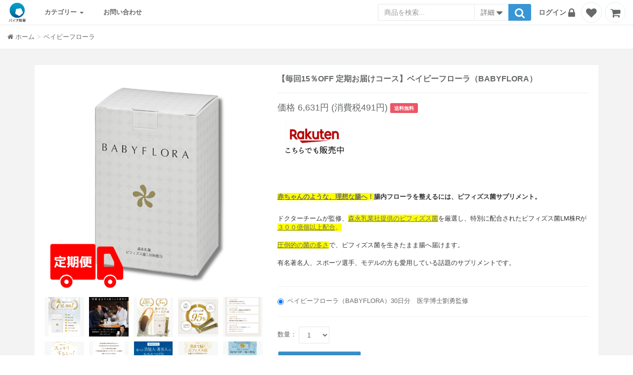

--- FILE ---
content_type: text/html; charset=utf-8
request_url: https://drjc-shop.com/regular_courses/17
body_size: 41790
content:
<!DOCTYPE html><html lang="ja"><head><meta charset="utf-8" /><meta content="width=device-width, initial-scale=1.0" name="viewport" /><meta content="IE=edge" http-equiv="X-UA-Compatible" /><link rel="stylesheet" media="screen" href="/2cdca750-cac4-48d8-8968-60278b721b42/stylesheets/theme_445f84a8b4573c863fbe586f09a49b47ba31b999e90b0df3e9353e9d497d4058.css" /><link rel="stylesheet" media="all" href="/assets/ukokkei_frontend/application-48ed9c3664e29c85efd1a62b9771fe36098cea8f6b3cc7cad22ef464c2da9a8e.css" /><script src="/assets/ukokkei_frontend/application-1dc7ebcc000d134749b5d294e233d7ee64e56edc93fef0cad753b15991386907.js"></script><script src="https://static-fe.payments-amazon.com/OffAmazonPayments/jp/lpa/js/Widgets.js"></script><script src="https://static-fe.payments-amazon.com/checkout.js"></script><script src="https://static.mul-pay.jp/ext/js/token.js"></script><meta name="csrf-param" content="authenticity_token" />
<meta name="csrf-token" content="6JRBYetJhzsYXVVaqjeesHinxe/0mu7/9ofek5sWCt9RIMoMkH43I4LOqBgtNurGIALjKuPbPkGlYgsYsaIESg==" /><script async="" src="https://www.googletagmanager.com/gtag/js?id=G-R92PQV2BT4&amp;l=temonaDataLayer"></script><script>window.temonaDataLayer = window.temonaDataLayer || [];
function temonaGtag(){
  temonaDataLayer.push(arguments);
}
temonaGtag('js', new Date());</script></head><body class="top-navigation white-bg scroll-override"><div data-react-class="Root" data-react-props="{&quot;locale&quot;:null,&quot;states&quot;:[{&quot;id&quot;:1,&quot;name&quot;:&quot;北海道&quot;},{&quot;id&quot;:2,&quot;name&quot;:&quot;青森県&quot;},{&quot;id&quot;:3,&quot;name&quot;:&quot;岩手県&quot;},{&quot;id&quot;:4,&quot;name&quot;:&quot;宮城県&quot;},{&quot;id&quot;:5,&quot;name&quot;:&quot;秋田県&quot;},{&quot;id&quot;:6,&quot;name&quot;:&quot;山形県&quot;},{&quot;id&quot;:7,&quot;name&quot;:&quot;福島県&quot;},{&quot;id&quot;:8,&quot;name&quot;:&quot;茨城県&quot;},{&quot;id&quot;:9,&quot;name&quot;:&quot;栃木県&quot;},{&quot;id&quot;:10,&quot;name&quot;:&quot;群馬県&quot;},{&quot;id&quot;:11,&quot;name&quot;:&quot;埼玉県&quot;},{&quot;id&quot;:12,&quot;name&quot;:&quot;千葉県&quot;},{&quot;id&quot;:13,&quot;name&quot;:&quot;東京都&quot;},{&quot;id&quot;:14,&quot;name&quot;:&quot;神奈川県&quot;},{&quot;id&quot;:15,&quot;name&quot;:&quot;新潟県&quot;},{&quot;id&quot;:16,&quot;name&quot;:&quot;富山県&quot;},{&quot;id&quot;:17,&quot;name&quot;:&quot;石川県&quot;},{&quot;id&quot;:18,&quot;name&quot;:&quot;福井県&quot;},{&quot;id&quot;:19,&quot;name&quot;:&quot;山梨県&quot;},{&quot;id&quot;:20,&quot;name&quot;:&quot;長野県&quot;},{&quot;id&quot;:21,&quot;name&quot;:&quot;岐阜県&quot;},{&quot;id&quot;:22,&quot;name&quot;:&quot;静岡県&quot;},{&quot;id&quot;:23,&quot;name&quot;:&quot;愛知県&quot;},{&quot;id&quot;:24,&quot;name&quot;:&quot;三重県&quot;},{&quot;id&quot;:25,&quot;name&quot;:&quot;滋賀県&quot;},{&quot;id&quot;:26,&quot;name&quot;:&quot;京都府&quot;},{&quot;id&quot;:27,&quot;name&quot;:&quot;大阪府&quot;},{&quot;id&quot;:28,&quot;name&quot;:&quot;兵庫県&quot;},{&quot;id&quot;:29,&quot;name&quot;:&quot;奈良県&quot;},{&quot;id&quot;:30,&quot;name&quot;:&quot;和歌山県&quot;},{&quot;id&quot;:31,&quot;name&quot;:&quot;鳥取県&quot;},{&quot;id&quot;:32,&quot;name&quot;:&quot;島根県&quot;},{&quot;id&quot;:33,&quot;name&quot;:&quot;岡山県&quot;},{&quot;id&quot;:34,&quot;name&quot;:&quot;広島県&quot;},{&quot;id&quot;:35,&quot;name&quot;:&quot;山口県&quot;},{&quot;id&quot;:36,&quot;name&quot;:&quot;徳島県&quot;},{&quot;id&quot;:37,&quot;name&quot;:&quot;香川県&quot;},{&quot;id&quot;:38,&quot;name&quot;:&quot;愛媛県&quot;},{&quot;id&quot;:39,&quot;name&quot;:&quot;高知県&quot;},{&quot;id&quot;:40,&quot;name&quot;:&quot;福岡県&quot;},{&quot;id&quot;:41,&quot;name&quot;:&quot;佐賀県&quot;},{&quot;id&quot;:42,&quot;name&quot;:&quot;長崎県&quot;},{&quot;id&quot;:43,&quot;name&quot;:&quot;熊本県&quot;},{&quot;id&quot;:44,&quot;name&quot;:&quot;大分県&quot;},{&quot;id&quot;:45,&quot;name&quot;:&quot;宮崎県&quot;},{&quot;id&quot;:46,&quot;name&quot;:&quot;鹿児島県&quot;},{&quot;id&quot;:47,&quot;name&quot;:&quot;沖縄県&quot;}],&quot;job_shops&quot;:[{&quot;id&quot;:1,&quot;name&quot;:&quot;会社員/役員&quot;},{&quot;id&quot;:2,&quot;name&quot;:&quot;自営業&quot;},{&quot;id&quot;:3,&quot;name&quot;:&quot;専門職&quot;},{&quot;id&quot;:4,&quot;name&quot;:&quot;公務員&quot;},{&quot;id&quot;:5,&quot;name&quot;:&quot;学生&quot;},{&quot;id&quot;:6,&quot;name&quot;:&quot;専業主婦/専業主夫&quot;},{&quot;id&quot;:7,&quot;name&quot;:&quot;パート/アルバイト/フリーター&quot;},{&quot;id&quot;:8,&quot;name&quot;:&quot;無職/定年退職&quot;},{&quot;id&quot;:9,&quot;name&quot;:&quot;その他&quot;}],&quot;current_user&quot;:null,&quot;gender_shops&quot;:[{&quot;id&quot;:1,&quot;name&quot;:&quot;男性&quot;},{&quot;id&quot;:2,&quot;name&quot;:&quot;女性&quot;}],&quot;cart_items&quot;:{},&quot;merchandise_categories&quot;:[{&quot;id&quot;:10,&quot;name&quot;:&quot;Product&quot;,&quot;subMenus&quot;:[{&quot;id&quot;:11,&quot;name&quot;:&quot;検査キット&quot;},{&quot;id&quot;:9,&quot;name&quot;:&quot;ベイビーフローラ&quot;},{&quot;id&quot;:12,&quot;name&quot;:&quot;スリムビフィ&quot;},{&quot;id&quot;:15,&quot;name&quot;:&quot;機能性表示食品&quot;},{&quot;id&quot;:16,&quot;name&quot;:&quot;LIU&#39;s select&quot;},{&quot;id&quot;:19,&quot;name&quot;:&quot;活力サポート＆回復サプリ&quot;}]},{&quot;id&quot;:20,&quot;name&quot;:&quot;食品&quot;},{&quot;id&quot;:21,&quot;name&quot;:&quot;その他&quot;}],&quot;contact_categories&quot;:[{&quot;id&quot;:5,&quot;name&quot;:&quot;商品について&quot;},{&quot;id&quot;:6,&quot;name&quot;:&quot;キャンセルについて&quot;},{&quot;id&quot;:7,&quot;name&quot;:&quot;お支払いについて&quot;},{&quot;id&quot;:8,&quot;name&quot;:&quot;その他&quot;}],&quot;input_field_config&quot;:{&quot;id&quot;:1,&quot;shop_id&quot;:1,&quot;user_kana&quot;:5,&quot;user_corporate_name&quot;:5,&quot;user_department&quot;:5,&quot;user_sub_tel&quot;:5,&quot;user_gender&quot;:5,&quot;user_birthday&quot;:5,&quot;user_job&quot;:5,&quot;created_at&quot;:&quot;2021-02-25T15:11:45.170+09:00&quot;,&quot;updated_at&quot;:&quot;2021-04-19T18:10:14.570+09:00&quot;,&quot;subscribe_mailmagazine&quot;:3,&quot;user_sub_email&quot;:5,&quot;subscribe_dm&quot;:3,&quot;default_user_birthday&quot;:null},&quot;current_shop&quot;:{&quot;copyright&quot;:&quot;Bio Pharmaceuticals Select Shop ALL Rights Reserved&quot;,&quot;is_using_credit_card_payment&quot;:true,&quot;logo_url&quot;:&quot;/2cdca750-cac4-48d8-8968-60278b721b42/uploads/images/design_config_image/file/512/%E3%83%90%E3%82%A4%E3%82%AA%E8%A3%BD%E8%96%AC%E3%83%AD%E3%82%B4_%E5%9B%9B%E8%A7%92_960px.jpg&quot;,&quot;credit_card_image_url&quot;:&quot;&quot;,&quot;title&quot;:&quot;【公式】バイオ製薬セレクトショップ&quot;,&quot;continue_shopping_url&quot;:&quot;&quot;,&quot;terms&quot;:&quot;\u003cdiv\u003e1．個人情報の利用目的について 当社は、ご登録いただいた個人情報を、以下の目的に限り利用いたします。\u003c/div\u003e\u003cdiv\u003e\u003cbr\u003e\u003c/div\u003e\u003cdiv\u003e 1．商品の発送、商品代金の決済、カタログやDMの送付、関連するアフターサービス、及びこれらの遂行に必要なご連絡のため \u003c/div\u003e\u003cdiv\u003e\u003cbr\u003e\u003c/div\u003e\u003cdiv\u003e2．新商品・サービスに関する情報のお知らせのため\u003c/div\u003e\u003cdiv\u003e\u003cbr\u003e\u003c/div\u003e\u003cdiv\u003e 3．マーケティングおよび販売促進、商品企画のための統計データ作成のため\u003c/div\u003e\u003cdiv\u003e\u003cbr\u003e\u003c/div\u003e\u003cdiv\u003e 4．ご登録内容の開示、変更、追加、削除の際の本人確認のため\u003c/div\u003e\u003cdiv\u003e 2．個人情報の提供について\u003c/div\u003e\u003cdiv\u003e ご登録いただいた個人情報は、ご本人の承諾なく第三者に提供することはございません。ただし、次の場合に限り、個人情報を提供することがあります。\u003c/div\u003e\u003cdiv\u003e\u003cbr\u003e\u003c/div\u003e\u003cdiv\u003e 1．裁判所や警察等の公的機関から、法律に基づく正式な照会を受けた場合\u003c/div\u003e\u003cdiv\u003e\u003cbr\u003e\u003c/div\u003e\u003cdiv\u003e 2．人の生命、身体および財産等に対する差し迫った危険があり、緊急の必要性がある場合 \u003c/div\u003e\u003cdiv\u003e3．個人情報の委託について 当社は、商品の発送、及びカタログやDMの送付など、通信販売事業を運営する上で必要となる個人情報を委託先などへ委託・提供する場合がございます。 ただし、目的の範囲を超え、個人情報を使用させることはありません。\u003c/div\u003e\u003cdiv\u003e\u003cbr\u003e\u003c/div\u003e\u003cdiv\u003e 4．個人情報の収集について 当社への情報のご提供はすべて任意となっております。ただし、依頼する情報をご提供いただけない場合は、正常なサービスをご提供できない場合があります。\u003c/div\u003e\u003cdiv\u003e\u003cbr\u003e\u003c/div\u003e\u003cdiv\u003e 5．個人情報に関するお問い合わせについて 個人情報の開示、変更、追加、削除、利用および提供の拒否については、以下問い合わせ先までご一報ください。 その際、ご登録いただいた情報をもとに、本人確認をさせていただきます。 \u003c/div\u003e\u003cdiv\u003e\u003cbr\u003e\u003c/div\u003e\u003cdiv\u003e6．クッキーの使用について 当社のサイト上では、WEBブラウザを通じて、お客様のコンピュータにクッキー（Cookie）という情報を送り通信を管理することが有ります。 お客様ごとに画面の遷移を維持したり、当サイトでお買い物などの操作をして頂く為に必要なものです。なお、Cookieを無効に設定されますと、当サイトのサービスを正常にご利用いただくことができませんので、予めご了承ください。\u003c/div\u003e\u003cdiv\u003e\u003cbr\u003e\u003c/div\u003e\u003cdiv\u003e 7．ログについて お客様が当社ウェブサイトをアクセスされたことについて、その操作の情報をアクセスログという形で記録しています。このログは個人を特定できる情報を含むものではありませんが、今後のサイトの利便性向上のためや、万一問題が発生した際の原因追及、利用状況に関する統計・分析処理などに使用するために採取をしており、それ以外の目的には使用いたしません。\u003c/div\u003e\u003cdiv\u003e\u003cbr\u003e\u003c/div\u003e\u003cdiv\u003e 8．リンク先に関する免責について 当サイトでは、ユーザーのプライバシーを保護するための最大限の努力をすることを約束いたします。 ただし、当社のサイト上にあるリンク先の、第三者企業においては、当サイトの責任範囲外となり、その第三者企業が設定するプライバシーポリシーに準じることとなります。\u003c/div\u003e\u003cdiv\u003e\u003cbr\u003e\u003c/div\u003e\u003cdiv\u003e 9．SSLの使用について 当社サイトでは、会員登録および、資料請求情報の入力、アンケート回答の際など、個人情報が送受信されるページにおいて、 SSL（Secure Socket Layer）による暗号化通信を使用し、お客様の個人情報を外部の第三者が通信傍受できないよう対策を行っています。\u003c/div\u003e&quot;,&quot;term_label&quot;:&quot;個人情報保護方針&quot;,&quot;is_using_gmo&quot;:true,&quot;is_using_zeus&quot;:false,&quot;is_using_yamato&quot;:false,&quot;is_using_gmo_ep&quot;:false,&quot;is_using_smbc_gmo&quot;:false,&quot;is_using_sb_payment&quot;:false,&quot;is_show_security_code&quot;:true,&quot;site_domain&quot;:&quot;drjc-shop.com&quot;,&quot;standarized_cart_domain&quot;:&quot;https://drjc-shop.com&quot;,&quot;is_close&quot;:false,&quot;is_required_member_registration&quot;:true,&quot;name&quot;:&quot;バイオ製薬&quot;,&quot;amazon_client_id&quot;:&quot;amzn1.application-oa2-client.bd0d959d2ea942ba8749e3a96593b4d2&quot;,&quot;amazon_merchant_id&quot;:&quot;A9OY91Q2KN9XS&quot;,&quot;amazon_sandbox&quot;:false,&quot;is_used_pay_pay_sandbox&quot;:false,&quot;is_cookie_overwrite&quot;:true,&quot;cookie_keeping_days&quot;:14,&quot;is_used_merchandise_position&quot;:null,&quot;is_use_mail_registration&quot;:false,&quot;gmo_shop_id&quot;:&quot;9200003379283&quot;,&quot;gmo_ep_credit_contract_code&quot;:null,&quot;smbc_gmo_shop_id&quot;:null,&quot;sb_payment_merchant_id&quot;:null,&quot;sb_payment_service_id&quot;:null,&quot;zeus_ip_code&quot;:null,&quot;yamato_financial_shop_id&quot;:null,&quot;yamato_financial_auth_method_code&quot;:null,&quot;yamato_financial_option_service_code&quot;:null,&quot;yamato_financial_default_checksum&quot;:null,&quot;can_installment_payment&quot;:false,&quot;use_point&quot;:false,&quot;continuously_point&quot;:&quot;display_on&quot;,&quot;default_continuously_point&quot;:&quot;point_on&quot;,&quot;is_used_multi_languages&quot;:false,&quot;is_use_amazon&quot;:false,&quot;social_config&quot;:{&quot;is_use_amazon&quot;:false,&quot;amazon_button_color_kind&quot;:&quot;gold&quot;,&quot;is_use_facebook&quot;:false,&quot;facebook_app_id&quot;:null,&quot;is_used_rakuten&quot;:false,&quot;rakuten_app_id&quot;:null,&quot;rakuten_button_color_kind&quot;:&quot;red&quot;,&quot;is_use_line&quot;:false,&quot;line_channel_id&quot;:null,&quot;line_login_callback_uri&quot;:&quot;https://drjc-shop.com/callback/line_apis/authorize&quot;,&quot;line_save_info_callback_uri&quot;:&quot;https://drjc-shop.com/callback/line_apis/generate&quot;,&quot;is_use_line_login_friend&quot;:false,&quot;amazon_login_api_vertion&quot;:&quot;version_2&quot;},&quot;is_used_rank&quot;:false,&quot;rank_up_period&quot;:{&quot;id&quot;:1,&quot;rank_config_id&quot;:1,&quot;calculation_timing_kind&quot;:&quot;daily&quot;,&quot;aggregate_timing_kind&quot;:&quot;base_month_aggregate_timing&quot;,&quot;calculation_timing_value&quot;:null,&quot;aggregate_timing_value&quot;:[1,4,7,10],&quot;latest_calculated_date&quot;:null,&quot;created_at&quot;:&quot;2021-02-25T15:11:46.305+09:00&quot;,&quot;updated_at&quot;:&quot;2021-02-25T15:11:46.305+09:00&quot;},&quot;is_use_social_login&quot;:false,&quot;is_used_create_order_mail&quot;:true,&quot;additional_customer_forms&quot;:[],&quot;is_course_order_pausable&quot;:false,&quot;alt_text_for_course_order_pause_button&quot;:&quot;\u003cp\u003e\u003cb\u003e■定期商品の解約について\u003c/b\u003e\u003c/p\u003e\u003cp\u003e解約の場合は、お届け予定日の10営業日前までにメール又はお電話にてお知らせください。\u003c/p\u003e&quot;,&quot;days_for_changeable_order_in_my_account&quot;:4,&quot;is_display_pause_course_order_desc&quot;:false,&quot;pause_course_order_desc&quot;:&quot;&quot;,&quot;is_course_order_resumable&quot;:true,&quot;alt_text_for_course_order_resume_button&quot;:&quot;&quot;,&quot;line_qr_code_image_url&quot;:null,&quot;is_order_cancelable&quot;:false,&quot;alt_text_for_order_cancel_button&quot;:&quot;\u003cp\u003e\u003cb\u003e■定期商品の休止について\u003c/b\u003e\u003c/p\u003e\u003cp\u003e休止の場合は、お届け予定日の10営業日前までにメール又はお電話にてお知らせください。\u003c/p\u003e&quot;,&quot;is_user_deletable_from_frontend&quot;:false,&quot;is_used_first_time_frequency_for_numeration_distribution_course&quot;:true,&quot;is_displayed_shipping_address&quot;:true,&quot;is_displayed_billing_address&quot;:true,&quot;is_displayed_sender_address&quot;:true,&quot;is_use_review&quot;:false,&quot;review_postable_purchaser_kind&quot;:&quot;online_purchase_user&quot;,&quot;is_use_normal_login_form&quot;:true,&quot;is_use_export_frontend_bill&quot;:true,&quot;money_calculator_config&quot;:{&quot;displayed_price_kind&quot;:&quot;suffix_is_tax_total&quot;},&quot;is_use_red_shield&quot;:false,&quot;is_use_check_agree_privacy_policy&quot;:false,&quot;red_shield_js_src&quot;:&quot;https://ci-mpsnare.iovation.com/snare.js&quot;,&quot;paidy_public_key&quot;:&quot;0000&quot;,&quot;confirm_page_free_text&quot;:&quot;&quot;,&quot;confirm_page_free_text_for_product&quot;:&quot;&quot;,&quot;is_show_yakkan&quot;:false,&quot;is_change_settlement_in_my_account&quot;:true,&quot;is_removeable_course_order_items_in_my_account&quot;:false,&quot;yakkan&quot;:&quot;&quot;,&quot;is_displayed_course_order_plan&quot;:false,&quot;course_order_plan_add_new_item_image&quot;:null,&quot;course_order_plan_order_item_render_kind&quot;:&quot;detail_by_quantity_and_variant&quot;,&quot;auto_switch_course_order_credit_card_message&quot;:&quot;&quot;,&quot;is_auto_switch_course_order_credit_card&quot;:false,&quot;is_yamato_financial_deferred_using_other_company&quot;:true,&quot;is_display_requestmemo&quot;:true,&quot;shop_set_name_requestmemo&quot;:&quot;通信欄&quot;,&quot;text_can_not_accessible&quot;:&quot;現在取り扱われておりません&quot;,&quot;custom_button_images&quot;:{&quot;add_to_cart&quot;:&quot;/2cdca750-cac4-48d8-8968-60278b721b42/uploads/images/frontend_button_image/file/546/%E8%B3%BC%E5%85%A5%E3%83%9C%E3%82%BF%E3%83%B3.png&quot;,&quot;go_to_checkout&quot;:null,&quot;go_to_confirm&quot;:null,&quot;decide_order&quot;:null},&quot;explain_next_scheduled_shipped_on&quot;:&quot;２回目のお届け日は初回お届け日より＠First frequency＠になります。\r\n※お届け日が指定できない配送方法の場合、お届け日は前後する可能性がございます。\r\n以降の頻度は下記よりご選択ください。\r\n&quot;,&quot;discount_amount_calculation_kind&quot;:&quot;exclude_discount_amount&quot;,&quot;is_change_item_quantity_on_confirm&quot;:false,&quot;is_vefiry_recaptcha_screens&quot;:{&quot;is_use_register_user&quot;:true,&quot;is_use_credit&quot;:true,&quot;is_use_contact&quot;:true,&quot;query_string&quot;:&quot;qualva&quot;},&quot;google_recaptcha_sitekey&quot;:&quot;6LfZbcAmAAAAAGjonVMdLIHu6qnKJph4Y8BUBQOv&quot;,&quot;is_use_order_complete_cross_sell&quot;:true,&quot;is_use_order_complete_up_sell&quot;:true,&quot;is_displayed_leave_modals&quot;:false,&quot;leave_modal_cart&quot;:null,&quot;leave_modal_cart_image_url&quot;:null,&quot;leave_modal_register&quot;:null,&quot;leave_modal_register_image_url&quot;:null,&quot;leave_modal_confirm&quot;:null,&quot;leave_modal_confirm_image_url&quot;:null,&quot;active_web_sockets&quot;:[],&quot;is_allow_bundle&quot;:true,&quot;is_allow_auto_bundle&quot;:false,&quot;comparison_with_reference_price_kind&quot;:&quot;before_discount_price&quot;,&quot;is_user_sms_availability_decision&quot;:false,&quot;is_use_sms_send_mail&quot;:false,&quot;is_use_abandoned_cart_mail&quot;:false,&quot;is_use_payment_system&quot;:false,&quot;payment_system_api_key&quot;:&quot;05bb66b0-0eda-49fa-9b7b-78990d4c6c91&quot;,&quot;payment_system_api_secret&quot;:&quot;7ad4cf72-bc13-46cb-8659-211bf52dafb4&quot;,&quot;is_confirm_page_free_text_displayed_in_full&quot;:false,&quot;is_yakkan_displayed_in_full&quot;:false,&quot;payment_system_environment&quot;:&quot;production&quot;,&quot;is_use_rakuten_v2&quot;:true,&quot;amazon_v2_shipment_address_update_note&quot;:&quot;※AmazonPayでお支払いただいている注文のお届け先は変更されないため、個別にご変更ください。&quot;,&quot;user_update_caution&quot;:&quot;※上記チェックを入れた場合、変更前と完全一致する住所のみが変更されます。更新後、定期注文の住所をご確認ください。&quot;},&quot;design_config&quot;:{&quot;link_after_login&quot;:&quot;http://drjc-shop.com/user&quot;,&quot;is_have_link_not_found&quot;:false,&quot;link_not_found&quot;:&quot;&quot;,&quot;is_displayed_remain_amount_for_free_shipping&quot;:false},&quot;payment_config&quot;:{&quot;is_gmo_credit_card_auto_update&quot;:false,&quot;amazon_button_color_kind&quot;:&quot;gold&quot;,&quot;rakuten_button_color_kind&quot;:null,&quot;paidy_public_key&quot;:&quot;0000&quot;,&quot;paidy_logo&quot;:null,&quot;amazon_v2_merchant_id&quot;:&quot;A9OY91Q2KN9XS&quot;,&quot;amazon_v2_sp_public_key_id&quot;:&quot;AFKEXCR4ADHTVNHYSPXZT2EM&quot;,&quot;amazon_v2_client_id&quot;:&quot;amzn1.application-oa2-client.bd0d959d2ea942ba8749e3a96593b4d2&quot;,&quot;is_use_amazon_v2_sandbox&quot;:false,&quot;amazon_v2_auth_token&quot;:&quot;eyJhbGciOiJIbWFjU0hBMjU2IiwidHlwIjoiSldUIn0=.[base64].8HPeXCsws0SJp-C4YI203jIooaX0yoemOUNOBg2OEuY=&quot;,&quot;amazon_v2_product_signature&quot;:&quot;r04BWyGCr3j6pcThEW8eQI9nYN//7ho/n9NlOiQ89LbbtiwE+4M4yZv7mWUVZtuxg17uyK57FDsPwNZoTw981X/6EFiHYLQS+SNs731r81Wfoo8sDSlq/HWMHopn9bNlPbECWKuPFIphGwyRcFO5o8b4X3XiEeZq8umQW6J2g5YQMZq5Al+cG1MSoV7YhECuMa9DaCOIOvhuq7sZ7SqNPAZKy3BrXKLInEZVWr1Vz0N60idXSHrzGDG4YWkpESV1OHtUi8PG4WDKmcP2vJCXC6+awqD+RTw6G3I7daMmflEal/mtkzbZabAyoORkGW9Js+0A7lIbmW/353Ewcfhz0g==&quot;,&quot;amazon_v2_course_signature&quot;:&quot;fAJl7CM6Vy06Nc6AqMtERZQh4qXPuJmQKpQNU0kvYYOOFY8Y5BbgJx0dzqZjS2CX5yF1+e+5tO7cW1D14GlPHbfiaEVT3hIQD2B99JmWbCihNjo75k2ISishVV/u390wgSpz11qGaYHC/imYSXp/dSRW+h5D9VsbhFrcx2yzWt6dwbeBW+fZDJcMbbMKd5SuTspKc24NNiBt1A1V8gm7GKzASdLIcwnWTjGzvSxisOpfxu2XuD2qi0qDyd0K8563vD7B7jttY4FYefiduB0jxqV8nb2WuVLtT3n8JQKNdIp9ZQzVLNQNeh/6pkHszqw2Xh4hh3KyGCulEjDr7IYQRg==&quot;,&quot;amazon_v2_login_signature&quot;:&quot;gZw3sGbLkMn9bsty44bTyuYnnyj0yFhy74B6TrMKvPFMO56QoWqyWipHBx/GsNmtQjyVVq6CuNmkDi4G9OjqAoFTZmK9XFZlzjn97F38L9YO9rZhdyJDTMHAh3eJVzWoriUiOMUDS6RKcucrxHZpGjsUqqqAKNPryflBoZv14P7aJdCCfoPZQG57Ynn02DjWJqYPvwJTvuJgxnYs/qOcbjSuEjUXeLHLTtN5tzuUbBYC+KP1mZ9//4k7rK4iUiLyRMbBRhInQ1EZ2VTc2Ddod/DY6Uli9ipUlhKD5NMNqY6gGIlTsIlnLLX6WRAmiQ8TIKcRA33nNNtu2uc0VjSV/g==&quot;,&quot;amazon_v2_register_login_signature&quot;:&quot;iahxl3PEqiEtdM8Nw54oLkeVutUMnL8hVwUf71K167ciJK+apZ8h50KwLQN8JPaxIO4nWcMI5Rhk9OllCEIkJ6HxYQaLAvXBH+dvXE00GkAqFB6AKcIXXn4ySaUodHfPn5JzIMhkouZMTq/Icb87EyXWzrDmJFl6PQ+An0EClirKG8lDDXnGXZfKx0MyHZ4Fv1v5SWfM6578qSrbtRAuu9K04mwpj/SvfaFfUKFsVHfFNUB/49Xx9v+MZ3cSftC/KXDaqnY3YD1Puh46JEiC8pJ+MyLWWWQgip7TnklYRREyd9d3uA6HHENNzZssCGr2MDb4EJMpeKWKAg1YC+n3qQ==&quot;,&quot;amazon_v2_edit_signature&quot;:&quot;iWtpCkId4qLtLBWCWox5FnLd8zjz/O2XQN6fcCVhSlXH1XH5TI7/r51oj3ChFHwBB9e+7n/fe336e/[base64]/ovaSIahiFXGAG/tw==&quot;,&quot;gmo_using3_d_secure&quot;:true,&quot;zeus_using3_d_secure&quot;:false,&quot;is_use_payment_system&quot;:false,&quot;skip_tds_accept_user_agent&quot;:&quot;&quot;},&quot;layout_components&quot;:[{&quot;slug&quot;:&quot;cart&quot;,&quot;title&quot;:&quot;カート画面&quot;,&quot;defaultHeader&quot;:{&quot;pc&quot;:{&quot;isDisplayed&quot;:true,&quot;content&quot;:&quot;&quot;,&quot;tags&quot;:[]},&quot;smartphone&quot;:{&quot;isDisplayed&quot;:true,&quot;content&quot;:&quot;&quot;,&quot;tags&quot;:[]}},&quot;addHeader&quot;:{&quot;pc&quot;:{&quot;isDisplayed&quot;:true,&quot;content&quot;:&quot;&quot;,&quot;tags&quot;:[]},&quot;smartphone&quot;:{&quot;isDisplayed&quot;:true,&quot;content&quot;:&quot;&quot;,&quot;tags&quot;:[]}},&quot;addFooter&quot;:{&quot;pc&quot;:{&quot;isDisplayed&quot;:true,&quot;content&quot;:&quot;&quot;,&quot;tags&quot;:[]},&quot;smartphone&quot;:{&quot;isDisplayed&quot;:true,&quot;content&quot;:&quot;&quot;,&quot;tags&quot;:[]}},&quot;defaultFooter&quot;:{&quot;pc&quot;:{&quot;isDisplayed&quot;:true,&quot;content&quot;:&quot;&quot;,&quot;tags&quot;:[]},&quot;smartphone&quot;:{&quot;isDisplayed&quot;:true,&quot;content&quot;:&quot;&quot;,&quot;tags&quot;:[]}},&quot;leftSideMenu&quot;:{&quot;pc&quot;:{&quot;isDisplayed&quot;:false},&quot;smartphone&quot;:{&quot;isDisplayed&quot;:false}},&quot;leftSideBanner&quot;:{&quot;pc&quot;:{&quot;isDisplayed&quot;:false},&quot;smartphone&quot;:{&quot;isDisplayed&quot;:false}},&quot;rightSideMenu&quot;:{&quot;pc&quot;:{&quot;isDisplayed&quot;:false},&quot;smartphone&quot;:{&quot;isDisplayed&quot;:false}},&quot;rightSideBanner&quot;:{&quot;pc&quot;:{&quot;isDisplayed&quot;:false},&quot;smartphone&quot;:{&quot;isDisplayed&quot;:false}}},{&quot;slug&quot;:&quot;user&quot;,&quot;title&quot;:&quot;マイアカウントトップ&quot;,&quot;addFooter&quot;:{&quot;pc&quot;:{&quot;isDisplayed&quot;:true,&quot;content&quot;:&quot;&quot;,&quot;tags&quot;:[]},&quot;smartphone&quot;:{&quot;isDisplayed&quot;:true,&quot;content&quot;:&quot;&quot;,&quot;tags&quot;:[]}},&quot;defaultFooter&quot;:{&quot;pc&quot;:{&quot;isDisplayed&quot;:true,&quot;content&quot;:&quot;&quot;,&quot;tags&quot;:[]},&quot;smartphone&quot;:{&quot;isDisplayed&quot;:true,&quot;content&quot;:&quot;&quot;,&quot;tags&quot;:[]}},&quot;leftSideMenu&quot;:{&quot;pc&quot;:{&quot;isDisplayed&quot;:false},&quot;smartphone&quot;:{&quot;isDisplayed&quot;:false}},&quot;leftSideBanner&quot;:{&quot;pc&quot;:{&quot;isDisplayed&quot;:false},&quot;smartphone&quot;:{&quot;isDisplayed&quot;:false}},&quot;rightSideMenu&quot;:{&quot;pc&quot;:{&quot;isDisplayed&quot;:false},&quot;smartphone&quot;:{&quot;isDisplayed&quot;:false}},&quot;rightSideBanner&quot;:{&quot;pc&quot;:{&quot;isDisplayed&quot;:false},&quot;smartphone&quot;:{&quot;isDisplayed&quot;:false}},&quot;defaultHeader&quot;:{&quot;pc&quot;:{&quot;isDisplayed&quot;:true,&quot;content&quot;:&quot;&quot;,&quot;tags&quot;:[]},&quot;smartphone&quot;:{&quot;isDisplayed&quot;:true,&quot;content&quot;:&quot;&quot;,&quot;tags&quot;:[]}},&quot;addHeader&quot;:{&quot;pc&quot;:{&quot;isDisplayed&quot;:true,&quot;content&quot;:&quot;&quot;,&quot;tags&quot;:[]},&quot;smartphone&quot;:{&quot;isDisplayed&quot;:true,&quot;content&quot;:&quot;&quot;,&quot;tags&quot;:[]}}},{&quot;slug&quot;:&quot;checkout/complete&quot;,&quot;title&quot;:&quot;購入完了画面&quot;,&quot;defaultHeader&quot;:{&quot;pc&quot;:{&quot;isDisplayed&quot;:true,&quot;content&quot;:&quot;&quot;,&quot;tags&quot;:[]},&quot;smartphone&quot;:{&quot;isDisplayed&quot;:true,&quot;content&quot;:&quot;&quot;,&quot;tags&quot;:[]}},&quot;addHeader&quot;:{&quot;pc&quot;:{&quot;isDisplayed&quot;:true,&quot;content&quot;:&quot;&quot;,&quot;tags&quot;:[]},&quot;smartphone&quot;:{&quot;isDisplayed&quot;:true,&quot;content&quot;:&quot;&quot;,&quot;tags&quot;:[]}},&quot;addFooter&quot;:{&quot;pc&quot;:{&quot;isDisplayed&quot;:true,&quot;content&quot;:&quot;&quot;,&quot;tags&quot;:[]},&quot;smartphone&quot;:{&quot;isDisplayed&quot;:true,&quot;content&quot;:&quot;&quot;,&quot;tags&quot;:[]}},&quot;defaultFooter&quot;:{&quot;pc&quot;:{&quot;isDisplayed&quot;:true,&quot;content&quot;:&quot;&quot;,&quot;tags&quot;:[]},&quot;smartphone&quot;:{&quot;isDisplayed&quot;:true,&quot;content&quot;:&quot;&quot;,&quot;tags&quot;:[]}},&quot;leftSideMenu&quot;:{&quot;pc&quot;:{&quot;isDisplayed&quot;:false},&quot;smartphone&quot;:{&quot;isDisplayed&quot;:false}},&quot;leftSideBanner&quot;:{&quot;pc&quot;:{&quot;isDisplayed&quot;:false},&quot;smartphone&quot;:{&quot;isDisplayed&quot;:false}},&quot;rightSideMenu&quot;:{&quot;pc&quot;:{&quot;isDisplayed&quot;:false},&quot;smartphone&quot;:{&quot;isDisplayed&quot;:false}},&quot;rightSideBanner&quot;:{&quot;pc&quot;:{&quot;isDisplayed&quot;:false},&quot;smartphone&quot;:{&quot;isDisplayed&quot;:false}}},{&quot;slug&quot;:&quot;checkout/confirm&quot;,&quot;title&quot;:&quot;購入確認画面&quot;,&quot;defaultHeader&quot;:{&quot;pc&quot;:{&quot;isDisplayed&quot;:true,&quot;content&quot;:&quot;&quot;,&quot;tags&quot;:[]},&quot;smartphone&quot;:{&quot;isDisplayed&quot;:true,&quot;content&quot;:&quot;&quot;,&quot;tags&quot;:[]}},&quot;addHeader&quot;:{&quot;pc&quot;:{&quot;isDisplayed&quot;:true,&quot;content&quot;:&quot;&quot;,&quot;tags&quot;:[]},&quot;smartphone&quot;:{&quot;isDisplayed&quot;:true,&quot;content&quot;:&quot;&quot;,&quot;tags&quot;:[]}},&quot;addFooter&quot;:{&quot;pc&quot;:{&quot;isDisplayed&quot;:true,&quot;content&quot;:&quot;&quot;,&quot;tags&quot;:[]},&quot;smartphone&quot;:{&quot;isDisplayed&quot;:true,&quot;content&quot;:&quot;&quot;,&quot;tags&quot;:[]}},&quot;defaultFooter&quot;:{&quot;pc&quot;:{&quot;isDisplayed&quot;:true,&quot;content&quot;:&quot;&quot;,&quot;tags&quot;:[]},&quot;smartphone&quot;:{&quot;isDisplayed&quot;:true,&quot;content&quot;:&quot;&quot;,&quot;tags&quot;:[]}},&quot;leftSideMenu&quot;:{&quot;pc&quot;:{&quot;isDisplayed&quot;:false},&quot;smartphone&quot;:{&quot;isDisplayed&quot;:false}},&quot;leftSideBanner&quot;:{&quot;pc&quot;:{&quot;isDisplayed&quot;:false},&quot;smartphone&quot;:{&quot;isDisplayed&quot;:false}},&quot;rightSideMenu&quot;:{&quot;pc&quot;:{&quot;isDisplayed&quot;:false},&quot;smartphone&quot;:{&quot;isDisplayed&quot;:false}},&quot;rightSideBanner&quot;:{&quot;pc&quot;:{&quot;isDisplayed&quot;:false},&quot;smartphone&quot;:{&quot;isDisplayed&quot;:false}}},{&quot;slug&quot;:&quot;checkout/register&quot;,&quot;title&quot;:&quot;注文情報入力画面&quot;,&quot;defaultHeader&quot;:{&quot;pc&quot;:{&quot;isDisplayed&quot;:true,&quot;content&quot;:&quot;&quot;,&quot;tags&quot;:[]},&quot;smartphone&quot;:{&quot;isDisplayed&quot;:true,&quot;content&quot;:&quot;&quot;,&quot;tags&quot;:[]}},&quot;addHeader&quot;:{&quot;pc&quot;:{&quot;isDisplayed&quot;:true,&quot;content&quot;:&quot;&quot;,&quot;tags&quot;:[]},&quot;smartphone&quot;:{&quot;isDisplayed&quot;:true,&quot;content&quot;:&quot;&quot;,&quot;tags&quot;:[]}},&quot;addFooter&quot;:{&quot;pc&quot;:{&quot;isDisplayed&quot;:true,&quot;content&quot;:&quot;&quot;,&quot;tags&quot;:[]},&quot;smartphone&quot;:{&quot;isDisplayed&quot;:true,&quot;content&quot;:&quot;&quot;,&quot;tags&quot;:[]}},&quot;defaultFooter&quot;:{&quot;pc&quot;:{&quot;isDisplayed&quot;:true,&quot;content&quot;:&quot;&quot;,&quot;tags&quot;:[]},&quot;smartphone&quot;:{&quot;isDisplayed&quot;:true,&quot;content&quot;:&quot;&quot;,&quot;tags&quot;:[]}},&quot;leftSideMenu&quot;:{&quot;pc&quot;:{&quot;isDisplayed&quot;:false},&quot;smartphone&quot;:{&quot;isDisplayed&quot;:false}},&quot;leftSideBanner&quot;:{&quot;pc&quot;:{&quot;isDisplayed&quot;:false},&quot;smartphone&quot;:{&quot;isDisplayed&quot;:false}},&quot;rightSideMenu&quot;:{&quot;pc&quot;:{&quot;isDisplayed&quot;:false},&quot;smartphone&quot;:{&quot;isDisplayed&quot;:false}},&quot;rightSideBanner&quot;:{&quot;pc&quot;:{&quot;isDisplayed&quot;:false},&quot;smartphone&quot;:{&quot;isDisplayed&quot;:false}}},{&quot;slug&quot;:&quot;merchandises&quot;,&quot;title&quot;:&quot;すべての商品&quot;,&quot;defaultHeader&quot;:{&quot;pc&quot;:{&quot;isDisplayed&quot;:true,&quot;content&quot;:&quot;&quot;,&quot;tags&quot;:[]},&quot;smartphone&quot;:{&quot;isDisplayed&quot;:true,&quot;content&quot;:&quot;&quot;,&quot;tags&quot;:[]}},&quot;addFooter&quot;:{&quot;pc&quot;:{&quot;isDisplayed&quot;:true,&quot;content&quot;:&quot;&quot;,&quot;tags&quot;:[]},&quot;smartphone&quot;:{&quot;isDisplayed&quot;:true,&quot;content&quot;:&quot;&quot;,&quot;tags&quot;:[]}},&quot;defaultFooter&quot;:{&quot;pc&quot;:{&quot;isDisplayed&quot;:true,&quot;content&quot;:&quot;&quot;,&quot;tags&quot;:[]},&quot;smartphone&quot;:{&quot;isDisplayed&quot;:true,&quot;content&quot;:&quot;&quot;,&quot;tags&quot;:[]}},&quot;leftSideMenu&quot;:{&quot;pc&quot;:{&quot;isDisplayed&quot;:false},&quot;smartphone&quot;:{&quot;isDisplayed&quot;:false}},&quot;leftSideBanner&quot;:{&quot;pc&quot;:{&quot;isDisplayed&quot;:false},&quot;smartphone&quot;:{&quot;isDisplayed&quot;:false}},&quot;rightSideMenu&quot;:{&quot;pc&quot;:{&quot;isDisplayed&quot;:false},&quot;smartphone&quot;:{&quot;isDisplayed&quot;:false}},&quot;rightSideBanner&quot;:{&quot;pc&quot;:{&quot;isDisplayed&quot;:false},&quot;smartphone&quot;:{&quot;isDisplayed&quot;:false}},&quot;addHeader&quot;:{&quot;pc&quot;:{&quot;isDisplayed&quot;:true,&quot;content&quot;:&quot;&quot;,&quot;tags&quot;:[]},&quot;smartphone&quot;:{&quot;isDisplayed&quot;:true,&quot;content&quot;:&quot;&quot;,&quot;tags&quot;:[]}}},{&quot;slug&quot;:&quot;contacts/new&quot;,&quot;title&quot;:&quot;お問い合わせ入力画面&quot;,&quot;defaultHeader&quot;:{&quot;pc&quot;:{&quot;isDisplayed&quot;:true,&quot;content&quot;:&quot;&quot;,&quot;tags&quot;:[]},&quot;smartphone&quot;:{&quot;isDisplayed&quot;:true,&quot;content&quot;:&quot;&quot;,&quot;tags&quot;:[]}},&quot;addHeader&quot;:{&quot;pc&quot;:{&quot;isDisplayed&quot;:true,&quot;content&quot;:&quot;&quot;,&quot;tags&quot;:[]},&quot;smartphone&quot;:{&quot;isDisplayed&quot;:true,&quot;content&quot;:&quot;&quot;,&quot;tags&quot;:[]}},&quot;addFooter&quot;:{&quot;pc&quot;:{&quot;isDisplayed&quot;:true,&quot;content&quot;:&quot;&quot;,&quot;tags&quot;:[]},&quot;smartphone&quot;:{&quot;isDisplayed&quot;:true,&quot;content&quot;:&quot;&quot;,&quot;tags&quot;:[]}},&quot;defaultFooter&quot;:{&quot;pc&quot;:{&quot;isDisplayed&quot;:true,&quot;content&quot;:&quot;&quot;,&quot;tags&quot;:[]},&quot;smartphone&quot;:{&quot;isDisplayed&quot;:true,&quot;content&quot;:&quot;&quot;,&quot;tags&quot;:[]}},&quot;leftSideMenu&quot;:{&quot;pc&quot;:{&quot;isDisplayed&quot;:false},&quot;smartphone&quot;:{&quot;isDisplayed&quot;:false}},&quot;leftSideBanner&quot;:{&quot;pc&quot;:{&quot;isDisplayed&quot;:false},&quot;smartphone&quot;:{&quot;isDisplayed&quot;:false}},&quot;rightSideMenu&quot;:{&quot;pc&quot;:{&quot;isDisplayed&quot;:false},&quot;smartphone&quot;:{&quot;isDisplayed&quot;:false}},&quot;rightSideBanner&quot;:{&quot;pc&quot;:{&quot;isDisplayed&quot;:false},&quot;smartphone&quot;:{&quot;isDisplayed&quot;:false}}},{&quot;slug&quot;:&quot;contacts/confirm&quot;,&quot;title&quot;:&quot;お問い合わせ確認画面&quot;,&quot;defaultHeader&quot;:{&quot;pc&quot;:{&quot;isDisplayed&quot;:true,&quot;content&quot;:&quot;&quot;,&quot;tags&quot;:[]},&quot;smartphone&quot;:{&quot;isDisplayed&quot;:true,&quot;content&quot;:&quot;&quot;,&quot;tags&quot;:[]}},&quot;addHeader&quot;:{&quot;pc&quot;:{&quot;isDisplayed&quot;:true,&quot;content&quot;:&quot;&quot;,&quot;tags&quot;:[]},&quot;smartphone&quot;:{&quot;isDisplayed&quot;:true,&quot;content&quot;:&quot;&quot;,&quot;tags&quot;:[]}},&quot;addFooter&quot;:{&quot;pc&quot;:{&quot;isDisplayed&quot;:true,&quot;content&quot;:&quot;&quot;,&quot;tags&quot;:[]},&quot;smartphone&quot;:{&quot;isDisplayed&quot;:true,&quot;content&quot;:&quot;&quot;,&quot;tags&quot;:[]}},&quot;defaultFooter&quot;:{&quot;pc&quot;:{&quot;isDisplayed&quot;:true,&quot;content&quot;:&quot;&quot;,&quot;tags&quot;:[]},&quot;smartphone&quot;:{&quot;isDisplayed&quot;:true,&quot;content&quot;:&quot;&quot;,&quot;tags&quot;:[]}},&quot;leftSideMenu&quot;:{&quot;pc&quot;:{&quot;isDisplayed&quot;:false},&quot;smartphone&quot;:{&quot;isDisplayed&quot;:false}},&quot;leftSideBanner&quot;:{&quot;pc&quot;:{&quot;isDisplayed&quot;:false},&quot;smartphone&quot;:{&quot;isDisplayed&quot;:false}},&quot;rightSideMenu&quot;:{&quot;pc&quot;:{&quot;isDisplayed&quot;:false},&quot;smartphone&quot;:{&quot;isDisplayed&quot;:false}},&quot;rightSideBanner&quot;:{&quot;pc&quot;:{&quot;isDisplayed&quot;:false},&quot;smartphone&quot;:{&quot;isDisplayed&quot;:false}}},{&quot;slug&quot;:&quot;contacts/complete&quot;,&quot;title&quot;:&quot;お問い合わせ完了画面&quot;,&quot;defaultHeader&quot;:{&quot;pc&quot;:{&quot;isDisplayed&quot;:true,&quot;content&quot;:&quot;&quot;,&quot;tags&quot;:[]},&quot;smartphone&quot;:{&quot;isDisplayed&quot;:true,&quot;content&quot;:&quot;&quot;,&quot;tags&quot;:[]}},&quot;addHeader&quot;:{&quot;pc&quot;:{&quot;isDisplayed&quot;:true,&quot;content&quot;:&quot;&quot;,&quot;tags&quot;:[]},&quot;smartphone&quot;:{&quot;isDisplayed&quot;:true,&quot;content&quot;:&quot;&quot;,&quot;tags&quot;:[]}},&quot;addFooter&quot;:{&quot;pc&quot;:{&quot;isDisplayed&quot;:true,&quot;content&quot;:&quot;&quot;,&quot;tags&quot;:[]},&quot;smartphone&quot;:{&quot;isDisplayed&quot;:true,&quot;content&quot;:&quot;&quot;,&quot;tags&quot;:[]}},&quot;defaultFooter&quot;:{&quot;pc&quot;:{&quot;isDisplayed&quot;:true,&quot;content&quot;:&quot;&quot;,&quot;tags&quot;:[]},&quot;smartphone&quot;:{&quot;isDisplayed&quot;:true,&quot;content&quot;:&quot;&quot;,&quot;tags&quot;:[]}},&quot;leftSideMenu&quot;:{&quot;pc&quot;:{&quot;isDisplayed&quot;:false},&quot;smartphone&quot;:{&quot;isDisplayed&quot;:false}},&quot;leftSideBanner&quot;:{&quot;pc&quot;:{&quot;isDisplayed&quot;:false},&quot;smartphone&quot;:{&quot;isDisplayed&quot;:false}},&quot;rightSideMenu&quot;:{&quot;pc&quot;:{&quot;isDisplayed&quot;:false},&quot;smartphone&quot;:{&quot;isDisplayed&quot;:false}},&quot;rightSideBanner&quot;:{&quot;pc&quot;:{&quot;isDisplayed&quot;:false},&quot;smartphone&quot;:{&quot;isDisplayed&quot;:false}}},{&quot;slug&quot;:&quot;user/orders&quot;,&quot;title&quot;:&quot;マイアカウント注文履歴画面&quot;,&quot;defaultHeader&quot;:{&quot;pc&quot;:{&quot;isDisplayed&quot;:true,&quot;content&quot;:&quot;&quot;,&quot;tags&quot;:[]},&quot;smartphone&quot;:{&quot;isDisplayed&quot;:true,&quot;content&quot;:&quot;&quot;,&quot;tags&quot;:[]}},&quot;addHeader&quot;:{&quot;pc&quot;:{&quot;isDisplayed&quot;:true,&quot;content&quot;:&quot;&quot;,&quot;tags&quot;:[]},&quot;smartphone&quot;:{&quot;isDisplayed&quot;:true,&quot;content&quot;:&quot;&quot;,&quot;tags&quot;:[]}},&quot;addFooter&quot;:{&quot;pc&quot;:{&quot;isDisplayed&quot;:true,&quot;content&quot;:&quot;&quot;,&quot;tags&quot;:[]},&quot;smartphone&quot;:{&quot;isDisplayed&quot;:true,&quot;content&quot;:&quot;&quot;,&quot;tags&quot;:[]}},&quot;defaultFooter&quot;:{&quot;pc&quot;:{&quot;isDisplayed&quot;:true,&quot;content&quot;:&quot;&quot;,&quot;tags&quot;:[]},&quot;smartphone&quot;:{&quot;isDisplayed&quot;:true,&quot;content&quot;:&quot;&quot;,&quot;tags&quot;:[]}},&quot;leftSideMenu&quot;:{&quot;pc&quot;:{&quot;isDisplayed&quot;:false},&quot;smartphone&quot;:{&quot;isDisplayed&quot;:false}},&quot;leftSideBanner&quot;:{&quot;pc&quot;:{&quot;isDisplayed&quot;:false},&quot;smartphone&quot;:{&quot;isDisplayed&quot;:false}},&quot;rightSideMenu&quot;:{&quot;pc&quot;:{&quot;isDisplayed&quot;:false},&quot;smartphone&quot;:{&quot;isDisplayed&quot;:false}},&quot;rightSideBanner&quot;:{&quot;pc&quot;:{&quot;isDisplayed&quot;:false},&quot;smartphone&quot;:{&quot;isDisplayed&quot;:false}}},{&quot;slug&quot;:&quot;user/course_orders&quot;,&quot;title&quot;:&quot;マイアカウント定期注文履歴画面&quot;,&quot;defaultHeader&quot;:{&quot;pc&quot;:{&quot;isDisplayed&quot;:true,&quot;content&quot;:&quot;&quot;,&quot;tags&quot;:[]},&quot;smartphone&quot;:{&quot;isDisplayed&quot;:true,&quot;content&quot;:&quot;&quot;,&quot;tags&quot;:[]}},&quot;addHeader&quot;:{&quot;pc&quot;:{&quot;isDisplayed&quot;:true,&quot;content&quot;:&quot;&quot;,&quot;tags&quot;:[]},&quot;smartphone&quot;:{&quot;isDisplayed&quot;:true,&quot;content&quot;:&quot;&quot;,&quot;tags&quot;:[]}},&quot;addFooter&quot;:{&quot;pc&quot;:{&quot;isDisplayed&quot;:true,&quot;content&quot;:&quot;&quot;,&quot;tags&quot;:[]},&quot;smartphone&quot;:{&quot;isDisplayed&quot;:true,&quot;content&quot;:&quot;&quot;,&quot;tags&quot;:[]}},&quot;defaultFooter&quot;:{&quot;pc&quot;:{&quot;isDisplayed&quot;:true,&quot;content&quot;:&quot;&quot;,&quot;tags&quot;:[]},&quot;smartphone&quot;:{&quot;isDisplayed&quot;:true,&quot;content&quot;:&quot;&quot;,&quot;tags&quot;:[]}},&quot;leftSideMenu&quot;:{&quot;pc&quot;:{&quot;isDisplayed&quot;:false},&quot;smartphone&quot;:{&quot;isDisplayed&quot;:false}},&quot;leftSideBanner&quot;:{&quot;pc&quot;:{&quot;isDisplayed&quot;:false},&quot;smartphone&quot;:{&quot;isDisplayed&quot;:false}},&quot;rightSideMenu&quot;:{&quot;pc&quot;:{&quot;isDisplayed&quot;:false},&quot;smartphone&quot;:{&quot;isDisplayed&quot;:false}},&quot;rightSideBanner&quot;:{&quot;pc&quot;:{&quot;isDisplayed&quot;:false},&quot;smartphone&quot;:{&quot;isDisplayed&quot;:false}}},{&quot;slug&quot;:&quot;user/edit&quot;,&quot;title&quot;:&quot;登録情報編集画面&quot;,&quot;defaultHeader&quot;:{&quot;pc&quot;:{&quot;isDisplayed&quot;:true,&quot;content&quot;:&quot;&quot;,&quot;tags&quot;:[]},&quot;smartphone&quot;:{&quot;isDisplayed&quot;:true,&quot;content&quot;:&quot;&quot;,&quot;tags&quot;:[]}},&quot;addHeader&quot;:{&quot;pc&quot;:{&quot;isDisplayed&quot;:true,&quot;content&quot;:&quot;&quot;,&quot;tags&quot;:[]},&quot;smartphone&quot;:{&quot;isDisplayed&quot;:true,&quot;content&quot;:&quot;&quot;,&quot;tags&quot;:[]}},&quot;addFooter&quot;:{&quot;pc&quot;:{&quot;isDisplayed&quot;:true,&quot;content&quot;:&quot;&quot;,&quot;tags&quot;:[]},&quot;smartphone&quot;:{&quot;isDisplayed&quot;:true,&quot;content&quot;:&quot;&quot;,&quot;tags&quot;:[]}},&quot;defaultFooter&quot;:{&quot;pc&quot;:{&quot;isDisplayed&quot;:true,&quot;content&quot;:&quot;&quot;,&quot;tags&quot;:[]},&quot;smartphone&quot;:{&quot;isDisplayed&quot;:true,&quot;content&quot;:&quot;&quot;,&quot;tags&quot;:[]}},&quot;leftSideMenu&quot;:{&quot;pc&quot;:{&quot;isDisplayed&quot;:false},&quot;smartphone&quot;:{&quot;isDisplayed&quot;:false}},&quot;leftSideBanner&quot;:{&quot;pc&quot;:{&quot;isDisplayed&quot;:false},&quot;smartphone&quot;:{&quot;isDisplayed&quot;:false}},&quot;rightSideMenu&quot;:{&quot;pc&quot;:{&quot;isDisplayed&quot;:false},&quot;smartphone&quot;:{&quot;isDisplayed&quot;:false}},&quot;rightSideBanner&quot;:{&quot;pc&quot;:{&quot;isDisplayed&quot;:false},&quot;smartphone&quot;:{&quot;isDisplayed&quot;:false}}},{&quot;slug&quot;:&quot;user/password&quot;,&quot;title&quot;:&quot;パスワード変更画面&quot;,&quot;defaultHeader&quot;:{&quot;pc&quot;:{&quot;isDisplayed&quot;:true,&quot;content&quot;:&quot;&quot;,&quot;tags&quot;:[]},&quot;smartphone&quot;:{&quot;isDisplayed&quot;:true,&quot;content&quot;:&quot;&quot;,&quot;tags&quot;:[]}},&quot;addHeader&quot;:{&quot;pc&quot;:{&quot;isDisplayed&quot;:true,&quot;content&quot;:&quot;&quot;,&quot;tags&quot;:[]},&quot;smartphone&quot;:{&quot;isDisplayed&quot;:true,&quot;content&quot;:&quot;&quot;,&quot;tags&quot;:[]}},&quot;addFooter&quot;:{&quot;pc&quot;:{&quot;isDisplayed&quot;:true,&quot;content&quot;:&quot;&quot;,&quot;tags&quot;:[]},&quot;smartphone&quot;:{&quot;isDisplayed&quot;:true,&quot;content&quot;:&quot;&quot;,&quot;tags&quot;:[]}},&quot;defaultFooter&quot;:{&quot;pc&quot;:{&quot;isDisplayed&quot;:true,&quot;content&quot;:&quot;&quot;,&quot;tags&quot;:[]},&quot;smartphone&quot;:{&quot;isDisplayed&quot;:true,&quot;content&quot;:&quot;&quot;,&quot;tags&quot;:[]}},&quot;leftSideMenu&quot;:{&quot;pc&quot;:{&quot;isDisplayed&quot;:false},&quot;smartphone&quot;:{&quot;isDisplayed&quot;:false}},&quot;leftSideBanner&quot;:{&quot;pc&quot;:{&quot;isDisplayed&quot;:false},&quot;smartphone&quot;:{&quot;isDisplayed&quot;:false}},&quot;rightSideMenu&quot;:{&quot;pc&quot;:{&quot;isDisplayed&quot;:false},&quot;smartphone&quot;:{&quot;isDisplayed&quot;:false}},&quot;rightSideBanner&quot;:{&quot;pc&quot;:{&quot;isDisplayed&quot;:false},&quot;smartphone&quot;:{&quot;isDisplayed&quot;:false}}},{&quot;slug&quot;:&quot;user/user_addresses&quot;,&quot;title&quot;:&quot;アドレス帳画面&quot;,&quot;defaultHeader&quot;:{&quot;pc&quot;:{&quot;isDisplayed&quot;:true,&quot;content&quot;:&quot;&quot;,&quot;tags&quot;:[]},&quot;smartphone&quot;:{&quot;isDisplayed&quot;:true,&quot;content&quot;:&quot;&quot;,&quot;tags&quot;:[]}},&quot;addHeader&quot;:{&quot;pc&quot;:{&quot;isDisplayed&quot;:true,&quot;content&quot;:&quot;&quot;,&quot;tags&quot;:[]},&quot;smartphone&quot;:{&quot;isDisplayed&quot;:true,&quot;content&quot;:&quot;&quot;,&quot;tags&quot;:[]}},&quot;addFooter&quot;:{&quot;pc&quot;:{&quot;isDisplayed&quot;:true,&quot;content&quot;:&quot;&quot;,&quot;tags&quot;:[]},&quot;smartphone&quot;:{&quot;isDisplayed&quot;:true,&quot;content&quot;:&quot;&quot;,&quot;tags&quot;:[]}},&quot;defaultFooter&quot;:{&quot;pc&quot;:{&quot;isDisplayed&quot;:true,&quot;content&quot;:&quot;&quot;,&quot;tags&quot;:[]},&quot;smartphone&quot;:{&quot;isDisplayed&quot;:true,&quot;content&quot;:&quot;&quot;,&quot;tags&quot;:[]}},&quot;leftSideMenu&quot;:{&quot;pc&quot;:{&quot;isDisplayed&quot;:false},&quot;smartphone&quot;:{&quot;isDisplayed&quot;:false}},&quot;leftSideBanner&quot;:{&quot;pc&quot;:{&quot;isDisplayed&quot;:false},&quot;smartphone&quot;:{&quot;isDisplayed&quot;:false}},&quot;rightSideMenu&quot;:{&quot;pc&quot;:{&quot;isDisplayed&quot;:false},&quot;smartphone&quot;:{&quot;isDisplayed&quot;:false}},&quot;rightSideBanner&quot;:{&quot;pc&quot;:{&quot;isDisplayed&quot;:false},&quot;smartphone&quot;:{&quot;isDisplayed&quot;:false}}},{&quot;slug&quot;:&quot;favorites&quot;,&quot;title&quot;:&quot;お気に入り画面&quot;,&quot;defaultHeader&quot;:{&quot;pc&quot;:{&quot;isDisplayed&quot;:true,&quot;content&quot;:&quot;&quot;,&quot;tags&quot;:[]},&quot;smartphone&quot;:{&quot;isDisplayed&quot;:true,&quot;content&quot;:&quot;&quot;,&quot;tags&quot;:[]}},&quot;addHeader&quot;:{&quot;pc&quot;:{&quot;isDisplayed&quot;:true,&quot;content&quot;:&quot;&quot;,&quot;tags&quot;:[]},&quot;smartphone&quot;:{&quot;isDisplayed&quot;:true,&quot;content&quot;:&quot;&quot;,&quot;tags&quot;:[]}},&quot;addFooter&quot;:{&quot;pc&quot;:{&quot;isDisplayed&quot;:true,&quot;content&quot;:&quot;&quot;,&quot;tags&quot;:[]},&quot;smartphone&quot;:{&quot;isDisplayed&quot;:true,&quot;content&quot;:&quot;&quot;,&quot;tags&quot;:[]}},&quot;defaultFooter&quot;:{&quot;pc&quot;:{&quot;isDisplayed&quot;:true,&quot;content&quot;:&quot;&quot;,&quot;tags&quot;:[]},&quot;smartphone&quot;:{&quot;isDisplayed&quot;:true,&quot;content&quot;:&quot;&quot;,&quot;tags&quot;:[]}},&quot;leftSideMenu&quot;:{&quot;pc&quot;:{&quot;isDisplayed&quot;:false},&quot;smartphone&quot;:{&quot;isDisplayed&quot;:false}},&quot;leftSideBanner&quot;:{&quot;pc&quot;:{&quot;isDisplayed&quot;:false},&quot;smartphone&quot;:{&quot;isDisplayed&quot;:false}},&quot;rightSideMenu&quot;:{&quot;pc&quot;:{&quot;isDisplayed&quot;:false},&quot;smartphone&quot;:{&quot;isDisplayed&quot;:false}},&quot;rightSideBanner&quot;:{&quot;pc&quot;:{&quot;isDisplayed&quot;:false},&quot;smartphone&quot;:{&quot;isDisplayed&quot;:false}}},{&quot;slug&quot;:&quot;user_register_mail_address&quot;,&quot;title&quot;:&quot;メールアドレス登録&quot;,&quot;defaultHeader&quot;:{&quot;pc&quot;:{&quot;isDisplayed&quot;:true,&quot;content&quot;:&quot;&quot;,&quot;tags&quot;:[]},&quot;smartphone&quot;:{&quot;isDisplayed&quot;:true,&quot;content&quot;:&quot;&quot;,&quot;tags&quot;:[]}},&quot;addHeader&quot;:{&quot;pc&quot;:{&quot;isDisplayed&quot;:true,&quot;content&quot;:&quot;&quot;,&quot;tags&quot;:[]},&quot;smartphone&quot;:{&quot;isDisplayed&quot;:true,&quot;content&quot;:&quot;&quot;,&quot;tags&quot;:[]}},&quot;addFooter&quot;:{&quot;pc&quot;:{&quot;isDisplayed&quot;:true,&quot;content&quot;:&quot;&quot;,&quot;tags&quot;:[]},&quot;smartphone&quot;:{&quot;isDisplayed&quot;:true,&quot;content&quot;:&quot;&quot;,&quot;tags&quot;:[]}},&quot;defaultFooter&quot;:{&quot;pc&quot;:{&quot;isDisplayed&quot;:true,&quot;content&quot;:&quot;&quot;,&quot;tags&quot;:[]},&quot;smartphone&quot;:{&quot;isDisplayed&quot;:true,&quot;content&quot;:&quot;&quot;,&quot;tags&quot;:[]}},&quot;leftSideMenu&quot;:{&quot;pc&quot;:{&quot;isDisplayed&quot;:false},&quot;smartphone&quot;:{&quot;isDisplayed&quot;:false}},&quot;leftSideBanner&quot;:{&quot;pc&quot;:{&quot;isDisplayed&quot;:false},&quot;smartphone&quot;:{&quot;isDisplayed&quot;:false}},&quot;rightSideMenu&quot;:{&quot;pc&quot;:{&quot;isDisplayed&quot;:false},&quot;smartphone&quot;:{&quot;isDisplayed&quot;:false}},&quot;rightSideBanner&quot;:{&quot;pc&quot;:{&quot;isDisplayed&quot;:false},&quot;smartphone&quot;:{&quot;isDisplayed&quot;:false}}},{&quot;slug&quot;:&quot;products&quot;,&quot;title&quot;:&quot;通常商品詳細画面&quot;,&quot;addFooter&quot;:{&quot;pc&quot;:{&quot;isDisplayed&quot;:true,&quot;content&quot;:&quot;&quot;,&quot;tags&quot;:[]},&quot;smartphone&quot;:{&quot;isDisplayed&quot;:true,&quot;content&quot;:&quot;&quot;,&quot;tags&quot;:[]}},&quot;defaultFooter&quot;:{&quot;pc&quot;:{&quot;isDisplayed&quot;:true,&quot;content&quot;:&quot;&quot;,&quot;tags&quot;:[]},&quot;smartphone&quot;:{&quot;isDisplayed&quot;:true,&quot;content&quot;:&quot;&quot;,&quot;tags&quot;:[]}},&quot;leftSideBanner&quot;:{&quot;pc&quot;:{&quot;isDisplayed&quot;:false},&quot;smartphone&quot;:{&quot;isDisplayed&quot;:false}},&quot;rightSideMenu&quot;:{&quot;pc&quot;:{&quot;isDisplayed&quot;:false},&quot;smartphone&quot;:{&quot;isDisplayed&quot;:false}},&quot;rightSideBanner&quot;:{&quot;pc&quot;:{&quot;isDisplayed&quot;:false},&quot;smartphone&quot;:{&quot;isDisplayed&quot;:false}},&quot;defaultHeader&quot;:{&quot;pc&quot;:{&quot;isDisplayed&quot;:true,&quot;content&quot;:&quot;&quot;,&quot;tags&quot;:[]},&quot;smartphone&quot;:{&quot;isDisplayed&quot;:true,&quot;content&quot;:&quot;&quot;,&quot;tags&quot;:[]}},&quot;leftSideMenu&quot;:{&quot;pc&quot;:{&quot;isDisplayed&quot;:false},&quot;smartphone&quot;:{&quot;isDisplayed&quot;:false}},&quot;addHeader&quot;:{&quot;smartphone&quot;:{&quot;isDisplayed&quot;:false},&quot;pc&quot;:{&quot;isDisplayed&quot;:false}}},{&quot;slug&quot;:&quot;regular_courses&quot;,&quot;title&quot;:&quot;コース商品詳細画面&quot;,&quot;defaultHeader&quot;:{&quot;pc&quot;:{&quot;isDisplayed&quot;:true,&quot;content&quot;:&quot;&quot;,&quot;tags&quot;:[]},&quot;smartphone&quot;:{&quot;isDisplayed&quot;:true,&quot;content&quot;:&quot;&quot;,&quot;tags&quot;:[]}},&quot;addHeader&quot;:{&quot;pc&quot;:{&quot;isDisplayed&quot;:true,&quot;content&quot;:&quot;&quot;,&quot;tags&quot;:[]},&quot;smartphone&quot;:{&quot;isDisplayed&quot;:true,&quot;content&quot;:&quot;&quot;,&quot;tags&quot;:[]}},&quot;addFooter&quot;:{&quot;pc&quot;:{&quot;isDisplayed&quot;:true,&quot;content&quot;:&quot;&quot;,&quot;tags&quot;:[]},&quot;smartphone&quot;:{&quot;isDisplayed&quot;:true,&quot;content&quot;:&quot;&quot;,&quot;tags&quot;:[]}},&quot;defaultFooter&quot;:{&quot;pc&quot;:{&quot;isDisplayed&quot;:true,&quot;content&quot;:&quot;&quot;,&quot;tags&quot;:[]},&quot;smartphone&quot;:{&quot;isDisplayed&quot;:true,&quot;content&quot;:&quot;&quot;,&quot;tags&quot;:[]}},&quot;leftSideMenu&quot;:{&quot;pc&quot;:{&quot;isDisplayed&quot;:false},&quot;smartphone&quot;:{&quot;isDisplayed&quot;:false}},&quot;leftSideBanner&quot;:{&quot;pc&quot;:{&quot;isDisplayed&quot;:false},&quot;smartphone&quot;:{&quot;isDisplayed&quot;:false}},&quot;rightSideMenu&quot;:{&quot;pc&quot;:{&quot;isDisplayed&quot;:false},&quot;smartphone&quot;:{&quot;isDisplayed&quot;:false}},&quot;rightSideBanner&quot;:{&quot;pc&quot;:{&quot;isDisplayed&quot;:false},&quot;smartphone&quot;:{&quot;isDisplayed&quot;:false}}},{&quot;slug&quot;:&quot;distribution_courses&quot;,&quot;title&quot;:&quot;頒布会商品詳細画面&quot;,&quot;defaultHeader&quot;:{&quot;pc&quot;:{&quot;isDisplayed&quot;:true,&quot;content&quot;:&quot;&quot;,&quot;tags&quot;:[]},&quot;smartphone&quot;:{&quot;isDisplayed&quot;:true,&quot;content&quot;:&quot;&quot;,&quot;tags&quot;:[]}},&quot;addHeader&quot;:{&quot;pc&quot;:{&quot;isDisplayed&quot;:true,&quot;content&quot;:&quot;&quot;,&quot;tags&quot;:[]},&quot;smartphone&quot;:{&quot;isDisplayed&quot;:true,&quot;content&quot;:&quot;&quot;,&quot;tags&quot;:[]}},&quot;addFooter&quot;:{&quot;pc&quot;:{&quot;isDisplayed&quot;:true,&quot;content&quot;:&quot;&quot;,&quot;tags&quot;:[]},&quot;smartphone&quot;:{&quot;isDisplayed&quot;:true,&quot;content&quot;:&quot;&quot;,&quot;tags&quot;:[]}},&quot;defaultFooter&quot;:{&quot;pc&quot;:{&quot;isDisplayed&quot;:true,&quot;content&quot;:&quot;&quot;,&quot;tags&quot;:[]},&quot;smartphone&quot;:{&quot;isDisplayed&quot;:true,&quot;content&quot;:&quot;&quot;,&quot;tags&quot;:[]}},&quot;leftSideMenu&quot;:{&quot;pc&quot;:{&quot;isDisplayed&quot;:false},&quot;smartphone&quot;:{&quot;isDisplayed&quot;:false}},&quot;leftSideBanner&quot;:{&quot;pc&quot;:{&quot;isDisplayed&quot;:false},&quot;smartphone&quot;:{&quot;isDisplayed&quot;:false}},&quot;rightSideMenu&quot;:{&quot;pc&quot;:{&quot;isDisplayed&quot;:false},&quot;smartphone&quot;:{&quot;isDisplayed&quot;:false}},&quot;rightSideBanner&quot;:{&quot;pc&quot;:{&quot;isDisplayed&quot;:false},&quot;smartphone&quot;:{&quot;isDisplayed&quot;:false}}},{&quot;slug&quot;:&quot;sign_in&quot;,&quot;title&quot;:&quot;マイアカウントログイン画面&quot;,&quot;defaultHeader&quot;:{&quot;pc&quot;:{&quot;isDisplayed&quot;:true,&quot;content&quot;:&quot;&quot;,&quot;tags&quot;:[]},&quot;smartphone&quot;:{&quot;isDisplayed&quot;:true,&quot;content&quot;:&quot;&quot;,&quot;tags&quot;:[]}},&quot;addHeader&quot;:{&quot;pc&quot;:{&quot;isDisplayed&quot;:true,&quot;content&quot;:&quot;&quot;,&quot;tags&quot;:[]},&quot;smartphone&quot;:{&quot;isDisplayed&quot;:true,&quot;content&quot;:&quot;&quot;,&quot;tags&quot;:[]}},&quot;addFooter&quot;:{&quot;pc&quot;:{&quot;isDisplayed&quot;:true,&quot;content&quot;:&quot;&quot;,&quot;tags&quot;:[]},&quot;smartphone&quot;:{&quot;isDisplayed&quot;:true,&quot;content&quot;:&quot;&quot;,&quot;tags&quot;:[]}},&quot;defaultFooter&quot;:{&quot;pc&quot;:{&quot;isDisplayed&quot;:true,&quot;content&quot;:&quot;&quot;,&quot;tags&quot;:[]},&quot;smartphone&quot;:{&quot;isDisplayed&quot;:true,&quot;content&quot;:&quot;&quot;,&quot;tags&quot;:[]}},&quot;leftSideMenu&quot;:{&quot;pc&quot;:{&quot;isDisplayed&quot;:false},&quot;smartphone&quot;:{&quot;isDisplayed&quot;:false}},&quot;leftSideBanner&quot;:{&quot;pc&quot;:{&quot;isDisplayed&quot;:false},&quot;smartphone&quot;:{&quot;isDisplayed&quot;:false}},&quot;rightSideMenu&quot;:{&quot;pc&quot;:{&quot;isDisplayed&quot;:false},&quot;smartphone&quot;:{&quot;isDisplayed&quot;:false}},&quot;rightSideBanner&quot;:{&quot;pc&quot;:{&quot;isDisplayed&quot;:false},&quot;smartphone&quot;:{&quot;isDisplayed&quot;:false}}},{&quot;slug&quot;:&quot;reviews/new&quot;,&quot;title&quot;:&quot;レビュー投稿入力画面&quot;,&quot;defaultHeader&quot;:{&quot;pc&quot;:{&quot;isDisplayed&quot;:true,&quot;content&quot;:&quot;&quot;,&quot;tags&quot;:[]},&quot;smartphone&quot;:{&quot;isDisplayed&quot;:true,&quot;content&quot;:&quot;&quot;,&quot;tags&quot;:[]}},&quot;addHeader&quot;:{&quot;pc&quot;:{&quot;isDisplayed&quot;:true,&quot;content&quot;:&quot;&quot;,&quot;tags&quot;:[]},&quot;smartphone&quot;:{&quot;isDisplayed&quot;:true,&quot;content&quot;:&quot;&quot;,&quot;tags&quot;:[]}},&quot;addFooter&quot;:{&quot;pc&quot;:{&quot;isDisplayed&quot;:true,&quot;content&quot;:&quot;&quot;,&quot;tags&quot;:[]},&quot;smartphone&quot;:{&quot;isDisplayed&quot;:true,&quot;content&quot;:&quot;&quot;,&quot;tags&quot;:[]}},&quot;defaultFooter&quot;:{&quot;pc&quot;:{&quot;isDisplayed&quot;:true,&quot;content&quot;:&quot;&quot;,&quot;tags&quot;:[]},&quot;smartphone&quot;:{&quot;isDisplayed&quot;:true,&quot;content&quot;:&quot;&quot;,&quot;tags&quot;:[]}},&quot;leftSideMenu&quot;:{&quot;pc&quot;:{&quot;isDisplayed&quot;:false},&quot;smartphone&quot;:{&quot;isDisplayed&quot;:false}},&quot;leftSideBanner&quot;:{&quot;pc&quot;:{&quot;isDisplayed&quot;:false},&quot;smartphone&quot;:{&quot;isDisplayed&quot;:false}},&quot;rightSideMenu&quot;:{&quot;pc&quot;:{&quot;isDisplayed&quot;:false},&quot;smartphone&quot;:{&quot;isDisplayed&quot;:false}},&quot;rightSideBanner&quot;:{&quot;pc&quot;:{&quot;isDisplayed&quot;:false},&quot;smartphone&quot;:{&quot;isDisplayed&quot;:false}}},{&quot;slug&quot;:&quot;reviews/confirm&quot;,&quot;title&quot;:&quot;レビュー投稿確認画面&quot;,&quot;defaultHeader&quot;:{&quot;pc&quot;:{&quot;isDisplayed&quot;:true,&quot;content&quot;:&quot;&quot;,&quot;tags&quot;:[]},&quot;smartphone&quot;:{&quot;isDisplayed&quot;:true,&quot;content&quot;:&quot;&quot;,&quot;tags&quot;:[]}},&quot;addHeader&quot;:{&quot;pc&quot;:{&quot;isDisplayed&quot;:true,&quot;content&quot;:&quot;&quot;,&quot;tags&quot;:[]},&quot;smartphone&quot;:{&quot;isDisplayed&quot;:true,&quot;content&quot;:&quot;&quot;,&quot;tags&quot;:[]}},&quot;addFooter&quot;:{&quot;pc&quot;:{&quot;isDisplayed&quot;:true,&quot;content&quot;:&quot;&quot;,&quot;tags&quot;:[]},&quot;smartphone&quot;:{&quot;isDisplayed&quot;:true,&quot;content&quot;:&quot;&quot;,&quot;tags&quot;:[]}},&quot;defaultFooter&quot;:{&quot;pc&quot;:{&quot;isDisplayed&quot;:true,&quot;content&quot;:&quot;&quot;,&quot;tags&quot;:[]},&quot;smartphone&quot;:{&quot;isDisplayed&quot;:true,&quot;content&quot;:&quot;&quot;,&quot;tags&quot;:[]}},&quot;leftSideMenu&quot;:{&quot;pc&quot;:{&quot;isDisplayed&quot;:false},&quot;smartphone&quot;:{&quot;isDisplayed&quot;:false}},&quot;leftSideBanner&quot;:{&quot;pc&quot;:{&quot;isDisplayed&quot;:false},&quot;smartphone&quot;:{&quot;isDisplayed&quot;:false}},&quot;rightSideMenu&quot;:{&quot;pc&quot;:{&quot;isDisplayed&quot;:false},&quot;smartphone&quot;:{&quot;isDisplayed&quot;:false}},&quot;rightSideBanner&quot;:{&quot;pc&quot;:{&quot;isDisplayed&quot;:false},&quot;smartphone&quot;:{&quot;isDisplayed&quot;:false}}},{&quot;slug&quot;:&quot;reviews/complete&quot;,&quot;title&quot;:&quot;レビュー投稿完了画面&quot;,&quot;defaultHeader&quot;:{&quot;pc&quot;:{&quot;isDisplayed&quot;:true,&quot;content&quot;:&quot;&quot;,&quot;tags&quot;:[]},&quot;smartphone&quot;:{&quot;isDisplayed&quot;:true,&quot;content&quot;:&quot;&quot;,&quot;tags&quot;:[]}},&quot;addHeader&quot;:{&quot;pc&quot;:{&quot;isDisplayed&quot;:true,&quot;content&quot;:&quot;&quot;,&quot;tags&quot;:[]},&quot;smartphone&quot;:{&quot;isDisplayed&quot;:true,&quot;content&quot;:&quot;&quot;,&quot;tags&quot;:[]}},&quot;addFooter&quot;:{&quot;pc&quot;:{&quot;isDisplayed&quot;:true,&quot;content&quot;:&quot;&quot;,&quot;tags&quot;:[]},&quot;smartphone&quot;:{&quot;isDisplayed&quot;:true,&quot;content&quot;:&quot;&quot;,&quot;tags&quot;:[]}},&quot;defaultFooter&quot;:{&quot;pc&quot;:{&quot;isDisplayed&quot;:true,&quot;content&quot;:&quot;&quot;,&quot;tags&quot;:[]},&quot;smartphone&quot;:{&quot;isDisplayed&quot;:true,&quot;content&quot;:&quot;&quot;,&quot;tags&quot;:[]}},&quot;leftSideMenu&quot;:{&quot;pc&quot;:{&quot;isDisplayed&quot;:false},&quot;smartphone&quot;:{&quot;isDisplayed&quot;:false}},&quot;leftSideBanner&quot;:{&quot;pc&quot;:{&quot;isDisplayed&quot;:false},&quot;smartphone&quot;:{&quot;isDisplayed&quot;:false}},&quot;rightSideMenu&quot;:{&quot;pc&quot;:{&quot;isDisplayed&quot;:false},&quot;smartphone&quot;:{&quot;isDisplayed&quot;:false}},&quot;rightSideBanner&quot;:{&quot;pc&quot;:{&quot;isDisplayed&quot;:false},&quot;smartphone&quot;:{&quot;isDisplayed&quot;:false}}},{&quot;slug&quot;:&quot;secret_merchandises&quot;,&quot;title&quot;:&quot;シークレット商品一覧&quot;,&quot;defaultHeader&quot;:{&quot;pc&quot;:{&quot;isDisplayed&quot;:true,&quot;content&quot;:&quot;&quot;,&quot;tags&quot;:[]},&quot;smartphone&quot;:{&quot;isDisplayed&quot;:true,&quot;content&quot;:&quot;&quot;,&quot;tags&quot;:[]}},&quot;addHeader&quot;:{&quot;pc&quot;:{&quot;isDisplayed&quot;:true,&quot;content&quot;:&quot;&quot;,&quot;tags&quot;:[]},&quot;smartphone&quot;:{&quot;isDisplayed&quot;:true,&quot;content&quot;:&quot;&quot;,&quot;tags&quot;:[]}},&quot;addFooter&quot;:{&quot;pc&quot;:{&quot;isDisplayed&quot;:true,&quot;content&quot;:&quot;&quot;,&quot;tags&quot;:[]},&quot;smartphone&quot;:{&quot;isDisplayed&quot;:true,&quot;content&quot;:&quot;&quot;,&quot;tags&quot;:[]}},&quot;defaultFooter&quot;:{&quot;pc&quot;:{&quot;isDisplayed&quot;:true,&quot;content&quot;:&quot;&quot;,&quot;tags&quot;:[]},&quot;smartphone&quot;:{&quot;isDisplayed&quot;:true,&quot;content&quot;:&quot;&quot;,&quot;tags&quot;:[]}},&quot;leftSideMenu&quot;:{&quot;pc&quot;:{&quot;isDisplayed&quot;:false},&quot;smartphone&quot;:{&quot;isDisplayed&quot;:false}},&quot;leftSideBanner&quot;:{&quot;pc&quot;:{&quot;isDisplayed&quot;:false},&quot;smartphone&quot;:{&quot;isDisplayed&quot;:false}},&quot;rightSideMenu&quot;:{&quot;pc&quot;:{&quot;isDisplayed&quot;:false},&quot;smartphone&quot;:{&quot;isDisplayed&quot;:false}},&quot;rightSideBanner&quot;:{&quot;pc&quot;:{&quot;isDisplayed&quot;:false},&quot;smartphone&quot;:{&quot;isDisplayed&quot;:false}}},{&quot;slug&quot;:&quot;user/opt_out&quot;,&quot;title&quot;:&quot;オプトアウト画面&quot;,&quot;defaultHeader&quot;:{&quot;pc&quot;:{&quot;isDisplayed&quot;:true,&quot;content&quot;:&quot;&quot;,&quot;tags&quot;:[]},&quot;smartphone&quot;:{&quot;isDisplayed&quot;:true,&quot;content&quot;:&quot;&quot;,&quot;tags&quot;:[]}},&quot;addHeader&quot;:{&quot;pc&quot;:{&quot;isDisplayed&quot;:true,&quot;content&quot;:&quot;&quot;,&quot;tags&quot;:[]},&quot;smartphone&quot;:{&quot;isDisplayed&quot;:true,&quot;content&quot;:&quot;&quot;,&quot;tags&quot;:[]}},&quot;addFooter&quot;:{&quot;pc&quot;:{&quot;isDisplayed&quot;:true,&quot;content&quot;:&quot;&quot;,&quot;tags&quot;:[]},&quot;smartphone&quot;:{&quot;isDisplayed&quot;:true,&quot;content&quot;:&quot;&quot;,&quot;tags&quot;:[]}},&quot;defaultFooter&quot;:{&quot;pc&quot;:{&quot;isDisplayed&quot;:true,&quot;content&quot;:&quot;&quot;,&quot;tags&quot;:[]},&quot;smartphone&quot;:{&quot;isDisplayed&quot;:true,&quot;content&quot;:&quot;&quot;,&quot;tags&quot;:[]}},&quot;leftSideMenu&quot;:{&quot;pc&quot;:{&quot;isDisplayed&quot;:false},&quot;smartphone&quot;:{&quot;isDisplayed&quot;:false}},&quot;leftSideBanner&quot;:{&quot;pc&quot;:{&quot;isDisplayed&quot;:false},&quot;smartphone&quot;:{&quot;isDisplayed&quot;:false}},&quot;rightSideMenu&quot;:{&quot;pc&quot;:{&quot;isDisplayed&quot;:false},&quot;smartphone&quot;:{&quot;isDisplayed&quot;:false}},&quot;rightSideBanner&quot;:{&quot;pc&quot;:{&quot;isDisplayed&quot;:false},&quot;smartphone&quot;:{&quot;isDisplayed&quot;:false}}},{&quot;slug&quot;:&quot;checkout/landing_page_confirm&quot;,&quot;title&quot;:&quot;LP購入確認画面&quot;,&quot;defaultHeader&quot;:{&quot;pc&quot;:{&quot;isDisplayed&quot;:true,&quot;content&quot;:&quot;&quot;,&quot;tags&quot;:[]},&quot;smartphone&quot;:{&quot;isDisplayed&quot;:true,&quot;content&quot;:&quot;&quot;,&quot;tags&quot;:[]}},&quot;addHeader&quot;:{&quot;pc&quot;:{&quot;isDisplayed&quot;:true,&quot;content&quot;:&quot;&quot;,&quot;tags&quot;:[]},&quot;smartphone&quot;:{&quot;isDisplayed&quot;:true,&quot;content&quot;:&quot;&quot;,&quot;tags&quot;:[]}},&quot;addFooter&quot;:{&quot;pc&quot;:{&quot;isDisplayed&quot;:true,&quot;content&quot;:&quot;&quot;,&quot;tags&quot;:[]},&quot;smartphone&quot;:{&quot;isDisplayed&quot;:true,&quot;content&quot;:&quot;&quot;,&quot;tags&quot;:[]}},&quot;defaultFooter&quot;:{&quot;pc&quot;:{&quot;isDisplayed&quot;:true,&quot;content&quot;:&quot;&quot;,&quot;tags&quot;:[]},&quot;smartphone&quot;:{&quot;isDisplayed&quot;:true,&quot;content&quot;:&quot;&quot;,&quot;tags&quot;:[]}},&quot;leftSideMenu&quot;:{&quot;pc&quot;:{&quot;isDisplayed&quot;:false},&quot;smartphone&quot;:{&quot;isDisplayed&quot;:false}},&quot;leftSideBanner&quot;:{&quot;pc&quot;:{&quot;isDisplayed&quot;:false},&quot;smartphone&quot;:{&quot;isDisplayed&quot;:false}},&quot;rightSideMenu&quot;:{&quot;pc&quot;:{&quot;isDisplayed&quot;:false},&quot;smartphone&quot;:{&quot;isDisplayed&quot;:false}},&quot;rightSideBanner&quot;:{&quot;pc&quot;:{&quot;isDisplayed&quot;:false},&quot;smartphone&quot;:{&quot;isDisplayed&quot;:false}}},{&quot;slug&quot;:&quot;user/coupons&quot;,&quot;title&quot;:&quot;マイアカウントクーポン画面&quot;,&quot;defaultHeader&quot;:{&quot;pc&quot;:{&quot;isDisplayed&quot;:true,&quot;content&quot;:&quot;&quot;,&quot;tags&quot;:[]},&quot;smartphone&quot;:{&quot;isDisplayed&quot;:true,&quot;content&quot;:&quot;&quot;,&quot;tags&quot;:[]}},&quot;addHeader&quot;:{&quot;pc&quot;:{&quot;isDisplayed&quot;:true,&quot;content&quot;:&quot;&quot;,&quot;tags&quot;:[]},&quot;smartphone&quot;:{&quot;isDisplayed&quot;:true,&quot;content&quot;:&quot;&quot;,&quot;tags&quot;:[]}},&quot;addFooter&quot;:{&quot;pc&quot;:{&quot;isDisplayed&quot;:true,&quot;content&quot;:&quot;&quot;,&quot;tags&quot;:[]},&quot;smartphone&quot;:{&quot;isDisplayed&quot;:true,&quot;content&quot;:&quot;&quot;,&quot;tags&quot;:[]}},&quot;defaultFooter&quot;:{&quot;pc&quot;:{&quot;isDisplayed&quot;:true,&quot;content&quot;:&quot;&quot;,&quot;tags&quot;:[]},&quot;smartphone&quot;:{&quot;isDisplayed&quot;:true,&quot;content&quot;:&quot;&quot;,&quot;tags&quot;:[]}},&quot;leftSideMenu&quot;:{&quot;pc&quot;:{&quot;isDisplayed&quot;:false},&quot;smartphone&quot;:{&quot;isDisplayed&quot;:false}},&quot;leftSideBanner&quot;:{&quot;pc&quot;:{&quot;isDisplayed&quot;:false},&quot;smartphone&quot;:{&quot;isDisplayed&quot;:false}},&quot;rightSideMenu&quot;:{&quot;pc&quot;:{&quot;isDisplayed&quot;:false},&quot;smartphone&quot;:{&quot;isDisplayed&quot;:false}},&quot;rightSideBanner&quot;:{&quot;pc&quot;:{&quot;isDisplayed&quot;:false},&quot;smartphone&quot;:{&quot;isDisplayed&quot;:false}}},{&quot;slug&quot;:&quot;password/new&quot;,&quot;title&quot;:&quot;パスワード再発行画面&quot;,&quot;defaultHeader&quot;:{&quot;pc&quot;:{&quot;isDisplayed&quot;:true,&quot;content&quot;:&quot;&quot;,&quot;tags&quot;:[]},&quot;smartphone&quot;:{&quot;isDisplayed&quot;:true,&quot;content&quot;:&quot;&quot;,&quot;tags&quot;:[]}},&quot;addHeader&quot;:{&quot;pc&quot;:{&quot;isDisplayed&quot;:true,&quot;content&quot;:&quot;&quot;,&quot;tags&quot;:[]},&quot;smartphone&quot;:{&quot;isDisplayed&quot;:true,&quot;content&quot;:&quot;&quot;,&quot;tags&quot;:[]}},&quot;addFooter&quot;:{&quot;pc&quot;:{&quot;isDisplayed&quot;:true,&quot;content&quot;:&quot;&quot;,&quot;tags&quot;:[]},&quot;smartphone&quot;:{&quot;isDisplayed&quot;:true,&quot;content&quot;:&quot;&quot;,&quot;tags&quot;:[]}},&quot;defaultFooter&quot;:{&quot;pc&quot;:{&quot;isDisplayed&quot;:true,&quot;content&quot;:&quot;&quot;,&quot;tags&quot;:[]},&quot;smartphone&quot;:{&quot;isDisplayed&quot;:true,&quot;content&quot;:&quot;&quot;,&quot;tags&quot;:[]}},&quot;leftSideMenu&quot;:{&quot;pc&quot;:{&quot;isDisplayed&quot;:false},&quot;smartphone&quot;:{&quot;isDisplayed&quot;:false}},&quot;leftSideBanner&quot;:{&quot;pc&quot;:{&quot;isDisplayed&quot;:false},&quot;smartphone&quot;:{&quot;isDisplayed&quot;:false}},&quot;rightSideMenu&quot;:{&quot;pc&quot;:{&quot;isDisplayed&quot;:false},&quot;smartphone&quot;:{&quot;isDisplayed&quot;:false}},&quot;rightSideBanner&quot;:{&quot;pc&quot;:{&quot;isDisplayed&quot;:false},&quot;smartphone&quot;:{&quot;isDisplayed&quot;:false}}},{&quot;slug&quot;:&quot;checkout/complete/upsell&quot;,&quot;title&quot;:&quot;購入完了アップセル成功画面&quot;,&quot;defaultHeader&quot;:{&quot;pc&quot;:{&quot;isDisplayed&quot;:true,&quot;content&quot;:&quot;&quot;,&quot;tags&quot;:[]},&quot;smartphone&quot;:{&quot;isDisplayed&quot;:true,&quot;content&quot;:&quot;&quot;,&quot;tags&quot;:[]}},&quot;addHeader&quot;:{&quot;pc&quot;:{&quot;isDisplayed&quot;:true,&quot;content&quot;:&quot;&quot;,&quot;tags&quot;:[]},&quot;smartphone&quot;:{&quot;isDisplayed&quot;:true,&quot;content&quot;:&quot;&quot;,&quot;tags&quot;:[]}},&quot;addFooter&quot;:{&quot;pc&quot;:{&quot;isDisplayed&quot;:true,&quot;content&quot;:&quot;&quot;,&quot;tags&quot;:[]},&quot;smartphone&quot;:{&quot;isDisplayed&quot;:true,&quot;content&quot;:&quot;&quot;,&quot;tags&quot;:[]}},&quot;defaultFooter&quot;:{&quot;pc&quot;:{&quot;isDisplayed&quot;:true,&quot;content&quot;:&quot;&quot;,&quot;tags&quot;:[]},&quot;smartphone&quot;:{&quot;isDisplayed&quot;:true,&quot;content&quot;:&quot;&quot;,&quot;tags&quot;:[]}},&quot;leftSideMenu&quot;:{&quot;pc&quot;:{&quot;isDisplayed&quot;:false},&quot;smartphone&quot;:{&quot;isDisplayed&quot;:false}},&quot;leftSideBanner&quot;:{&quot;pc&quot;:{&quot;isDisplayed&quot;:false},&quot;smartphone&quot;:{&quot;isDisplayed&quot;:false}},&quot;rightSideMenu&quot;:{&quot;pc&quot;:{&quot;isDisplayed&quot;:false},&quot;smartphone&quot;:{&quot;isDisplayed&quot;:false}},&quot;rightSideBanner&quot;:{&quot;pc&quot;:{&quot;isDisplayed&quot;:false},&quot;smartphone&quot;:{&quot;isDisplayed&quot;:false}}},{&quot;slug&quot;:&quot;checkout/complete/crosssell&quot;,&quot;title&quot;:&quot;購入完了クロスセル成功画面&quot;,&quot;defaultHeader&quot;:{&quot;pc&quot;:{&quot;isDisplayed&quot;:true,&quot;content&quot;:&quot;&quot;,&quot;tags&quot;:[]},&quot;smartphone&quot;:{&quot;isDisplayed&quot;:true,&quot;content&quot;:&quot;&quot;,&quot;tags&quot;:[]}},&quot;addHeader&quot;:{&quot;pc&quot;:{&quot;isDisplayed&quot;:true,&quot;content&quot;:&quot;&quot;,&quot;tags&quot;:[]},&quot;smartphone&quot;:{&quot;isDisplayed&quot;:true,&quot;content&quot;:&quot;&quot;,&quot;tags&quot;:[]}},&quot;addFooter&quot;:{&quot;pc&quot;:{&quot;isDisplayed&quot;:true,&quot;content&quot;:&quot;&quot;,&quot;tags&quot;:[]},&quot;smartphone&quot;:{&quot;isDisplayed&quot;:true,&quot;content&quot;:&quot;&quot;,&quot;tags&quot;:[]}},&quot;defaultFooter&quot;:{&quot;pc&quot;:{&quot;isDisplayed&quot;:true,&quot;content&quot;:&quot;&quot;,&quot;tags&quot;:[]},&quot;smartphone&quot;:{&quot;isDisplayed&quot;:true,&quot;content&quot;:&quot;&quot;,&quot;tags&quot;:[]}},&quot;leftSideMenu&quot;:{&quot;pc&quot;:{&quot;isDisplayed&quot;:false},&quot;smartphone&quot;:{&quot;isDisplayed&quot;:false}},&quot;leftSideBanner&quot;:{&quot;pc&quot;:{&quot;isDisplayed&quot;:false},&quot;smartphone&quot;:{&quot;isDisplayed&quot;:false}},&quot;rightSideMenu&quot;:{&quot;pc&quot;:{&quot;isDisplayed&quot;:false},&quot;smartphone&quot;:{&quot;isDisplayed&quot;:false}},&quot;rightSideBanner&quot;:{&quot;pc&quot;:{&quot;isDisplayed&quot;:false},&quot;smartphone&quot;:{&quot;isDisplayed&quot;:false}}},{&quot;slug&quot;:&quot;user/referral&quot;,&quot;title&quot;:&quot;お友達紹介&quot;,&quot;defaultHeader&quot;:{&quot;pc&quot;:{&quot;isDisplayed&quot;:true,&quot;content&quot;:&quot;&quot;,&quot;tags&quot;:[]},&quot;smartphone&quot;:{&quot;isDisplayed&quot;:true,&quot;content&quot;:&quot;&quot;,&quot;tags&quot;:[]}},&quot;addHeader&quot;:{&quot;pc&quot;:{&quot;isDisplayed&quot;:true,&quot;content&quot;:&quot;&quot;,&quot;tags&quot;:[]},&quot;smartphone&quot;:{&quot;isDisplayed&quot;:true,&quot;content&quot;:&quot;&quot;,&quot;tags&quot;:[]}},&quot;addFooter&quot;:{&quot;pc&quot;:{&quot;isDisplayed&quot;:true,&quot;content&quot;:&quot;&quot;,&quot;tags&quot;:[]},&quot;smartphone&quot;:{&quot;isDisplayed&quot;:true,&quot;content&quot;:&quot;&quot;,&quot;tags&quot;:[]}},&quot;defaultFooter&quot;:{&quot;pc&quot;:{&quot;isDisplayed&quot;:true,&quot;content&quot;:&quot;&quot;,&quot;tags&quot;:[]},&quot;smartphone&quot;:{&quot;isDisplayed&quot;:true,&quot;content&quot;:&quot;&quot;,&quot;tags&quot;:[]}},&quot;leftSideMenu&quot;:{&quot;pc&quot;:{&quot;isDisplayed&quot;:false},&quot;smartphone&quot;:{&quot;isDisplayed&quot;:false}},&quot;leftSideBanner&quot;:{&quot;pc&quot;:{&quot;isDisplayed&quot;:false},&quot;smartphone&quot;:{&quot;isDisplayed&quot;:false}},&quot;rightSideMenu&quot;:{&quot;pc&quot;:{&quot;isDisplayed&quot;:false},&quot;smartphone&quot;:{&quot;isDisplayed&quot;:false}},&quot;rightSideBanner&quot;:{&quot;pc&quot;:{&quot;isDisplayed&quot;:false},&quot;smartphone&quot;:{&quot;isDisplayed&quot;:false}}},{&quot;slug&quot;:&quot;sign_up&quot;,&quot;title&quot;:&quot;新規会員登録画面&quot;,&quot;defaultHeader&quot;:{&quot;pc&quot;:{&quot;isDisplayed&quot;:true,&quot;content&quot;:&quot;&quot;,&quot;tags&quot;:[]},&quot;smartphone&quot;:{&quot;isDisplayed&quot;:true,&quot;content&quot;:&quot;&quot;,&quot;tags&quot;:[]}},&quot;addHeader&quot;:{&quot;pc&quot;:{&quot;isDisplayed&quot;:true,&quot;content&quot;:&quot;&quot;,&quot;tags&quot;:[]},&quot;smartphone&quot;:{&quot;isDisplayed&quot;:true,&quot;content&quot;:&quot;&quot;,&quot;tags&quot;:[]}},&quot;addFooter&quot;:{&quot;pc&quot;:{&quot;isDisplayed&quot;:true,&quot;content&quot;:&quot;&quot;,&quot;tags&quot;:[]},&quot;smartphone&quot;:{&quot;isDisplayed&quot;:true,&quot;content&quot;:&quot;&quot;,&quot;tags&quot;:[]}},&quot;defaultFooter&quot;:{&quot;pc&quot;:{&quot;isDisplayed&quot;:true,&quot;content&quot;:&quot;&quot;,&quot;tags&quot;:[]},&quot;smartphone&quot;:{&quot;isDisplayed&quot;:true,&quot;content&quot;:&quot;&quot;,&quot;tags&quot;:[]}},&quot;leftSideMenu&quot;:{&quot;pc&quot;:{&quot;isDisplayed&quot;:false},&quot;smartphone&quot;:{&quot;isDisplayed&quot;:false}},&quot;leftSideBanner&quot;:{&quot;pc&quot;:{&quot;isDisplayed&quot;:false},&quot;smartphone&quot;:{&quot;isDisplayed&quot;:false}},&quot;rightSideMenu&quot;:{&quot;pc&quot;:{&quot;isDisplayed&quot;:false},&quot;smartphone&quot;:{&quot;isDisplayed&quot;:false}},&quot;rightSideBanner&quot;:{&quot;pc&quot;:{&quot;isDisplayed&quot;:false},&quot;smartphone&quot;:{&quot;isDisplayed&quot;:false}}},{&quot;slug&quot;:&quot;checkout/crosssell_recommend_confirm&quot;,&quot;title&quot;:&quot;購入確認クロスセル成功画面&quot;,&quot;defaultHeader&quot;:{&quot;pc&quot;:{&quot;isDisplayed&quot;:true,&quot;content&quot;:&quot;&quot;,&quot;tags&quot;:[]},&quot;smartphone&quot;:{&quot;isDisplayed&quot;:true,&quot;content&quot;:&quot;&quot;,&quot;tags&quot;:[]}},&quot;addHeader&quot;:{&quot;pc&quot;:{&quot;isDisplayed&quot;:true,&quot;content&quot;:&quot;&quot;,&quot;tags&quot;:[]},&quot;smartphone&quot;:{&quot;isDisplayed&quot;:true,&quot;content&quot;:&quot;&quot;,&quot;tags&quot;:[]}},&quot;addFooter&quot;:{&quot;pc&quot;:{&quot;isDisplayed&quot;:true,&quot;content&quot;:&quot;&quot;,&quot;tags&quot;:[]},&quot;smartphone&quot;:{&quot;isDisplayed&quot;:true,&quot;content&quot;:&quot;&quot;,&quot;tags&quot;:[]}},&quot;defaultFooter&quot;:{&quot;pc&quot;:{&quot;isDisplayed&quot;:true,&quot;content&quot;:&quot;&quot;,&quot;tags&quot;:[]},&quot;smartphone&quot;:{&quot;isDisplayed&quot;:true,&quot;content&quot;:&quot;&quot;,&quot;tags&quot;:[]}},&quot;leftSideMenu&quot;:{&quot;pc&quot;:{&quot;isDisplayed&quot;:false},&quot;smartphone&quot;:{&quot;isDisplayed&quot;:false}},&quot;leftSideBanner&quot;:{&quot;pc&quot;:{&quot;isDisplayed&quot;:false},&quot;smartphone&quot;:{&quot;isDisplayed&quot;:false}},&quot;rightSideMenu&quot;:{&quot;pc&quot;:{&quot;isDisplayed&quot;:false},&quot;smartphone&quot;:{&quot;isDisplayed&quot;:false}},&quot;rightSideBanner&quot;:{&quot;pc&quot;:{&quot;isDisplayed&quot;:false},&quot;smartphone&quot;:{&quot;isDisplayed&quot;:false}}},{&quot;slug&quot;:&quot;checkout/upsell_recommend_confirm&quot;,&quot;title&quot;:&quot;購入確認アップセル成功画面&quot;,&quot;defaultHeader&quot;:{&quot;pc&quot;:{&quot;isDisplayed&quot;:true,&quot;content&quot;:&quot;&quot;,&quot;tags&quot;:[]},&quot;smartphone&quot;:{&quot;isDisplayed&quot;:true,&quot;content&quot;:&quot;&quot;,&quot;tags&quot;:[]}},&quot;addHeader&quot;:{&quot;pc&quot;:{&quot;isDisplayed&quot;:true,&quot;content&quot;:&quot;&quot;,&quot;tags&quot;:[]},&quot;smartphone&quot;:{&quot;isDisplayed&quot;:true,&quot;content&quot;:&quot;&quot;,&quot;tags&quot;:[]}},&quot;addFooter&quot;:{&quot;pc&quot;:{&quot;isDisplayed&quot;:true,&quot;content&quot;:&quot;&quot;,&quot;tags&quot;:[]},&quot;smartphone&quot;:{&quot;isDisplayed&quot;:true,&quot;content&quot;:&quot;&quot;,&quot;tags&quot;:[]}},&quot;defaultFooter&quot;:{&quot;pc&quot;:{&quot;isDisplayed&quot;:true,&quot;content&quot;:&quot;&quot;,&quot;tags&quot;:[]},&quot;smartphone&quot;:{&quot;isDisplayed&quot;:true,&quot;content&quot;:&quot;&quot;,&quot;tags&quot;:[]}},&quot;leftSideMenu&quot;:{&quot;pc&quot;:{&quot;isDisplayed&quot;:false},&quot;smartphone&quot;:{&quot;isDisplayed&quot;:false}},&quot;leftSideBanner&quot;:{&quot;pc&quot;:{&quot;isDisplayed&quot;:false},&quot;smartphone&quot;:{&quot;isDisplayed&quot;:false}},&quot;rightSideMenu&quot;:{&quot;pc&quot;:{&quot;isDisplayed&quot;:false},&quot;smartphone&quot;:{&quot;isDisplayed&quot;:false}},&quot;rightSideBanner&quot;:{&quot;pc&quot;:{&quot;isDisplayed&quot;:false},&quot;smartphone&quot;:{&quot;isDisplayed&quot;:false}}},{&quot;slug&quot;:&quot;opt_out&quot;,&quot;title&quot;:&quot;メールマガジン配信停止画面&quot;,&quot;defaultHeader&quot;:{&quot;pc&quot;:{&quot;isDisplayed&quot;:true,&quot;content&quot;:&quot;&quot;,&quot;tags&quot;:[]},&quot;smartphone&quot;:{&quot;isDisplayed&quot;:true,&quot;content&quot;:&quot;&quot;,&quot;tags&quot;:[]}},&quot;addHeader&quot;:{&quot;pc&quot;:{&quot;isDisplayed&quot;:true,&quot;content&quot;:&quot;&quot;,&quot;tags&quot;:[]},&quot;smartphone&quot;:{&quot;isDisplayed&quot;:true,&quot;content&quot;:&quot;&quot;,&quot;tags&quot;:[]}},&quot;addFooter&quot;:{&quot;pc&quot;:{&quot;isDisplayed&quot;:true,&quot;content&quot;:&quot;&quot;,&quot;tags&quot;:[]},&quot;smartphone&quot;:{&quot;isDisplayed&quot;:true,&quot;content&quot;:&quot;&quot;,&quot;tags&quot;:[]}},&quot;defaultFooter&quot;:{&quot;pc&quot;:{&quot;isDisplayed&quot;:true,&quot;content&quot;:&quot;&quot;,&quot;tags&quot;:[]},&quot;smartphone&quot;:{&quot;isDisplayed&quot;:true,&quot;content&quot;:&quot;&quot;,&quot;tags&quot;:[]}},&quot;leftSideMenu&quot;:{&quot;pc&quot;:{&quot;isDisplayed&quot;:false},&quot;smartphone&quot;:{&quot;isDisplayed&quot;:false}},&quot;leftSideBanner&quot;:{&quot;pc&quot;:{&quot;isDisplayed&quot;:false},&quot;smartphone&quot;:{&quot;isDisplayed&quot;:false}},&quot;rightSideMenu&quot;:{&quot;pc&quot;:{&quot;isDisplayed&quot;:false},&quot;smartphone&quot;:{&quot;isDisplayed&quot;:false}},&quot;rightSideBanner&quot;:{&quot;pc&quot;:{&quot;isDisplayed&quot;:false},&quot;smartphone&quot;:{&quot;isDisplayed&quot;:false}}}],&quot;system_mail_config&quot;:{&quot;is_send_create_user_mail&quot;:true},&quot;emoji_regex&quot;:{&quot;source&quot;:&quot;(?:(?:(?:(?:(?:☝|⛹|✊|✋|✌|✍|\\ud83c\\udf85|\\ud83c\\udfc2|\\ud83c\\udfc3|\\ud83c\\udfc4|\\ud83c\\udfc7|\\ud83c\\udfca|\\ud83c\\udfcb|\\ud83c\\udfcc|\\ud83d\\udc42|\\ud83d\\udc43|\\ud83d\\udc46|\\ud83d\\udc47|\\ud83d\\udc48|\\ud83d\\udc49|\\ud83d\\udc4a|\\ud83d\\udc4b|\\ud83d\\udc4c|\\ud83d\\udc4d|\\ud83d\\udc4e|\\ud83d\\udc4f|\\ud83d\\udc50|\\ud83d\\udc66|\\ud83d\\udc67|\\ud83d\\udc68|\\ud83d\\udc69|\\ud83d\\udc6a|\\ud83d\\udc6b|\\ud83d\\udc6c|\\ud83d\\udc6d|\\ud83d\\udc6e|\\ud83d\\udc6f|\\ud83d\\udc70|\\ud83d\\udc71|\\ud83d\\udc72|\\ud83d\\udc73|\\ud83d\\udc74|\\ud83d\\udc75|\\ud83d\\udc76|\\ud83d\\udc77|\\ud83d\\udc78|\\ud83d\\udc7c|\\ud83d\\udc81|\\ud83d\\udc82|\\ud83d\\udc83|\\ud83d\\udc85|\\ud83d\\udc86|\\ud83d\\udc87|\\ud83d\\udc8f|\\ud83d\\udc91|\\ud83d\\udcaa|\\ud83d\\udd74|\\ud83d\\udd75|\\ud83d\\udd7a|\\ud83d\\udd90|\\ud83d\\udd95|\\ud83d\\udd96|\\ud83d\\ude45|\\ud83d\\ude46|\\ud83d\\ude47|\\ud83d\\ude4b|\\ud83d\\ude4c|\\ud83d\\ude4d|\\ud83d\\ude4e|\\ud83d\\ude4f|\\ud83d\\udea3|\\ud83d\\udeb4|\\ud83d\\udeb5|\\ud83d\\udeb6|\\ud83d\\udec0|\\ud83d\\udecc|\\ud83e\\udd0c|\\ud83e\\udd0f|\\ud83e\\udd18|\\ud83e\\udd19|\\ud83e\\udd1a|\\ud83e\\udd1b|\\ud83e\\udd1c|\\ud83e\\udd1d|\\ud83e\\udd1e|\\ud83e\\udd1f|\\ud83e\\udd26|\\ud83e\\udd30|\\ud83e\\udd31|\\ud83e\\udd32|\\ud83e\\udd33|\\ud83e\\udd34|\\ud83e\\udd35|\\ud83e\\udd36|\\ud83e\\udd37|\\ud83e\\udd38|\\ud83e\\udd39|\\ud83e\\udd3c|\\ud83e\\udd3d|\\ud83e\\udd3e|\\ud83e\\udd77|\\ud83e\\uddb5|\\ud83e\\uddb6|\\ud83e\\uddb8|\\ud83e\\uddb9|\\ud83e\\uddbb|\\ud83e\\uddcd|\\ud83e\\uddce|\\ud83e\\uddcf|\\ud83e\\uddd1|\\ud83e\\uddd2|\\ud83e\\uddd3|\\ud83e\\uddd4|\\ud83e\\uddd5|\\ud83e\\uddd6|\\ud83e\\uddd7|\\ud83e\\uddd8|\\ud83e\\uddd9|\\ud83e\\uddda|\\ud83e\\udddb|\\ud83e\\udddc|\\ud83e\\udddd|\\ud83e\\udec3|\\ud83e\\udec4|\\ud83e\\udec5|\\ud83e\\udef0|\\ud83e\\udef1|\\ud83e\\udef2|\\ud83e\\udef3|\\ud83e\\udef4|\\ud83e\\udef5|\\ud83e\\udef6)(?:\\ud83c\\udffb|\\ud83c\\udffc|\\ud83c\\udffd|\\ud83c\\udffe|\\ud83c\\udfff)|(?:(?:\\#|\\*|0|1|2|3|4|5|6|7|8|9|©|®|‼|⁉|™|ℹ|↔|↕|↖|↗|↘|↙|↩|↪|⌨|⏏|⏭|⏮|⏯|⏱|⏲|⏸|⏹|⏺|Ⓜ|▪|▫|▶|◀|◻|◼|☀|☁|☂|☃|☄|☎|☑|☘|☝|☠|☢|☣|☦|☪|☮|☯|☸|☹|☺|♀|♂|♟|♠|♣|♥|♦|♨|♻|♾|⚒|⚔|⚕|⚖|⚗|⚙|⚛|⚜|⚠|⚧|⚰|⚱|⛈|⛏|⛑|⛓|⛩|⛰|⛱|⛴|⛷|⛸|⛹|✂|✈|✉|✌|✍|✏|✒|✔|✖|✝|✡|✳|✴|❄|❇|❣|❤|➡|⤴|⤵|⬅|⬆|⬇|〰|〽|㊗|㊙|\\ud83c\\udd70|\\ud83c\\udd71|\\ud83c\\udd7e|\\ud83c\\udd7f|\\ud83c\\ude02|\\ud83c\\ude37|\\ud83c\\udf21|\\ud83c\\udf24|\\ud83c\\udf25|\\ud83c\\udf26|\\ud83c\\udf27|\\ud83c\\udf28|\\ud83c\\udf29|\\ud83c\\udf2a|\\ud83c\\udf2b|\\ud83c\\udf2c|\\ud83c\\udf36|\\ud83c\\udf7d|\\ud83c\\udf96|\\ud83c\\udf97|\\ud83c\\udf99|\\ud83c\\udf9a|\\ud83c\\udf9b|\\ud83c\\udf9e|\\ud83c\\udf9f|\\ud83c\\udfcb|\\ud83c\\udfcc|\\ud83c\\udfcd|\\ud83c\\udfce|\\ud83c\\udfd4|\\ud83c\\udfd5|\\ud83c\\udfd6|\\ud83c\\udfd7|\\ud83c\\udfd8|\\ud83c\\udfd9|\\ud83c\\udfda|\\ud83c\\udfdb|\\ud83c\\udfdc|\\ud83c\\udfdd|\\ud83c\\udfde|\\ud83c\\udfdf|\\ud83c\\udff3|\\ud83c\\udff5|\\ud83c\\udff7|\\ud83d\\udc3f|\\ud83d\\udc41|\\ud83d\\udcfd|\\ud83d\\udd49|\\ud83d\\udd4a|\\ud83d\\udd6f|\\ud83d\\udd70|\\ud83d\\udd73|\\ud83d\\udd74|\\ud83d\\udd75|\\ud83d\\udd76|\\ud83d\\udd77|\\ud83d\\udd78|\\ud83d\\udd79|\\ud83d\\udd87|\\ud83d\\udd8a|\\ud83d\\udd8b|\\ud83d\\udd8c|\\ud83d\\udd8d|\\ud83d\\udd90|\\ud83d\\udda5|\\ud83d\\udda8|\\ud83d\\uddb1|\\ud83d\\uddb2|\\ud83d\\uddbc|\\ud83d\\uddc2|\\ud83d\\uddc3|\\ud83d\\uddc4|\\ud83d\\uddd1|\\ud83d\\uddd2|\\ud83d\\uddd3|\\ud83d\\udddc|\\ud83d\\udddd|\\ud83d\\uddde|\\ud83d\\udde1|\\ud83d\\udde3|\\ud83d\\udde8|\\ud83d\\uddef|\\ud83d\\uddf3|\\ud83d\\uddfa|\\ud83d\\udecb|\\ud83d\\udecd|\\ud83d\\udece|\\ud83d\\udecf|\\ud83d\\udee0|\\ud83d\\udee1|\\ud83d\\udee2|\\ud83d\\udee3|\\ud83d\\udee4|\\ud83d\\udee5|\\ud83d\\udee9|\\ud83d\\udef0|\\ud83d\\udef3)️|(?:⌚|⌛|⏩|⏪|⏫|⏬|⏰|⏳|◽|◾|☔|☕|♈|♉|♊|♋|♌|♍|♎|♏|♐|♑|♒|♓|♿|⚓|⚡|⚪|⚫|⚽|⚾|⛄|⛅|⛎|⛔|⛪|⛲|⛳|⛵|⛺|⛽|✅|✊|✋|✨|❌|❎|❓|❔|❕|❗|➕|➖|➗|➰|➿|⬛|⬜|⭐|⭕|\\ud83c\\udc04|\\ud83c\\udccf|\\ud83c\\udd8e|\\ud83c\\udd91|\\ud83c\\udd92|\\ud83c\\udd93|\\ud83c\\udd94|\\ud83c\\udd95|\\ud83c\\udd96|\\ud83c\\udd97|\\ud83c\\udd98|\\ud83c\\udd99|\\ud83c\\udd9a|\\ud83c\\udde6|\\ud83c\\udde7|\\ud83c\\udde8|\\ud83c\\udde9|\\ud83c\\uddea|\\ud83c\\uddeb|\\ud83c\\uddec|\\ud83c\\udded|\\ud83c\\uddee|\\ud83c\\uddef|\\ud83c\\uddf0|\\ud83c\\uddf1|\\ud83c\\uddf2|\\ud83c\\uddf3|\\ud83c\\uddf4|\\ud83c\\uddf5|\\ud83c\\uddf6|\\ud83c\\uddf7|\\ud83c\\uddf8|\\ud83c\\uddf9|\\ud83c\\uddfa|\\ud83c\\uddfb|\\ud83c\\uddfc|\\ud83c\\uddfd|\\ud83c\\uddfe|\\ud83c\\uddff|\\ud83c\\ude01|\\ud83c\\ude1a|\\ud83c\\ude2f|\\ud83c\\ude32|\\ud83c\\ude33|\\ud83c\\ude34|\\ud83c\\ude35|\\ud83c\\ude36|\\ud83c\\ude38|\\ud83c\\ude39|\\ud83c\\ude3a|\\ud83c\\ude50|\\ud83c\\ude51|\\ud83c\\udf00|\\ud83c\\udf01|\\ud83c\\udf02|\\ud83c\\udf03|\\ud83c\\udf04|\\ud83c\\udf05|\\ud83c\\udf06|\\ud83c\\udf07|\\ud83c\\udf08|\\ud83c\\udf09|\\ud83c\\udf0a|\\ud83c\\udf0b|\\ud83c\\udf0c|\\ud83c\\udf0d|\\ud83c\\udf0e|\\ud83c\\udf0f|\\ud83c\\udf10|\\ud83c\\udf11|\\ud83c\\udf12|\\ud83c\\udf13|\\ud83c\\udf14|\\ud83c\\udf15|\\ud83c\\udf16|\\ud83c\\udf17|\\ud83c\\udf18|\\ud83c\\udf19|\\ud83c\\udf1a|\\ud83c\\udf1b|\\ud83c\\udf1c|\\ud83c\\udf1d|\\ud83c\\udf1e|\\ud83c\\udf1f|\\ud83c\\udf20|\\ud83c\\udf2d|\\ud83c\\udf2e|\\ud83c\\udf2f|\\ud83c\\udf30|\\ud83c\\udf31|\\ud83c\\udf32|\\ud83c\\udf33|\\ud83c\\udf34|\\ud83c\\udf35|\\ud83c\\udf37|\\ud83c\\udf38|\\ud83c\\udf39|\\ud83c\\udf3a|\\ud83c\\udf3b|\\ud83c\\udf3c|\\ud83c\\udf3d|\\ud83c\\udf3e|\\ud83c\\udf3f|\\ud83c\\udf40|\\ud83c\\udf41|\\ud83c\\udf42|\\ud83c\\udf43|\\ud83c\\udf44|\\ud83c\\udf45|\\ud83c\\udf46|\\ud83c\\udf47|\\ud83c\\udf48|\\ud83c\\udf49|\\ud83c\\udf4a|\\ud83c\\udf4b|\\ud83c\\udf4c|\\ud83c\\udf4d|\\ud83c\\udf4e|\\ud83c\\udf4f|\\ud83c\\udf50|\\ud83c\\udf51|\\ud83c\\udf52|\\ud83c\\udf53|\\ud83c\\udf54|\\ud83c\\udf55|\\ud83c\\udf56|\\ud83c\\udf57|\\ud83c\\udf58|\\ud83c\\udf59|\\ud83c\\udf5a|\\ud83c\\udf5b|\\ud83c\\udf5c|\\ud83c\\udf5d|\\ud83c\\udf5e|\\ud83c\\udf5f|\\ud83c\\udf60|\\ud83c\\udf61|\\ud83c\\udf62|\\ud83c\\udf63|\\ud83c\\udf64|\\ud83c\\udf65|\\ud83c\\udf66|\\ud83c\\udf67|\\ud83c\\udf68|\\ud83c\\udf69|\\ud83c\\udf6a|\\ud83c\\udf6b|\\ud83c\\udf6c|\\ud83c\\udf6d|\\ud83c\\udf6e|\\ud83c\\udf6f|\\ud83c\\udf70|\\ud83c\\udf71|\\ud83c\\udf72|\\ud83c\\udf73|\\ud83c\\udf74|\\ud83c\\udf75|\\ud83c\\udf76|\\ud83c\\udf77|\\ud83c\\udf78|\\ud83c\\udf79|\\ud83c\\udf7a|\\ud83c\\udf7b|\\ud83c\\udf7c|\\ud83c\\udf7e|\\ud83c\\udf7f|\\ud83c\\udf80|\\ud83c\\udf81|\\ud83c\\udf82|\\ud83c\\udf83|\\ud83c\\udf84|\\ud83c\\udf85|\\ud83c\\udf86|\\ud83c\\udf87|\\ud83c\\udf88|\\ud83c\\udf89|\\ud83c\\udf8a|\\ud83c\\udf8b|\\ud83c\\udf8c|\\ud83c\\udf8d|\\ud83c\\udf8e|\\ud83c\\udf8f|\\ud83c\\udf90|\\ud83c\\udf91|\\ud83c\\udf92|\\ud83c\\udf93|\\ud83c\\udfa0|\\ud83c\\udfa1|\\ud83c\\udfa2|\\ud83c\\udfa3|\\ud83c\\udfa4|\\ud83c\\udfa5|\\ud83c\\udfa6|\\ud83c\\udfa7|\\ud83c\\udfa8|\\ud83c\\udfa9|\\ud83c\\udfaa|\\ud83c\\udfab|\\ud83c\\udfac|\\ud83c\\udfad|\\ud83c\\udfae|\\ud83c\\udfaf|\\ud83c\\udfb0|\\ud83c\\udfb1|\\ud83c\\udfb2|\\ud83c\\udfb3|\\ud83c\\udfb4|\\ud83c\\udfb5|\\ud83c\\udfb6|\\ud83c\\udfb7|\\ud83c\\udfb8|\\ud83c\\udfb9|\\ud83c\\udfba|\\ud83c\\udfbb|\\ud83c\\udfbc|\\ud83c\\udfbd|\\ud83c\\udfbe|\\ud83c\\udfbf|\\ud83c\\udfc0|\\ud83c\\udfc1|\\ud83c\\udfc2|\\ud83c\\udfc3|\\ud83c\\udfc4|\\ud83c\\udfc5|\\ud83c\\udfc6|\\ud83c\\udfc7|\\ud83c\\udfc8|\\ud83c\\udfc9|\\ud83c\\udfca|\\ud83c\\udfcf|\\ud83c\\udfd0|\\ud83c\\udfd1|\\ud83c\\udfd2|\\ud83c\\udfd3|\\ud83c\\udfe0|\\ud83c\\udfe1|\\ud83c\\udfe2|\\ud83c\\udfe3|\\ud83c\\udfe4|\\ud83c\\udfe5|\\ud83c\\udfe6|\\ud83c\\udfe7|\\ud83c\\udfe8|\\ud83c\\udfe9|\\ud83c\\udfea|\\ud83c\\udfeb|\\ud83c\\udfec|\\ud83c\\udfed|\\ud83c\\udfee|\\ud83c\\udfef|\\ud83c\\udff0|\\ud83c\\udff4|\\ud83c\\udff8|\\ud83c\\udff9|\\ud83c\\udffa|\\ud83c\\udffb|\\ud83c\\udffc|\\ud83c\\udffd|\\ud83c\\udffe|\\ud83c\\udfff|\\ud83d\\udc00|\\ud83d\\udc01|\\ud83d\\udc02|\\ud83d\\udc03|\\ud83d\\udc04|\\ud83d\\udc05|\\ud83d\\udc06|\\ud83d\\udc07|\\ud83d\\udc08|\\ud83d\\udc09|\\ud83d\\udc0a|\\ud83d\\udc0b|\\ud83d\\udc0c|\\ud83d\\udc0d|\\ud83d\\udc0e|\\ud83d\\udc0f|\\ud83d\\udc10|\\ud83d\\udc11|\\ud83d\\udc12|\\ud83d\\udc13|\\ud83d\\udc14|\\ud83d\\udc15|\\ud83d\\udc16|\\ud83d\\udc17|\\ud83d\\udc18|\\ud83d\\udc19|\\ud83d\\udc1a|\\ud83d\\udc1b|\\ud83d\\udc1c|\\ud83d\\udc1d|\\ud83d\\udc1e|\\ud83d\\udc1f|\\ud83d\\udc20|\\ud83d\\udc21|\\ud83d\\udc22|\\ud83d\\udc23|\\ud83d\\udc24|\\ud83d\\udc25|\\ud83d\\udc26|\\ud83d\\udc27|\\ud83d\\udc28|\\ud83d\\udc29|\\ud83d\\udc2a|\\ud83d\\udc2b|\\ud83d\\udc2c|\\ud83d\\udc2d|\\ud83d\\udc2e|\\ud83d\\udc2f|\\ud83d\\udc30|\\ud83d\\udc31|\\ud83d\\udc32|\\ud83d\\udc33|\\ud83d\\udc34|\\ud83d\\udc35|\\ud83d\\udc36|\\ud83d\\udc37|\\ud83d\\udc38|\\ud83d\\udc39|\\ud83d\\udc3a|\\ud83d\\udc3b|\\ud83d\\udc3c|\\ud83d\\udc3d|\\ud83d\\udc3e|\\ud83d\\udc40|\\ud83d\\udc42|\\ud83d\\udc43|\\ud83d\\udc44|\\ud83d\\udc45|\\ud83d\\udc46|\\ud83d\\udc47|\\ud83d\\udc48|\\ud83d\\udc49|\\ud83d\\udc4a|\\ud83d\\udc4b|\\ud83d\\udc4c|\\ud83d\\udc4d|\\ud83d\\udc4e|\\ud83d\\udc4f|\\ud83d\\udc50|\\ud83d\\udc51|\\ud83d\\udc52|\\ud83d\\udc53|\\ud83d\\udc54|\\ud83d\\udc55|\\ud83d\\udc56|\\ud83d\\udc57|\\ud83d\\udc58|\\ud83d\\udc59|\\ud83d\\udc5a|\\ud83d\\udc5b|\\ud83d\\udc5c|\\ud83d\\udc5d|\\ud83d\\udc5e|\\ud83d\\udc5f|\\ud83d\\udc60|\\ud83d\\udc61|\\ud83d\\udc62|\\ud83d\\udc63|\\ud83d\\udc64|\\ud83d\\udc65|\\ud83d\\udc66|\\ud83d\\udc67|\\ud83d\\udc68|\\ud83d\\udc69|\\ud83d\\udc6a|\\ud83d\\udc6b|\\ud83d\\udc6c|\\ud83d\\udc6d|\\ud83d\\udc6e|\\ud83d\\udc6f|\\ud83d\\udc70|\\ud83d\\udc71|\\ud83d\\udc72|\\ud83d\\udc73|\\ud83d\\udc74|\\ud83d\\udc75|\\ud83d\\udc76|\\ud83d\\udc77|\\ud83d\\udc78|\\ud83d\\udc79|\\ud83d\\udc7a|\\ud83d\\udc7b|\\ud83d\\udc7c|\\ud83d\\udc7d|\\ud83d\\udc7e|\\ud83d\\udc7f|\\ud83d\\udc80|\\ud83d\\udc81|\\ud83d\\udc82|\\ud83d\\udc83|\\ud83d\\udc84|\\ud83d\\udc85|\\ud83d\\udc86|\\ud83d\\udc87|\\ud83d\\udc88|\\ud83d\\udc89|\\ud83d\\udc8a|\\ud83d\\udc8b|\\ud83d\\udc8c|\\ud83d\\udc8d|\\ud83d\\udc8e|\\ud83d\\udc8f|\\ud83d\\udc90|\\ud83d\\udc91|\\ud83d\\udc92|\\ud83d\\udc93|\\ud83d\\udc94|\\ud83d\\udc95|\\ud83d\\udc96|\\ud83d\\udc97|\\ud83d\\udc98|\\ud83d\\udc99|\\ud83d\\udc9a|\\ud83d\\udc9b|\\ud83d\\udc9c|\\ud83d\\udc9d|\\ud83d\\udc9e|\\ud83d\\udc9f|\\ud83d\\udca0|\\ud83d\\udca1|\\ud83d\\udca2|\\ud83d\\udca3|\\ud83d\\udca4|\\ud83d\\udca5|\\ud83d\\udca6|\\ud83d\\udca7|\\ud83d\\udca8|\\ud83d\\udca9|\\ud83d\\udcaa|\\ud83d\\udcab|\\ud83d\\udcac|\\ud83d\\udcad|\\ud83d\\udcae|\\ud83d\\udcaf|\\ud83d\\udcb0|\\ud83d\\udcb1|\\ud83d\\udcb2|\\ud83d\\udcb3|\\ud83d\\udcb4|\\ud83d\\udcb5|\\ud83d\\udcb6|\\ud83d\\udcb7|\\ud83d\\udcb8|\\ud83d\\udcb9|\\ud83d\\udcba|\\ud83d\\udcbb|\\ud83d\\udcbc|\\ud83d\\udcbd|\\ud83d\\udcbe|\\ud83d\\udcbf|\\ud83d\\udcc0|\\ud83d\\udcc1|\\ud83d\\udcc2|\\ud83d\\udcc3|\\ud83d\\udcc4|\\ud83d\\udcc5|\\ud83d\\udcc6|\\ud83d\\udcc7|\\ud83d\\udcc8|\\ud83d\\udcc9|\\ud83d\\udcca|\\ud83d\\udccb|\\ud83d\\udccc|\\ud83d\\udccd|\\ud83d\\udcce|\\ud83d\\udccf|\\ud83d\\udcd0|\\ud83d\\udcd1|\\ud83d\\udcd2|\\ud83d\\udcd3|\\ud83d\\udcd4|\\ud83d\\udcd5|\\ud83d\\udcd6|\\ud83d\\udcd7|\\ud83d\\udcd8|\\ud83d\\udcd9|\\ud83d\\udcda|\\ud83d\\udcdb|\\ud83d\\udcdc|\\ud83d\\udcdd|\\ud83d\\udcde|\\ud83d\\udcdf|\\ud83d\\udce0|\\ud83d\\udce1|\\ud83d\\udce2|\\ud83d\\udce3|\\ud83d\\udce4|\\ud83d\\udce5|\\ud83d\\udce6|\\ud83d\\udce7|\\ud83d\\udce8|\\ud83d\\udce9|\\ud83d\\udcea|\\ud83d\\udceb|\\ud83d\\udcec|\\ud83d\\udced|\\ud83d\\udcee|\\ud83d\\udcef|\\ud83d\\udcf0|\\ud83d\\udcf1|\\ud83d\\udcf2|\\ud83d\\udcf3|\\ud83d\\udcf4|\\ud83d\\udcf5|\\ud83d\\udcf6|\\ud83d\\udcf7|\\ud83d\\udcf8|\\ud83d\\udcf9|\\ud83d\\udcfa|\\ud83d\\udcfb|\\ud83d\\udcfc|\\ud83d\\udcff|\\ud83d\\udd00|\\ud83d\\udd01|\\ud83d\\udd02|\\ud83d\\udd03|\\ud83d\\udd04|\\ud83d\\udd05|\\ud83d\\udd06|\\ud83d\\udd07|\\ud83d\\udd08|\\ud83d\\udd09|\\ud83d\\udd0a|\\ud83d\\udd0b|\\ud83d\\udd0c|\\ud83d\\udd0d|\\ud83d\\udd0e|\\ud83d\\udd0f|\\ud83d\\udd10|\\ud83d\\udd11|\\ud83d\\udd12|\\ud83d\\udd13|\\ud83d\\udd14|\\ud83d\\udd15|\\ud83d\\udd16|\\ud83d\\udd17|\\ud83d\\udd18|\\ud83d\\udd19|\\ud83d\\udd1a|\\ud83d\\udd1b|\\ud83d\\udd1c|\\ud83d\\udd1d|\\ud83d\\udd1e|\\ud83d\\udd1f|\\ud83d\\udd20|\\ud83d\\udd21|\\ud83d\\udd22|\\ud83d\\udd23|\\ud83d\\udd24|\\ud83d\\udd25|\\ud83d\\udd26|\\ud83d\\udd27|\\ud83d\\udd28|\\ud83d\\udd29|\\ud83d\\udd2a|\\ud83d\\udd2b|\\ud83d\\udd2c|\\ud83d\\udd2d|\\ud83d\\udd2e|\\ud83d\\udd2f|\\ud83d\\udd30|\\ud83d\\udd31|\\ud83d\\udd32|\\ud83d\\udd33|\\ud83d\\udd34|\\ud83d\\udd35|\\ud83d\\udd36|\\ud83d\\udd37|\\ud83d\\udd38|\\ud83d\\udd39|\\ud83d\\udd3a|\\ud83d\\udd3b|\\ud83d\\udd3c|\\ud83d\\udd3d|\\ud83d\\udd4b|\\ud83d\\udd4c|\\ud83d\\udd4d|\\ud83d\\udd4e|\\ud83d\\udd50|\\ud83d\\udd51|\\ud83d\\udd52|\\ud83d\\udd53|\\ud83d\\udd54|\\ud83d\\udd55|\\ud83d\\udd56|\\ud83d\\udd57|\\ud83d\\udd58|\\ud83d\\udd59|\\ud83d\\udd5a|\\ud83d\\udd5b|\\ud83d\\udd5c|\\ud83d\\udd5d|\\ud83d\\udd5e|\\ud83d\\udd5f|\\ud83d\\udd60|\\ud83d\\udd61|\\ud83d\\udd62|\\ud83d\\udd63|\\ud83d\\udd64|\\ud83d\\udd65|\\ud83d\\udd66|\\ud83d\\udd67|\\ud83d\\udd7a|\\ud83d\\udd95|\\ud83d\\udd96|\\ud83d\\udda4|\\ud83d\\uddfb|\\ud83d\\uddfc|\\ud83d\\uddfd|\\ud83d\\uddfe|\\ud83d\\uddff|\\ud83d\\ude00|\\ud83d\\ude01|\\ud83d\\ude02|\\ud83d\\ude03|\\ud83d\\ude04|\\ud83d\\ude05|\\ud83d\\ude06|\\ud83d\\ude07|\\ud83d\\ude08|\\ud83d\\ude09|\\ud83d\\ude0a|\\ud83d\\ude0b|\\ud83d\\ude0c|\\ud83d\\ude0d|\\ud83d\\ude0e|\\ud83d\\ude0f|\\ud83d\\ude10|\\ud83d\\ude11|\\ud83d\\ude12|\\ud83d\\ude13|\\ud83d\\ude14|\\ud83d\\ude15|\\ud83d\\ude16|\\ud83d\\ude17|\\ud83d\\ude18|\\ud83d\\ude19|\\ud83d\\ude1a|\\ud83d\\ude1b|\\ud83d\\ude1c|\\ud83d\\ude1d|\\ud83d\\ude1e|\\ud83d\\ude1f|\\ud83d\\ude20|\\ud83d\\ude21|\\ud83d\\ude22|\\ud83d\\ude23|\\ud83d\\ude24|\\ud83d\\ude25|\\ud83d\\ude26|\\ud83d\\ude27|\\ud83d\\ude28|\\ud83d\\ude29|\\ud83d\\ude2a|\\ud83d\\ude2b|\\ud83d\\ude2c|\\ud83d\\ude2d|\\ud83d\\ude2e|\\ud83d\\ude2f|\\ud83d\\ude30|\\ud83d\\ude31|\\ud83d\\ude32|\\ud83d\\ude33|\\ud83d\\ude34|\\ud83d\\ude35|\\ud83d\\ude36|\\ud83d\\ude37|\\ud83d\\ude38|\\ud83d\\ude39|\\ud83d\\ude3a|\\ud83d\\ude3b|\\ud83d\\ude3c|\\ud83d\\ude3d|\\ud83d\\ude3e|\\ud83d\\ude3f|\\ud83d\\ude40|\\ud83d\\ude41|\\ud83d\\ude42|\\ud83d\\ude43|\\ud83d\\ude44|\\ud83d\\ude45|\\ud83d\\ude46|\\ud83d\\ude47|\\ud83d\\ude48|\\ud83d\\ude49|\\ud83d\\ude4a|\\ud83d\\ude4b|\\ud83d\\ude4c|\\ud83d\\ude4d|\\ud83d\\ude4e|\\ud83d\\ude4f|\\ud83d\\ude80|\\ud83d\\ude81|\\ud83d\\ude82|\\ud83d\\ude83|\\ud83d\\ude84|\\ud83d\\ude85|\\ud83d\\ude86|\\ud83d\\ude87|\\ud83d\\ude88|\\ud83d\\ude89|\\ud83d\\ude8a|\\ud83d\\ude8b|\\ud83d\\ude8c|\\ud83d\\ude8d|\\ud83d\\ude8e|\\ud83d\\ude8f|\\ud83d\\ude90|\\ud83d\\ude91|\\ud83d\\ude92|\\ud83d\\ude93|\\ud83d\\ude94|\\ud83d\\ude95|\\ud83d\\ude96|\\ud83d\\ude97|\\ud83d\\ude98|\\ud83d\\ude99|\\ud83d\\ude9a|\\ud83d\\ude9b|\\ud83d\\ude9c|\\ud83d\\ude9d|\\ud83d\\ude9e|\\ud83d\\ude9f|\\ud83d\\udea0|\\ud83d\\udea1|\\ud83d\\udea2|\\ud83d\\udea3|\\ud83d\\udea4|\\ud83d\\udea5|\\ud83d\\udea6|\\ud83d\\udea7|\\ud83d\\udea8|\\ud83d\\udea9|\\ud83d\\udeaa|\\ud83d\\udeab|\\ud83d\\udeac|\\ud83d\\udead|\\ud83d\\udeae|\\ud83d\\udeaf|\\ud83d\\udeb0|\\ud83d\\udeb1|\\ud83d\\udeb2|\\ud83d\\udeb3|\\ud83d\\udeb4|\\ud83d\\udeb5|\\ud83d\\udeb6|\\ud83d\\udeb7|\\ud83d\\udeb8|\\ud83d\\udeb9|\\ud83d\\udeba|\\ud83d\\udebb|\\ud83d\\udebc|\\ud83d\\udebd|\\ud83d\\udebe|\\ud83d\\udebf|\\ud83d\\udec0|\\ud83d\\udec1|\\ud83d\\udec2|\\ud83d\\udec3|\\ud83d\\udec4|\\ud83d\\udec5|\\ud83d\\udecc|\\ud83d\\uded0|\\ud83d\\uded1|\\ud83d\\uded2|\\ud83d\\uded5|\\ud83d\\uded6|\\ud83d\\uded7|\\ud83d\\udedd|\\ud83d\\udede|\\ud83d\\udedf|\\ud83d\\udeeb|\\ud83d\\udeec|\\ud83d\\udef4|\\ud83d\\udef5|\\ud83d\\udef6|\\ud83d\\udef7|\\ud83d\\udef8|\\ud83d\\udef9|\\ud83d\\udefa|\\ud83d\\udefb|\\ud83d\\udefc|\\ud83d\\udfe0|\\ud83d\\udfe1|\\ud83d\\udfe2|\\ud83d\\udfe3|\\ud83d\\udfe4|\\ud83d\\udfe5|\\ud83d\\udfe6|\\ud83d\\udfe7|\\ud83d\\udfe8|\\ud83d\\udfe9|\\ud83d\\udfea|\\ud83d\\udfeb|\\ud83d\\udff0|\\ud83e\\udd0c|\\ud83e\\udd0d|\\ud83e\\udd0e|\\ud83e\\udd0f|\\ud83e\\udd10|\\ud83e\\udd11|\\ud83e\\udd12|\\ud83e\\udd13|\\ud83e\\udd14|\\ud83e\\udd15|\\ud83e\\udd16|\\ud83e\\udd17|\\ud83e\\udd18|\\ud83e\\udd19|\\ud83e\\udd1a|\\ud83e\\udd1b|\\ud83e\\udd1c|\\ud83e\\udd1d|\\ud83e\\udd1e|\\ud83e\\udd1f|\\ud83e\\udd20|\\ud83e\\udd21|\\ud83e\\udd22|\\ud83e\\udd23|\\ud83e\\udd24|\\ud83e\\udd25|\\ud83e\\udd26|\\ud83e\\udd27|\\ud83e\\udd28|\\ud83e\\udd29|\\ud83e\\udd2a|\\ud83e\\udd2b|\\ud83e\\udd2c|\\ud83e\\udd2d|\\ud83e\\udd2e|\\ud83e\\udd2f|\\ud83e\\udd30|\\ud83e\\udd31|\\ud83e\\udd32|\\ud83e\\udd33|\\ud83e\\udd34|\\ud83e\\udd35|\\ud83e\\udd36|\\ud83e\\udd37|\\ud83e\\udd38|\\ud83e\\udd39|\\ud83e\\udd3a|\\ud83e\\udd3c|\\ud83e\\udd3d|\\ud83e\\udd3e|\\ud83e\\udd3f|\\ud83e\\udd40|\\ud83e\\udd41|\\ud83e\\udd42|\\ud83e\\udd43|\\ud83e\\udd44|\\ud83e\\udd45|\\ud83e\\udd47|\\ud83e\\udd48|\\ud83e\\udd49|\\ud83e\\udd4a|\\ud83e\\udd4b|\\ud83e\\udd4c|\\ud83e\\udd4d|\\ud83e\\udd4e|\\ud83e\\udd4f|\\ud83e\\udd50|\\ud83e\\udd51|\\ud83e\\udd52|\\ud83e\\udd53|\\ud83e\\udd54|\\ud83e\\udd55|\\ud83e\\udd56|\\ud83e\\udd57|\\ud83e\\udd58|\\ud83e\\udd59|\\ud83e\\udd5a|\\ud83e\\udd5b|\\ud83e\\udd5c|\\ud83e\\udd5d|\\ud83e\\udd5e|\\ud83e\\udd5f|\\ud83e\\udd60|\\ud83e\\udd61|\\ud83e\\udd62|\\ud83e\\udd63|\\ud83e\\udd64|\\ud83e\\udd65|\\ud83e\\udd66|\\ud83e\\udd67|\\ud83e\\udd68|\\ud83e\\udd69|\\ud83e\\udd6a|\\ud83e\\udd6b|\\ud83e\\udd6c|\\ud83e\\udd6d|\\ud83e\\udd6e|\\ud83e\\udd6f|\\ud83e\\udd70|\\ud83e\\udd71|\\ud83e\\udd72|\\ud83e\\udd73|\\ud83e\\udd74|\\ud83e\\udd75|\\ud83e\\udd76|\\ud83e\\udd77|\\ud83e\\udd78|\\ud83e\\udd79|\\ud83e\\udd7a|\\ud83e\\udd7b|\\ud83e\\udd7c|\\ud83e\\udd7d|\\ud83e\\udd7e|\\ud83e\\udd7f|\\ud83e\\udd80|\\ud83e\\udd81|\\ud83e\\udd82|\\ud83e\\udd83|\\ud83e\\udd84|\\ud83e\\udd85|\\ud83e\\udd86|\\ud83e\\udd87|\\ud83e\\udd88|\\ud83e\\udd89|\\ud83e\\udd8a|\\ud83e\\udd8b|\\ud83e\\udd8c|\\ud83e\\udd8d|\\ud83e\\udd8e|\\ud83e\\udd8f|\\ud83e\\udd90|\\ud83e\\udd91|\\ud83e\\udd92|\\ud83e\\udd93|\\ud83e\\udd94|\\ud83e\\udd95|\\ud83e\\udd96|\\ud83e\\udd97|\\ud83e\\udd98|\\ud83e\\udd99|\\ud83e\\udd9a|\\ud83e\\udd9b|\\ud83e\\udd9c|\\ud83e\\udd9d|\\ud83e\\udd9e|\\ud83e\\udd9f|\\ud83e\\udda0|\\ud83e\\udda1|\\ud83e\\udda2|\\ud83e\\udda3|\\ud83e\\udda4|\\ud83e\\udda5|\\ud83e\\udda6|\\ud83e\\udda7|\\ud83e\\udda8|\\ud83e\\udda9|\\ud83e\\uddaa|\\ud83e\\uddab|\\ud83e\\uddac|\\ud83e\\uddad|\\ud83e\\uddae|\\ud83e\\uddaf|\\ud83e\\uddb0|\\ud83e\\uddb1|\\ud83e\\uddb2|\\ud83e\\uddb3|\\ud83e\\uddb4|\\ud83e\\uddb5|\\ud83e\\uddb6|\\ud83e\\uddb7|\\ud83e\\uddb8|\\ud83e\\uddb9|\\ud83e\\uddba|\\ud83e\\uddbb|\\ud83e\\uddbc|\\ud83e\\uddbd|\\ud83e\\uddbe|\\ud83e\\uddbf|\\ud83e\\uddc0|\\ud83e\\uddc1|\\ud83e\\uddc2|\\ud83e\\uddc3|\\ud83e\\uddc4|\\ud83e\\uddc5|\\ud83e\\uddc6|\\ud83e\\uddc7|\\ud83e\\uddc8|\\ud83e\\uddc9|\\ud83e\\uddca|\\ud83e\\uddcb|\\ud83e\\uddcc|\\ud83e\\uddcd|\\ud83e\\uddce|\\ud83e\\uddcf|\\ud83e\\uddd0|\\ud83e\\uddd1|\\ud83e\\uddd2|\\ud83e\\uddd3|\\ud83e\\uddd4|\\ud83e\\uddd5|\\ud83e\\uddd6|\\ud83e\\uddd7|\\ud83e\\uddd8|\\ud83e\\uddd9|\\ud83e\\uddda|\\ud83e\\udddb|\\ud83e\\udddc|\\ud83e\\udddd|\\ud83e\\uddde|\\ud83e\\udddf|\\ud83e\\udde0|\\ud83e\\udde1|\\ud83e\\udde2|\\ud83e\\udde3|\\ud83e\\udde4|\\ud83e\\udde5|\\ud83e\\udde6|\\ud83e\\udde7|\\ud83e\\udde8|\\ud83e\\udde9|\\ud83e\\uddea|\\ud83e\\uddeb|\\ud83e\\uddec|\\ud83e\\udded|\\ud83e\\uddee|\\ud83e\\uddef|\\ud83e\\uddf0|\\ud83e\\uddf1|\\ud83e\\uddf2|\\ud83e\\uddf3|\\ud83e\\uddf4|\\ud83e\\uddf5|\\ud83e\\uddf6|\\ud83e\\uddf7|\\ud83e\\uddf8|\\ud83e\\uddf9|\\ud83e\\uddfa|\\ud83e\\uddfb|\\ud83e\\uddfc|\\ud83e\\uddfd|\\ud83e\\uddfe|\\ud83e\\uddff|\\ud83e\\ude70|\\ud83e\\ude71|\\ud83e\\ude72|\\ud83e\\ude73|\\ud83e\\ude74|\\ud83e\\ude78|\\ud83e\\ude79|\\ud83e\\ude7a|\\ud83e\\ude7b|\\ud83e\\ude7c|\\ud83e\\ude80|\\ud83e\\ude81|\\ud83e\\ude82|\\ud83e\\ude83|\\ud83e\\ude84|\\ud83e\\ude85|\\ud83e\\ude86|\\ud83e\\ude90|\\ud83e\\ude91|\\ud83e\\ude92|\\ud83e\\ude93|\\ud83e\\ude94|\\ud83e\\ude95|\\ud83e\\ude96|\\ud83e\\ude97|\\ud83e\\ude98|\\ud83e\\ude99|\\ud83e\\ude9a|\\ud83e\\ude9b|\\ud83e\\ude9c|\\ud83e\\ude9d|\\ud83e\\ude9e|\\ud83e\\ude9f|\\ud83e\\udea0|\\ud83e\\udea1|\\ud83e\\udea2|\\ud83e\\udea3|\\ud83e\\udea4|\\ud83e\\udea5|\\ud83e\\udea6|\\ud83e\\udea7|\\ud83e\\udea8|\\ud83e\\udea9|\\ud83e\\udeaa|\\ud83e\\udeab|\\ud83e\\udeac|\\ud83e\\udeb0|\\ud83e\\udeb1|\\ud83e\\udeb2|\\ud83e\\udeb3|\\ud83e\\udeb4|\\ud83e\\udeb5|\\ud83e\\udeb6|\\ud83e\\udeb7|\\ud83e\\udeb8|\\ud83e\\udeb9|\\ud83e\\udeba|\\ud83e\\udec0|\\ud83e\\udec1|\\ud83e\\udec2|\\ud83e\\udec3|\\ud83e\\udec4|\\ud83e\\udec5|\\ud83e\\uded0|\\ud83e\\uded1|\\ud83e\\uded2|\\ud83e\\uded3|\\ud83e\\uded4|\\ud83e\\uded5|\\ud83e\\uded6|\\ud83e\\uded7|\\ud83e\\uded8|\\ud83e\\uded9|\\ud83e\\udee0|\\ud83e\\udee1|\\ud83e\\udee2|\\ud83e\\udee3|\\ud83e\\udee4|\\ud83e\\udee5|\\ud83e\\udee6|\\ud83e\\udee7|\\ud83e\\udef0|\\ud83e\\udef1|\\ud83e\\udef2|\\ud83e\\udef3|\\ud83e\\udef4|\\ud83e\\udef5|\\ud83e\\udef6)(?!︎)️?)|(?:\\#|\\*|0|1|2|3|4|5|6|7|8|9|©|®|‼|⁉|™|ℹ|↔|↕|↖|↗|↘|↙|↩|↪|⌚|⌛|⌨|⏏|⏩|⏪|⏫|⏬|⏭|⏮|⏯|⏰|⏱|⏲|⏳|⏸|⏹|⏺|Ⓜ|▪|▫|▶|◀|◻|◼|◽|◾|☀|☁|☂|☃|☄|☎|☑|☔|☕|☘|☝|☠|☢|☣|☦|☪|☮|☯|☸|☹|☺|♀|♂|♈|♉|♊|♋|♌|♍|♎|♏|♐|♑|♒|♓|♟|♠|♣|♥|♦|♨|♻|♾|♿|⚒|⚓|⚔|⚕|⚖|⚗|⚙|⚛|⚜|⚠|⚡|⚧|⚪|⚫|⚰|⚱|⚽|⚾|⛄|⛅|⛈|⛎|⛏|⛑|⛓|⛔|⛩|⛪|⛰|⛱|⛲|⛳|⛴|⛵|⛷|⛸|⛹|⛺|⛽|✂|✅|✈|✉|✊|✋|✌|✍|✏|✒|✔|✖|✝|✡|✨|✳|✴|❄|❇|❌|❎|❓|❔|❕|❗|❣|❤|➕|➖|➗|➡|➰|➿|⤴|⤵|⬅|⬆|⬇|⬛|⬜|⭐|⭕|〰|〽|㊗|㊙|\\ud83c\\udc04|\\ud83c\\udccf|\\ud83c\\udd70|\\ud83c\\udd71|\\ud83c\\udd7e|\\ud83c\\udd7f|\\ud83c\\udd8e|\\ud83c\\udd91|\\ud83c\\udd92|\\ud83c\\udd93|\\ud83c\\udd94|\\ud83c\\udd95|\\ud83c\\udd96|\\ud83c\\udd97|\\ud83c\\udd98|\\ud83c\\udd99|\\ud83c\\udd9a|\\ud83c\\udde6|\\ud83c\\udde7|\\ud83c\\udde8|\\ud83c\\udde9|\\ud83c\\uddea|\\ud83c\\uddeb|\\ud83c\\uddec|\\ud83c\\udded|\\ud83c\\uddee|\\ud83c\\uddef|\\ud83c\\uddf0|\\ud83c\\uddf1|\\ud83c\\uddf2|\\ud83c\\uddf3|\\ud83c\\uddf4|\\ud83c\\uddf5|\\ud83c\\uddf6|\\ud83c\\uddf7|\\ud83c\\uddf8|\\ud83c\\uddf9|\\ud83c\\uddfa|\\ud83c\\uddfb|\\ud83c\\uddfc|\\ud83c\\uddfd|\\ud83c\\uddfe|\\ud83c\\uddff|\\ud83c\\ude01|\\ud83c\\ude02|\\ud83c\\ude1a|\\ud83c\\ude2f|\\ud83c\\ude32|\\ud83c\\ude33|\\ud83c\\ude34|\\ud83c\\ude35|\\ud83c\\ude36|\\ud83c\\ude37|\\ud83c\\ude38|\\ud83c\\ude39|\\ud83c\\ude3a|\\ud83c\\ude50|\\ud83c\\ude51|\\ud83c\\udf00|\\ud83c\\udf01|\\ud83c\\udf02|\\ud83c\\udf03|\\ud83c\\udf04|\\ud83c\\udf05|\\ud83c\\udf06|\\ud83c\\udf07|\\ud83c\\udf08|\\ud83c\\udf09|\\ud83c\\udf0a|\\ud83c\\udf0b|\\ud83c\\udf0c|\\ud83c\\udf0d|\\ud83c\\udf0e|\\ud83c\\udf0f|\\ud83c\\udf10|\\ud83c\\udf11|\\ud83c\\udf12|\\ud83c\\udf13|\\ud83c\\udf14|\\ud83c\\udf15|\\ud83c\\udf16|\\ud83c\\udf17|\\ud83c\\udf18|\\ud83c\\udf19|\\ud83c\\udf1a|\\ud83c\\udf1b|\\ud83c\\udf1c|\\ud83c\\udf1d|\\ud83c\\udf1e|\\ud83c\\udf1f|\\ud83c\\udf20|\\ud83c\\udf21|\\ud83c\\udf24|\\ud83c\\udf25|\\ud83c\\udf26|\\ud83c\\udf27|\\ud83c\\udf28|\\ud83c\\udf29|\\ud83c\\udf2a|\\ud83c\\udf2b|\\ud83c\\udf2c|\\ud83c\\udf2d|\\ud83c\\udf2e|\\ud83c\\udf2f|\\ud83c\\udf30|\\ud83c\\udf31|\\ud83c\\udf32|\\ud83c\\udf33|\\ud83c\\udf34|\\ud83c\\udf35|\\ud83c\\udf36|\\ud83c\\udf37|\\ud83c\\udf38|\\ud83c\\udf39|\\ud83c\\udf3a|\\ud83c\\udf3b|\\ud83c\\udf3c|\\ud83c\\udf3d|\\ud83c\\udf3e|\\ud83c\\udf3f|\\ud83c\\udf40|\\ud83c\\udf41|\\ud83c\\udf42|\\ud83c\\udf43|\\ud83c\\udf44|\\ud83c\\udf45|\\ud83c\\udf46|\\ud83c\\udf47|\\ud83c\\udf48|\\ud83c\\udf49|\\ud83c\\udf4a|\\ud83c\\udf4b|\\ud83c\\udf4c|\\ud83c\\udf4d|\\ud83c\\udf4e|\\ud83c\\udf4f|\\ud83c\\udf50|\\ud83c\\udf51|\\ud83c\\udf52|\\ud83c\\udf53|\\ud83c\\udf54|\\ud83c\\udf55|\\ud83c\\udf56|\\ud83c\\udf57|\\ud83c\\udf58|\\ud83c\\udf59|\\ud83c\\udf5a|\\ud83c\\udf5b|\\ud83c\\udf5c|\\ud83c\\udf5d|\\ud83c\\udf5e|\\ud83c\\udf5f|\\ud83c\\udf60|\\ud83c\\udf61|\\ud83c\\udf62|\\ud83c\\udf63|\\ud83c\\udf64|\\ud83c\\udf65|\\ud83c\\udf66|\\ud83c\\udf67|\\ud83c\\udf68|\\ud83c\\udf69|\\ud83c\\udf6a|\\ud83c\\udf6b|\\ud83c\\udf6c|\\ud83c\\udf6d|\\ud83c\\udf6e|\\ud83c\\udf6f|\\ud83c\\udf70|\\ud83c\\udf71|\\ud83c\\udf72|\\ud83c\\udf73|\\ud83c\\udf74|\\ud83c\\udf75|\\ud83c\\udf76|\\ud83c\\udf77|\\ud83c\\udf78|\\ud83c\\udf79|\\ud83c\\udf7a|\\ud83c\\udf7b|\\ud83c\\udf7c|\\ud83c\\udf7d|\\ud83c\\udf7e|\\ud83c\\udf7f|\\ud83c\\udf80|\\ud83c\\udf81|\\ud83c\\udf82|\\ud83c\\udf83|\\ud83c\\udf84|\\ud83c\\udf85|\\ud83c\\udf86|\\ud83c\\udf87|\\ud83c\\udf88|\\ud83c\\udf89|\\ud83c\\udf8a|\\ud83c\\udf8b|\\ud83c\\udf8c|\\ud83c\\udf8d|\\ud83c\\udf8e|\\ud83c\\udf8f|\\ud83c\\udf90|\\ud83c\\udf91|\\ud83c\\udf92|\\ud83c\\udf93|\\ud83c\\udf96|\\ud83c\\udf97|\\ud83c\\udf99|\\ud83c\\udf9a|\\ud83c\\udf9b|\\ud83c\\udf9e|\\ud83c\\udf9f|\\ud83c\\udfa0|\\ud83c\\udfa1|\\ud83c\\udfa2|\\ud83c\\udfa3|\\ud83c\\udfa4|\\ud83c\\udfa5|\\ud83c\\udfa6|\\ud83c\\udfa7|\\ud83c\\udfa8|\\ud83c\\udfa9|\\ud83c\\udfaa|\\ud83c\\udfab|\\ud83c\\udfac|\\ud83c\\udfad|\\ud83c\\udfae|\\ud83c\\udfaf|\\ud83c\\udfb0|\\ud83c\\udfb1|\\ud83c\\udfb2|\\ud83c\\udfb3|\\ud83c\\udfb4|\\ud83c\\udfb5|\\ud83c\\udfb6|\\ud83c\\udfb7|\\ud83c\\udfb8|\\ud83c\\udfb9|\\ud83c\\udfba|\\ud83c\\udfbb|\\ud83c\\udfbc|\\ud83c\\udfbd|\\ud83c\\udfbe|\\ud83c\\udfbf|\\ud83c\\udfc0|\\ud83c\\udfc1|\\ud83c\\udfc2|\\ud83c\\udfc3|\\ud83c\\udfc4|\\ud83c\\udfc5|\\ud83c\\udfc6|\\ud83c\\udfc7|\\ud83c\\udfc8|\\ud83c\\udfc9|\\ud83c\\udfca|\\ud83c\\udfcb|\\ud83c\\udfcc|\\ud83c\\udfcd|\\ud83c\\udfce|\\ud83c\\udfcf|\\ud83c\\udfd0|\\ud83c\\udfd1|\\ud83c\\udfd2|\\ud83c\\udfd3|\\ud83c\\udfd4|\\ud83c\\udfd5|\\ud83c\\udfd6|\\ud83c\\udfd7|\\ud83c\\udfd8|\\ud83c\\udfd9|\\ud83c\\udfda|\\ud83c\\udfdb|\\ud83c\\udfdc|\\ud83c\\udfdd|\\ud83c\\udfde|\\ud83c\\udfdf|\\ud83c\\udfe0|\\ud83c\\udfe1|\\ud83c\\udfe2|\\ud83c\\udfe3|\\ud83c\\udfe4|\\ud83c\\udfe5|\\ud83c\\udfe6|\\ud83c\\udfe7|\\ud83c\\udfe8|\\ud83c\\udfe9|\\ud83c\\udfea|\\ud83c\\udfeb|\\ud83c\\udfec|\\ud83c\\udfed|\\ud83c\\udfee|\\ud83c\\udfef|\\ud83c\\udff0|\\ud83c\\udff3|\\ud83c\\udff4|\\ud83c\\udff5|\\ud83c\\udff7|\\ud83c\\udff8|\\ud83c\\udff9|\\ud83c\\udffa|\\ud83c\\udffb|\\ud83c\\udffc|\\ud83c\\udffd|\\ud83c\\udffe|\\ud83c\\udfff|\\ud83d\\udc00|\\ud83d\\udc01|\\ud83d\\udc02|\\ud83d\\udc03|\\ud83d\\udc04|\\ud83d\\udc05|\\ud83d\\udc06|\\ud83d\\udc07|\\ud83d\\udc08|\\ud83d\\udc09|\\ud83d\\udc0a|\\ud83d\\udc0b|\\ud83d\\udc0c|\\ud83d\\udc0d|\\ud83d\\udc0e|\\ud83d\\udc0f|\\ud83d\\udc10|\\ud83d\\udc11|\\ud83d\\udc12|\\ud83d\\udc13|\\ud83d\\udc14|\\ud83d\\udc15|\\ud83d\\udc16|\\ud83d\\udc17|\\ud83d\\udc18|\\ud83d\\udc19|\\ud83d\\udc1a|\\ud83d\\udc1b|\\ud83d\\udc1c|\\ud83d\\udc1d|\\ud83d\\udc1e|\\ud83d\\udc1f|\\ud83d\\udc20|\\ud83d\\udc21|\\ud83d\\udc22|\\ud83d\\udc23|\\ud83d\\udc24|\\ud83d\\udc25|\\ud83d\\udc26|\\ud83d\\udc27|\\ud83d\\udc28|\\ud83d\\udc29|\\ud83d\\udc2a|\\ud83d\\udc2b|\\ud83d\\udc2c|\\ud83d\\udc2d|\\ud83d\\udc2e|\\ud83d\\udc2f|\\ud83d\\udc30|\\ud83d\\udc31|\\ud83d\\udc32|\\ud83d\\udc33|\\ud83d\\udc34|\\ud83d\\udc35|\\ud83d\\udc36|\\ud83d\\udc37|\\ud83d\\udc38|\\ud83d\\udc39|\\ud83d\\udc3a|\\ud83d\\udc3b|\\ud83d\\udc3c|\\ud83d\\udc3d|\\ud83d\\udc3e|\\ud83d\\udc3f|\\ud83d\\udc40|\\ud83d\\udc41|\\ud83d\\udc42|\\ud83d\\udc43|\\ud83d\\udc44|\\ud83d\\udc45|\\ud83d\\udc46|\\ud83d\\udc47|\\ud83d\\udc48|\\ud83d\\udc49|\\ud83d\\udc4a|\\ud83d\\udc4b|\\ud83d\\udc4c|\\ud83d\\udc4d|\\ud83d\\udc4e|\\ud83d\\udc4f|\\ud83d\\udc50|\\ud83d\\udc51|\\ud83d\\udc52|\\ud83d\\udc53|\\ud83d\\udc54|\\ud83d\\udc55|\\ud83d\\udc56|\\ud83d\\udc57|\\ud83d\\udc58|\\ud83d\\udc59|\\ud83d\\udc5a|\\ud83d\\udc5b|\\ud83d\\udc5c|\\ud83d\\udc5d|\\ud83d\\udc5e|\\ud83d\\udc5f|\\ud83d\\udc60|\\ud83d\\udc61|\\ud83d\\udc62|\\ud83d\\udc63|\\ud83d\\udc64|\\ud83d\\udc65|\\ud83d\\udc66|\\ud83d\\udc67|\\ud83d\\udc68|\\ud83d\\udc69|\\ud83d\\udc6a|\\ud83d\\udc6b|\\ud83d\\udc6c|\\ud83d\\udc6d|\\ud83d\\udc6e|\\ud83d\\udc6f|\\ud83d\\udc70|\\ud83d\\udc71|\\ud83d\\udc72|\\ud83d\\udc73|\\ud83d\\udc74|\\ud83d\\udc75|\\ud83d\\udc76|\\ud83d\\udc77|\\ud83d\\udc78|\\ud83d\\udc79|\\ud83d\\udc7a|\\ud83d\\udc7b|\\ud83d\\udc7c|\\ud83d\\udc7d|\\ud83d\\udc7e|\\ud83d\\udc7f|\\ud83d\\udc80|\\ud83d\\udc81|\\ud83d\\udc82|\\ud83d\\udc83|\\ud83d\\udc84|\\ud83d\\udc85|\\ud83d\\udc86|\\ud83d\\udc87|\\ud83d\\udc88|\\ud83d\\udc89|\\ud83d\\udc8a|\\ud83d\\udc8b|\\ud83d\\udc8c|\\ud83d\\udc8d|\\ud83d\\udc8e|\\ud83d\\udc8f|\\ud83d\\udc90|\\ud83d\\udc91|\\ud83d\\udc92|\\ud83d\\udc93|\\ud83d\\udc94|\\ud83d\\udc95|\\ud83d\\udc96|\\ud83d\\udc97|\\ud83d\\udc98|\\ud83d\\udc99|\\ud83d\\udc9a|\\ud83d\\udc9b|\\ud83d\\udc9c|\\ud83d\\udc9d|\\ud83d\\udc9e|\\ud83d\\udc9f|\\ud83d\\udca0|\\ud83d\\udca1|\\ud83d\\udca2|\\ud83d\\udca3|\\ud83d\\udca4|\\ud83d\\udca5|\\ud83d\\udca6|\\ud83d\\udca7|\\ud83d\\udca8|\\ud83d\\udca9|\\ud83d\\udcaa|\\ud83d\\udcab|\\ud83d\\udcac|\\ud83d\\udcad|\\ud83d\\udcae|\\ud83d\\udcaf|\\ud83d\\udcb0|\\ud83d\\udcb1|\\ud83d\\udcb2|\\ud83d\\udcb3|\\ud83d\\udcb4|\\ud83d\\udcb5|\\ud83d\\udcb6|\\ud83d\\udcb7|\\ud83d\\udcb8|\\ud83d\\udcb9|\\ud83d\\udcba|\\ud83d\\udcbb|\\ud83d\\udcbc|\\ud83d\\udcbd|\\ud83d\\udcbe|\\ud83d\\udcbf|\\ud83d\\udcc0|\\ud83d\\udcc1|\\ud83d\\udcc2|\\ud83d\\udcc3|\\ud83d\\udcc4|\\ud83d\\udcc5|\\ud83d\\udcc6|\\ud83d\\udcc7|\\ud83d\\udcc8|\\ud83d\\udcc9|\\ud83d\\udcca|\\ud83d\\udccb|\\ud83d\\udccc|\\ud83d\\udccd|\\ud83d\\udcce|\\ud83d\\udccf|\\ud83d\\udcd0|\\ud83d\\udcd1|\\ud83d\\udcd2|\\ud83d\\udcd3|\\ud83d\\udcd4|\\ud83d\\udcd5|\\ud83d\\udcd6|\\ud83d\\udcd7|\\ud83d\\udcd8|\\ud83d\\udcd9|\\ud83d\\udcda|\\ud83d\\udcdb|\\ud83d\\udcdc|\\ud83d\\udcdd|\\ud83d\\udcde|\\ud83d\\udcdf|\\ud83d\\udce0|\\ud83d\\udce1|\\ud83d\\udce2|\\ud83d\\udce3|\\ud83d\\udce4|\\ud83d\\udce5|\\ud83d\\udce6|\\ud83d\\udce7|\\ud83d\\udce8|\\ud83d\\udce9|\\ud83d\\udcea|\\ud83d\\udceb|\\ud83d\\udcec|\\ud83d\\udced|\\ud83d\\udcee|\\ud83d\\udcef|\\ud83d\\udcf0|\\ud83d\\udcf1|\\ud83d\\udcf2|\\ud83d\\udcf3|\\ud83d\\udcf4|\\ud83d\\udcf5|\\ud83d\\udcf6|\\ud83d\\udcf7|\\ud83d\\udcf8|\\ud83d\\udcf9|\\ud83d\\udcfa|\\ud83d\\udcfb|\\ud83d\\udcfc|\\ud83d\\udcfd|\\ud83d\\udcff|\\ud83d\\udd00|\\ud83d\\udd01|\\ud83d\\udd02|\\ud83d\\udd03|\\ud83d\\udd04|\\ud83d\\udd05|\\ud83d\\udd06|\\ud83d\\udd07|\\ud83d\\udd08|\\ud83d\\udd09|\\ud83d\\udd0a|\\ud83d\\udd0b|\\ud83d\\udd0c|\\ud83d\\udd0d|\\ud83d\\udd0e|\\ud83d\\udd0f|\\ud83d\\udd10|\\ud83d\\udd11|\\ud83d\\udd12|\\ud83d\\udd13|\\ud83d\\udd14|\\ud83d\\udd15|\\ud83d\\udd16|\\ud83d\\udd17|\\ud83d\\udd18|\\ud83d\\udd19|\\ud83d\\udd1a|\\ud83d\\udd1b|\\ud83d\\udd1c|\\ud83d\\udd1d|\\ud83d\\udd1e|\\ud83d\\udd1f|\\ud83d\\udd20|\\ud83d\\udd21|\\ud83d\\udd22|\\ud83d\\udd23|\\ud83d\\udd24|\\ud83d\\udd25|\\ud83d\\udd26|\\ud83d\\udd27|\\ud83d\\udd28|\\ud83d\\udd29|\\ud83d\\udd2a|\\ud83d\\udd2b|\\ud83d\\udd2c|\\ud83d\\udd2d|\\ud83d\\udd2e|\\ud83d\\udd2f|\\ud83d\\udd30|\\ud83d\\udd31|\\ud83d\\udd32|\\ud83d\\udd33|\\ud83d\\udd34|\\ud83d\\udd35|\\ud83d\\udd36|\\ud83d\\udd37|\\ud83d\\udd38|\\ud83d\\udd39|\\ud83d\\udd3a|\\ud83d\\udd3b|\\ud83d\\udd3c|\\ud83d\\udd3d|\\ud83d\\udd49|\\ud83d\\udd4a|\\ud83d\\udd4b|\\ud83d\\udd4c|\\ud83d\\udd4d|\\ud83d\\udd4e|\\ud83d\\udd50|\\ud83d\\udd51|\\ud83d\\udd52|\\ud83d\\udd53|\\ud83d\\udd54|\\ud83d\\udd55|\\ud83d\\udd56|\\ud83d\\udd57|\\ud83d\\udd58|\\ud83d\\udd59|\\ud83d\\udd5a|\\ud83d\\udd5b|\\ud83d\\udd5c|\\ud83d\\udd5d|\\ud83d\\udd5e|\\ud83d\\udd5f|\\ud83d\\udd60|\\ud83d\\udd61|\\ud83d\\udd62|\\ud83d\\udd63|\\ud83d\\udd64|\\ud83d\\udd65|\\ud83d\\udd66|\\ud83d\\udd67|\\ud83d\\udd6f|\\ud83d\\udd70|\\ud83d\\udd73|\\ud83d\\udd74|\\ud83d\\udd75|\\ud83d\\udd76|\\ud83d\\udd77|\\ud83d\\udd78|\\ud83d\\udd79|\\ud83d\\udd7a|\\ud83d\\udd87|\\ud83d\\udd8a|\\ud83d\\udd8b|\\ud83d\\udd8c|\\ud83d\\udd8d|\\ud83d\\udd90|\\ud83d\\udd95|\\ud83d\\udd96|\\ud83d\\udda4|\\ud83d\\udda5|\\ud83d\\udda8|\\ud83d\\uddb1|\\ud83d\\uddb2|\\ud83d\\uddbc|\\ud83d\\uddc2|\\ud83d\\uddc3|\\ud83d\\uddc4|\\ud83d\\uddd1|\\ud83d\\uddd2|\\ud83d\\uddd3|\\ud83d\\udddc|\\ud83d\\udddd|\\ud83d\\uddde|\\ud83d\\udde1|\\ud83d\\udde3|\\ud83d\\udde8|\\ud83d\\uddef|\\ud83d\\uddf3|\\ud83d\\uddfa|\\ud83d\\uddfb|\\ud83d\\uddfc|\\ud83d\\uddfd|\\ud83d\\uddfe|\\ud83d\\uddff|\\ud83d\\ude00|\\ud83d\\ude01|\\ud83d\\ude02|\\ud83d\\ude03|\\ud83d\\ude04|\\ud83d\\ude05|\\ud83d\\ude06|\\ud83d\\ude07|\\ud83d\\ude08|\\ud83d\\ude09|\\ud83d\\ude0a|\\ud83d\\ude0b|\\ud83d\\ude0c|\\ud83d\\ude0d|\\ud83d\\ude0e|\\ud83d\\ude0f|\\ud83d\\ude10|\\ud83d\\ude11|\\ud83d\\ude12|\\ud83d\\ude13|\\ud83d\\ude14|\\ud83d\\ude15|\\ud83d\\ude16|\\ud83d\\ude17|\\ud83d\\ude18|\\ud83d\\ude19|\\ud83d\\ude1a|\\ud83d\\ude1b|\\ud83d\\ude1c|\\ud83d\\ude1d|\\ud83d\\ude1e|\\ud83d\\ude1f|\\ud83d\\ude20|\\ud83d\\ude21|\\ud83d\\ude22|\\ud83d\\ude23|\\ud83d\\ude24|\\ud83d\\ude25|\\ud83d\\ude26|\\ud83d\\ude27|\\ud83d\\ude28|\\ud83d\\ude29|\\ud83d\\ude2a|\\ud83d\\ude2b|\\ud83d\\ude2c|\\ud83d\\ude2d|\\ud83d\\ude2e|\\ud83d\\ude2f|\\ud83d\\ude30|\\ud83d\\ude31|\\ud83d\\ude32|\\ud83d\\ude33|\\ud83d\\ude34|\\ud83d\\ude35|\\ud83d\\ude36|\\ud83d\\ude37|\\ud83d\\ude38|\\ud83d\\ude39|\\ud83d\\ude3a|\\ud83d\\ude3b|\\ud83d\\ude3c|\\ud83d\\ude3d|\\ud83d\\ude3e|\\ud83d\\ude3f|\\ud83d\\ude40|\\ud83d\\ude41|\\ud83d\\ude42|\\ud83d\\ude43|\\ud83d\\ude44|\\ud83d\\ude45|\\ud83d\\ude46|\\ud83d\\ude47|\\ud83d\\ude48|\\ud83d\\ude49|\\ud83d\\ude4a|\\ud83d\\ude4b|\\ud83d\\ude4c|\\ud83d\\ude4d|\\ud83d\\ude4e|\\ud83d\\ude4f|\\ud83d\\ude80|\\ud83d\\ude81|\\ud83d\\ude82|\\ud83d\\ude83|\\ud83d\\ude84|\\ud83d\\ude85|\\ud83d\\ude86|\\ud83d\\ude87|\\ud83d\\ude88|\\ud83d\\ude89|\\ud83d\\ude8a|\\ud83d\\ude8b|\\ud83d\\ude8c|\\ud83d\\ude8d|\\ud83d\\ude8e|\\ud83d\\ude8f|\\ud83d\\ude90|\\ud83d\\ude91|\\ud83d\\ude92|\\ud83d\\ude93|\\ud83d\\ude94|\\ud83d\\ude95|\\ud83d\\ude96|\\ud83d\\ude97|\\ud83d\\ude98|\\ud83d\\ude99|\\ud83d\\ude9a|\\ud83d\\ude9b|\\ud83d\\ude9c|\\ud83d\\ude9d|\\ud83d\\ude9e|\\ud83d\\ude9f|\\ud83d\\udea0|\\ud83d\\udea1|\\ud83d\\udea2|\\ud83d\\udea3|\\ud83d\\udea4|\\ud83d\\udea5|\\ud83d\\udea6|\\ud83d\\udea7|\\ud83d\\udea8|\\ud83d\\udea9|\\ud83d\\udeaa|\\ud83d\\udeab|\\ud83d\\udeac|\\ud83d\\udead|\\ud83d\\udeae|\\ud83d\\udeaf|\\ud83d\\udeb0|\\ud83d\\udeb1|\\ud83d\\udeb2|\\ud83d\\udeb3|\\ud83d\\udeb4|\\ud83d\\udeb5|\\ud83d\\udeb6|\\ud83d\\udeb7|\\ud83d\\udeb8|\\ud83d\\udeb9|\\ud83d\\udeba|\\ud83d\\udebb|\\ud83d\\udebc|\\ud83d\\udebd|\\ud83d\\udebe|\\ud83d\\udebf|\\ud83d\\udec0|\\ud83d\\udec1|\\ud83d\\udec2|\\ud83d\\udec3|\\ud83d\\udec4|\\ud83d\\udec5|\\ud83d\\udecb|\\ud83d\\udecc|\\ud83d\\udecd|\\ud83d\\udece|\\ud83d\\udecf|\\ud83d\\uded0|\\ud83d\\uded1|\\ud83d\\uded2|\\ud83d\\uded5|\\ud83d\\uded6|\\ud83d\\uded7|\\ud83d\\udedd|\\ud83d\\udede|\\ud83d\\udedf|\\ud83d\\udee0|\\ud83d\\udee1|\\ud83d\\udee2|\\ud83d\\udee3|\\ud83d\\udee4|\\ud83d\\udee5|\\ud83d\\udee9|\\ud83d\\udeeb|\\ud83d\\udeec|\\ud83d\\udef0|\\ud83d\\udef3|\\ud83d\\udef4|\\ud83d\\udef5|\\ud83d\\udef6|\\ud83d\\udef7|\\ud83d\\udef8|\\ud83d\\udef9|\\ud83d\\udefa|\\ud83d\\udefb|\\ud83d\\udefc|\\ud83d\\udfe0|\\ud83d\\udfe1|\\ud83d\\udfe2|\\ud83d\\udfe3|\\ud83d\\udfe4|\\ud83d\\udfe5|\\ud83d\\udfe6|\\ud83d\\udfe7|\\ud83d\\udfe8|\\ud83d\\udfe9|\\ud83d\\udfea|\\ud83d\\udfeb|\\ud83d\\udff0|\\ud83e\\udd0c|\\ud83e\\udd0d|\\ud83e\\udd0e|\\ud83e\\udd0f|\\ud83e\\udd10|\\ud83e\\udd11|\\ud83e\\udd12|\\ud83e\\udd13|\\ud83e\\udd14|\\ud83e\\udd15|\\ud83e\\udd16|\\ud83e\\udd17|\\ud83e\\udd18|\\ud83e\\udd19|\\ud83e\\udd1a|\\ud83e\\udd1b|\\ud83e\\udd1c|\\ud83e\\udd1d|\\ud83e\\udd1e|\\ud83e\\udd1f|\\ud83e\\udd20|\\ud83e\\udd21|\\ud83e\\udd22|\\ud83e\\udd23|\\ud83e\\udd24|\\ud83e\\udd25|\\ud83e\\udd26|\\ud83e\\udd27|\\ud83e\\udd28|\\ud83e\\udd29|\\ud83e\\udd2a|\\ud83e\\udd2b|\\ud83e\\udd2c|\\ud83e\\udd2d|\\ud83e\\udd2e|\\ud83e\\udd2f|\\ud83e\\udd30|\\ud83e\\udd31|\\ud83e\\udd32|\\ud83e\\udd33|\\ud83e\\udd34|\\ud83e\\udd35|\\ud83e\\udd36|\\ud83e\\udd37|\\ud83e\\udd38|\\ud83e\\udd39|\\ud83e\\udd3a|\\ud83e\\udd3c|\\ud83e\\udd3d|\\ud83e\\udd3e|\\ud83e\\udd3f|\\ud83e\\udd40|\\ud83e\\udd41|\\ud83e\\udd42|\\ud83e\\udd43|\\ud83e\\udd44|\\ud83e\\udd45|\\ud83e\\udd47|\\ud83e\\udd48|\\ud83e\\udd49|\\ud83e\\udd4a|\\ud83e\\udd4b|\\ud83e\\udd4c|\\ud83e\\udd4d|\\ud83e\\udd4e|\\ud83e\\udd4f|\\ud83e\\udd50|\\ud83e\\udd51|\\ud83e\\udd52|\\ud83e\\udd53|\\ud83e\\udd54|\\ud83e\\udd55|\\ud83e\\udd56|\\ud83e\\udd57|\\ud83e\\udd58|\\ud83e\\udd59|\\ud83e\\udd5a|\\ud83e\\udd5b|\\ud83e\\udd5c|\\ud83e\\udd5d|\\ud83e\\udd5e|\\ud83e\\udd5f|\\ud83e\\udd60|\\ud83e\\udd61|\\ud83e\\udd62|\\ud83e\\udd63|\\ud83e\\udd64|\\ud83e\\udd65|\\ud83e\\udd66|\\ud83e\\udd67|\\ud83e\\udd68|\\ud83e\\udd69|\\ud83e\\udd6a|\\ud83e\\udd6b|\\ud83e\\udd6c|\\ud83e\\udd6d|\\ud83e\\udd6e|\\ud83e\\udd6f|\\ud83e\\udd70|\\ud83e\\udd71|\\ud83e\\udd72|\\ud83e\\udd73|\\ud83e\\udd74|\\ud83e\\udd75|\\ud83e\\udd76|\\ud83e\\udd77|\\ud83e\\udd78|\\ud83e\\udd79|\\ud83e\\udd7a|\\ud83e\\udd7b|\\ud83e\\udd7c|\\ud83e\\udd7d|\\ud83e\\udd7e|\\ud83e\\udd7f|\\ud83e\\udd80|\\ud83e\\udd81|\\ud83e\\udd82|\\ud83e\\udd83|\\ud83e\\udd84|\\ud83e\\udd85|\\ud83e\\udd86|\\ud83e\\udd87|\\ud83e\\udd88|\\ud83e\\udd89|\\ud83e\\udd8a|\\ud83e\\udd8b|\\ud83e\\udd8c|\\ud83e\\udd8d|\\ud83e\\udd8e|\\ud83e\\udd8f|\\ud83e\\udd90|\\ud83e\\udd91|\\ud83e\\udd92|\\ud83e\\udd93|\\ud83e\\udd94|\\ud83e\\udd95|\\ud83e\\udd96|\\ud83e\\udd97|\\ud83e\\udd98|\\ud83e\\udd99|\\ud83e\\udd9a|\\ud83e\\udd9b|\\ud83e\\udd9c|\\ud83e\\udd9d|\\ud83e\\udd9e|\\ud83e\\udd9f|\\ud83e\\udda0|\\ud83e\\udda1|\\ud83e\\udda2|\\ud83e\\udda3|\\ud83e\\udda4|\\ud83e\\udda5|\\ud83e\\udda6|\\ud83e\\udda7|\\ud83e\\udda8|\\ud83e\\udda9|\\ud83e\\uddaa|\\ud83e\\uddab|\\ud83e\\uddac|\\ud83e\\uddad|\\ud83e\\uddae|\\ud83e\\uddaf|\\ud83e\\uddb0|\\ud83e\\uddb1|\\ud83e\\uddb2|\\ud83e\\uddb3|\\ud83e\\uddb4|\\ud83e\\uddb5|\\ud83e\\uddb6|\\ud83e\\uddb7|\\ud83e\\uddb8|\\ud83e\\uddb9|\\ud83e\\uddba|\\ud83e\\uddbb|\\ud83e\\uddbc|\\ud83e\\uddbd|\\ud83e\\uddbe|\\ud83e\\uddbf|\\ud83e\\uddc0|\\ud83e\\uddc1|\\ud83e\\uddc2|\\ud83e\\uddc3|\\ud83e\\uddc4|\\ud83e\\uddc5|\\ud83e\\uddc6|\\ud83e\\uddc7|\\ud83e\\uddc8|\\ud83e\\uddc9|\\ud83e\\uddca|\\ud83e\\uddcb|\\ud83e\\uddcc|\\ud83e\\uddcd|\\ud83e\\uddce|\\ud83e\\uddcf|\\ud83e\\uddd0|\\ud83e\\uddd1|\\ud83e\\uddd2|\\ud83e\\uddd3|\\ud83e\\uddd4|\\ud83e\\uddd5|\\ud83e\\uddd6|\\ud83e\\uddd7|\\ud83e\\uddd8|\\ud83e\\uddd9|\\ud83e\\uddda|\\ud83e\\udddb|\\ud83e\\udddc|\\ud83e\\udddd|\\ud83e\\uddde|\\ud83e\\udddf|\\ud83e\\udde0|\\ud83e\\udde1|\\ud83e\\udde2|\\ud83e\\udde3|\\ud83e\\udde4|\\ud83e\\udde5|\\ud83e\\udde6|\\ud83e\\udde7|\\ud83e\\udde8|\\ud83e\\udde9|\\ud83e\\uddea|\\ud83e\\uddeb|\\ud83e\\uddec|\\ud83e\\udded|\\ud83e\\uddee|\\ud83e\\uddef|\\ud83e\\uddf0|\\ud83e\\uddf1|\\ud83e\\uddf2|\\ud83e\\uddf3|\\ud83e\\uddf4|\\ud83e\\uddf5|\\ud83e\\uddf6|\\ud83e\\uddf7|\\ud83e\\uddf8|\\ud83e\\uddf9|\\ud83e\\uddfa|\\ud83e\\uddfb|\\ud83e\\uddfc|\\ud83e\\uddfd|\\ud83e\\uddfe|\\ud83e\\uddff|\\ud83e\\ude70|\\ud83e\\ude71|\\ud83e\\ude72|\\ud83e\\ude73|\\ud83e\\ude74|\\ud83e\\ude78|\\ud83e\\ude79|\\ud83e\\ude7a|\\ud83e\\ude7b|\\ud83e\\ude7c|\\ud83e\\ude80|\\ud83e\\ude81|\\ud83e\\ude82|\\ud83e\\ude83|\\ud83e\\ude84|\\ud83e\\ude85|\\ud83e\\ude86|\\ud83e\\ude90|\\ud83e\\ude91|\\ud83e\\ude92|\\ud83e\\ude93|\\ud83e\\ude94|\\ud83e\\ude95|\\ud83e\\ude96|\\ud83e\\ude97|\\ud83e\\ude98|\\ud83e\\ude99|\\ud83e\\ude9a|\\ud83e\\ude9b|\\ud83e\\ude9c|\\ud83e\\ude9d|\\ud83e\\ude9e|\\ud83e\\ude9f|\\ud83e\\udea0|\\ud83e\\udea1|\\ud83e\\udea2|\\ud83e\\udea3|\\ud83e\\udea4|\\ud83e\\udea5|\\ud83e\\udea6|\\ud83e\\udea7|\\ud83e\\udea8|\\ud83e\\udea9|\\ud83e\\udeaa|\\ud83e\\udeab|\\ud83e\\udeac|\\ud83e\\udeb0|\\ud83e\\udeb1|\\ud83e\\udeb2|\\ud83e\\udeb3|\\ud83e\\udeb4|\\ud83e\\udeb5|\\ud83e\\udeb6|\\ud83e\\udeb7|\\ud83e\\udeb8|\\ud83e\\udeb9|\\ud83e\\udeba|\\ud83e\\udec0|\\ud83e\\udec1|\\ud83e\\udec2|\\ud83e\\udec3|\\ud83e\\udec4|\\ud83e\\udec5|\\ud83e\\uded0|\\ud83e\\uded1|\\ud83e\\uded2|\\ud83e\\uded3|\\ud83e\\uded4|\\ud83e\\uded5|\\ud83e\\uded6|\\ud83e\\uded7|\\ud83e\\uded8|\\ud83e\\uded9|\\ud83e\\udee0|\\ud83e\\udee1|\\ud83e\\udee2|\\ud83e\\udee3|\\ud83e\\udee4|\\ud83e\\udee5|\\ud83e\\udee6|\\ud83e\\udee7|\\ud83e\\udef0|\\ud83e\\udef1|\\ud83e\\udef2|\\ud83e\\udef3|\\ud83e\\udef4|\\ud83e\\udef5|\\ud83e\\udef6))‍)+(?:(?:☝|⛹|✊|✋|✌|✍|\\ud83c\\udf85|\\ud83c\\udfc2|\\ud83c\\udfc3|\\ud83c\\udfc4|\\ud83c\\udfc7|\\ud83c\\udfca|\\ud83c\\udfcb|\\ud83c\\udfcc|\\ud83d\\udc42|\\ud83d\\udc43|\\ud83d\\udc46|\\ud83d\\udc47|\\ud83d\\udc48|\\ud83d\\udc49|\\ud83d\\udc4a|\\ud83d\\udc4b|\\ud83d\\udc4c|\\ud83d\\udc4d|\\ud83d\\udc4e|\\ud83d\\udc4f|\\ud83d\\udc50|\\ud83d\\udc66|\\ud83d\\udc67|\\ud83d\\udc68|\\ud83d\\udc69|\\ud83d\\udc6a|\\ud83d\\udc6b|\\ud83d\\udc6c|\\ud83d\\udc6d|\\ud83d\\udc6e|\\ud83d\\udc6f|\\ud83d\\udc70|\\ud83d\\udc71|\\ud83d\\udc72|\\ud83d\\udc73|\\ud83d\\udc74|\\ud83d\\udc75|\\ud83d\\udc76|\\ud83d\\udc77|\\ud83d\\udc78|\\ud83d\\udc7c|\\ud83d\\udc81|\\ud83d\\udc82|\\ud83d\\udc83|\\ud83d\\udc85|\\ud83d\\udc86|\\ud83d\\udc87|\\ud83d\\udc8f|\\ud83d\\udc91|\\ud83d\\udcaa|\\ud83d\\udd74|\\ud83d\\udd75|\\ud83d\\udd7a|\\ud83d\\udd90|\\ud83d\\udd95|\\ud83d\\udd96|\\ud83d\\ude45|\\ud83d\\ude46|\\ud83d\\ude47|\\ud83d\\ude4b|\\ud83d\\ude4c|\\ud83d\\ude4d|\\ud83d\\ude4e|\\ud83d\\ude4f|\\ud83d\\udea3|\\ud83d\\udeb4|\\ud83d\\udeb5|\\ud83d\\udeb6|\\ud83d\\udec0|\\ud83d\\udecc|\\ud83e\\udd0c|\\ud83e\\udd0f|\\ud83e\\udd18|\\ud83e\\udd19|\\ud83e\\udd1a|\\ud83e\\udd1b|\\ud83e\\udd1c|\\ud83e\\udd1d|\\ud83e\\udd1e|\\ud83e\\udd1f|\\ud83e\\udd26|\\ud83e\\udd30|\\ud83e\\udd31|\\ud83e\\udd32|\\ud83e\\udd33|\\ud83e\\udd34|\\ud83e\\udd35|\\ud83e\\udd36|\\ud83e\\udd37|\\ud83e\\udd38|\\ud83e\\udd39|\\ud83e\\udd3c|\\ud83e\\udd3d|\\ud83e\\udd3e|\\ud83e\\udd77|\\ud83e\\uddb5|\\ud83e\\uddb6|\\ud83e\\uddb8|\\ud83e\\uddb9|\\ud83e\\uddbb|\\ud83e\\uddcd|\\ud83e\\uddce|\\ud83e\\uddcf|\\ud83e\\uddd1|\\ud83e\\uddd2|\\ud83e\\uddd3|\\ud83e\\uddd4|\\ud83e\\uddd5|\\ud83e\\uddd6|\\ud83e\\uddd7|\\ud83e\\uddd8|\\ud83e\\uddd9|\\ud83e\\uddda|\\ud83e\\udddb|\\ud83e\\udddc|\\ud83e\\udddd|\\ud83e\\udec3|\\ud83e\\udec4|\\ud83e\\udec5|\\ud83e\\udef0|\\ud83e\\udef1|\\ud83e\\udef2|\\ud83e\\udef3|\\ud83e\\udef4|\\ud83e\\udef5|\\ud83e\\udef6)(?:\\ud83c\\udffb|\\ud83c\\udffc|\\ud83c\\udffd|\\ud83c\\udffe|\\ud83c\\udfff)|(?:(?:\\#|\\*|0|1|2|3|4|5|6|7|8|9|©|®|‼|⁉|™|ℹ|↔|↕|↖|↗|↘|↙|↩|↪|⌨|⏏|⏭|⏮|⏯|⏱|⏲|⏸|⏹|⏺|Ⓜ|▪|▫|▶|◀|◻|◼|☀|☁|☂|☃|☄|☎|☑|☘|☝|☠|☢|☣|☦|☪|☮|☯|☸|☹|☺|♀|♂|♟|♠|♣|♥|♦|♨|♻|♾|⚒|⚔|⚕|⚖|⚗|⚙|⚛|⚜|⚠|⚧|⚰|⚱|⛈|⛏|⛑|⛓|⛩|⛰|⛱|⛴|⛷|⛸|⛹|✂|✈|✉|✌|✍|✏|✒|✔|✖|✝|✡|✳|✴|❄|❇|❣|❤|➡|⤴|⤵|⬅|⬆|⬇|〰|〽|㊗|㊙|\\ud83c\\udd70|\\ud83c\\udd71|\\ud83c\\udd7e|\\ud83c\\udd7f|\\ud83c\\ude02|\\ud83c\\ude37|\\ud83c\\udf21|\\ud83c\\udf24|\\ud83c\\udf25|\\ud83c\\udf26|\\ud83c\\udf27|\\ud83c\\udf28|\\ud83c\\udf29|\\ud83c\\udf2a|\\ud83c\\udf2b|\\ud83c\\udf2c|\\ud83c\\udf36|\\ud83c\\udf7d|\\ud83c\\udf96|\\ud83c\\udf97|\\ud83c\\udf99|\\ud83c\\udf9a|\\ud83c\\udf9b|\\ud83c\\udf9e|\\ud83c\\udf9f|\\ud83c\\udfcb|\\ud83c\\udfcc|\\ud83c\\udfcd|\\ud83c\\udfce|\\ud83c\\udfd4|\\ud83c\\udfd5|\\ud83c\\udfd6|\\ud83c\\udfd7|\\ud83c\\udfd8|\\ud83c\\udfd9|\\ud83c\\udfda|\\ud83c\\udfdb|\\ud83c\\udfdc|\\ud83c\\udfdd|\\ud83c\\udfde|\\ud83c\\udfdf|\\ud83c\\udff3|\\ud83c\\udff5|\\ud83c\\udff7|\\ud83d\\udc3f|\\ud83d\\udc41|\\ud83d\\udcfd|\\ud83d\\udd49|\\ud83d\\udd4a|\\ud83d\\udd6f|\\ud83d\\udd70|\\ud83d\\udd73|\\ud83d\\udd74|\\ud83d\\udd75|\\ud83d\\udd76|\\ud83d\\udd77|\\ud83d\\udd78|\\ud83d\\udd79|\\ud83d\\udd87|\\ud83d\\udd8a|\\ud83d\\udd8b|\\ud83d\\udd8c|\\ud83d\\udd8d|\\ud83d\\udd90|\\ud83d\\udda5|\\ud83d\\udda8|\\ud83d\\uddb1|\\ud83d\\uddb2|\\ud83d\\uddbc|\\ud83d\\uddc2|\\ud83d\\uddc3|\\ud83d\\uddc4|\\ud83d\\uddd1|\\ud83d\\uddd2|\\ud83d\\uddd3|\\ud83d\\udddc|\\ud83d\\udddd|\\ud83d\\uddde|\\ud83d\\udde1|\\ud83d\\udde3|\\ud83d\\udde8|\\ud83d\\uddef|\\ud83d\\uddf3|\\ud83d\\uddfa|\\ud83d\\udecb|\\ud83d\\udecd|\\ud83d\\udece|\\ud83d\\udecf|\\ud83d\\udee0|\\ud83d\\udee1|\\ud83d\\udee2|\\ud83d\\udee3|\\ud83d\\udee4|\\ud83d\\udee5|\\ud83d\\udee9|\\ud83d\\udef0|\\ud83d\\udef3)️|(?:⌚|⌛|⏩|⏪|⏫|⏬|⏰|⏳|◽|◾|☔|☕|♈|♉|♊|♋|♌|♍|♎|♏|♐|♑|♒|♓|♿|⚓|⚡|⚪|⚫|⚽|⚾|⛄|⛅|⛎|⛔|⛪|⛲|⛳|⛵|⛺|⛽|✅|✊|✋|✨|❌|❎|❓|❔|❕|❗|➕|➖|➗|➰|➿|⬛|⬜|⭐|⭕|\\ud83c\\udc04|\\ud83c\\udccf|\\ud83c\\udd8e|\\ud83c\\udd91|\\ud83c\\udd92|\\ud83c\\udd93|\\ud83c\\udd94|\\ud83c\\udd95|\\ud83c\\udd96|\\ud83c\\udd97|\\ud83c\\udd98|\\ud83c\\udd99|\\ud83c\\udd9a|\\ud83c\\udde6|\\ud83c\\udde7|\\ud83c\\udde8|\\ud83c\\udde9|\\ud83c\\uddea|\\ud83c\\uddeb|\\ud83c\\uddec|\\ud83c\\udded|\\ud83c\\uddee|\\ud83c\\uddef|\\ud83c\\uddf0|\\ud83c\\uddf1|\\ud83c\\uddf2|\\ud83c\\uddf3|\\ud83c\\uddf4|\\ud83c\\uddf5|\\ud83c\\uddf6|\\ud83c\\uddf7|\\ud83c\\uddf8|\\ud83c\\uddf9|\\ud83c\\uddfa|\\ud83c\\uddfb|\\ud83c\\uddfc|\\ud83c\\uddfd|\\ud83c\\uddfe|\\ud83c\\uddff|\\ud83c\\ude01|\\ud83c\\ude1a|\\ud83c\\ude2f|\\ud83c\\ude32|\\ud83c\\ude33|\\ud83c\\ude34|\\ud83c\\ude35|\\ud83c\\ude36|\\ud83c\\ude38|\\ud83c\\ude39|\\ud83c\\ude3a|\\ud83c\\ude50|\\ud83c\\ude51|\\ud83c\\udf00|\\ud83c\\udf01|\\ud83c\\udf02|\\ud83c\\udf03|\\ud83c\\udf04|\\ud83c\\udf05|\\ud83c\\udf06|\\ud83c\\udf07|\\ud83c\\udf08|\\ud83c\\udf09|\\ud83c\\udf0a|\\ud83c\\udf0b|\\ud83c\\udf0c|\\ud83c\\udf0d|\\ud83c\\udf0e|\\ud83c\\udf0f|\\ud83c\\udf10|\\ud83c\\udf11|\\ud83c\\udf12|\\ud83c\\udf13|\\ud83c\\udf14|\\ud83c\\udf15|\\ud83c\\udf16|\\ud83c\\udf17|\\ud83c\\udf18|\\ud83c\\udf19|\\ud83c\\udf1a|\\ud83c\\udf1b|\\ud83c\\udf1c|\\ud83c\\udf1d|\\ud83c\\udf1e|\\ud83c\\udf1f|\\ud83c\\udf20|\\ud83c\\udf2d|\\ud83c\\udf2e|\\ud83c\\udf2f|\\ud83c\\udf30|\\ud83c\\udf31|\\ud83c\\udf32|\\ud83c\\udf33|\\ud83c\\udf34|\\ud83c\\udf35|\\ud83c\\udf37|\\ud83c\\udf38|\\ud83c\\udf39|\\ud83c\\udf3a|\\ud83c\\udf3b|\\ud83c\\udf3c|\\ud83c\\udf3d|\\ud83c\\udf3e|\\ud83c\\udf3f|\\ud83c\\udf40|\\ud83c\\udf41|\\ud83c\\udf42|\\ud83c\\udf43|\\ud83c\\udf44|\\ud83c\\udf45|\\ud83c\\udf46|\\ud83c\\udf47|\\ud83c\\udf48|\\ud83c\\udf49|\\ud83c\\udf4a|\\ud83c\\udf4b|\\ud83c\\udf4c|\\ud83c\\udf4d|\\ud83c\\udf4e|\\ud83c\\udf4f|\\ud83c\\udf50|\\ud83c\\udf51|\\ud83c\\udf52|\\ud83c\\udf53|\\ud83c\\udf54|\\ud83c\\udf55|\\ud83c\\udf56|\\ud83c\\udf57|\\ud83c\\udf58|\\ud83c\\udf59|\\ud83c\\udf5a|\\ud83c\\udf5b|\\ud83c\\udf5c|\\ud83c\\udf5d|\\ud83c\\udf5e|\\ud83c\\udf5f|\\ud83c\\udf60|\\ud83c\\udf61|\\ud83c\\udf62|\\ud83c\\udf63|\\ud83c\\udf64|\\ud83c\\udf65|\\ud83c\\udf66|\\ud83c\\udf67|\\ud83c\\udf68|\\ud83c\\udf69|\\ud83c\\udf6a|\\ud83c\\udf6b|\\ud83c\\udf6c|\\ud83c\\udf6d|\\ud83c\\udf6e|\\ud83c\\udf6f|\\ud83c\\udf70|\\ud83c\\udf71|\\ud83c\\udf72|\\ud83c\\udf73|\\ud83c\\udf74|\\ud83c\\udf75|\\ud83c\\udf76|\\ud83c\\udf77|\\ud83c\\udf78|\\ud83c\\udf79|\\ud83c\\udf7a|\\ud83c\\udf7b|\\ud83c\\udf7c|\\ud83c\\udf7e|\\ud83c\\udf7f|\\ud83c\\udf80|\\ud83c\\udf81|\\ud83c\\udf82|\\ud83c\\udf83|\\ud83c\\udf84|\\ud83c\\udf85|\\ud83c\\udf86|\\ud83c\\udf87|\\ud83c\\udf88|\\ud83c\\udf89|\\ud83c\\udf8a|\\ud83c\\udf8b|\\ud83c\\udf8c|\\ud83c\\udf8d|\\ud83c\\udf8e|\\ud83c\\udf8f|\\ud83c\\udf90|\\ud83c\\udf91|\\ud83c\\udf92|\\ud83c\\udf93|\\ud83c\\udfa0|\\ud83c\\udfa1|\\ud83c\\udfa2|\\ud83c\\udfa3|\\ud83c\\udfa4|\\ud83c\\udfa5|\\ud83c\\udfa6|\\ud83c\\udfa7|\\ud83c\\udfa8|\\ud83c\\udfa9|\\ud83c\\udfaa|\\ud83c\\udfab|\\ud83c\\udfac|\\ud83c\\udfad|\\ud83c\\udfae|\\ud83c\\udfaf|\\ud83c\\udfb0|\\ud83c\\udfb1|\\ud83c\\udfb2|\\ud83c\\udfb3|\\ud83c\\udfb4|\\ud83c\\udfb5|\\ud83c\\udfb6|\\ud83c\\udfb7|\\ud83c\\udfb8|\\ud83c\\udfb9|\\ud83c\\udfba|\\ud83c\\udfbb|\\ud83c\\udfbc|\\ud83c\\udfbd|\\ud83c\\udfbe|\\ud83c\\udfbf|\\ud83c\\udfc0|\\ud83c\\udfc1|\\ud83c\\udfc2|\\ud83c\\udfc3|\\ud83c\\udfc4|\\ud83c\\udfc5|\\ud83c\\udfc6|\\ud83c\\udfc7|\\ud83c\\udfc8|\\ud83c\\udfc9|\\ud83c\\udfca|\\ud83c\\udfcf|\\ud83c\\udfd0|\\ud83c\\udfd1|\\ud83c\\udfd2|\\ud83c\\udfd3|\\ud83c\\udfe0|\\ud83c\\udfe1|\\ud83c\\udfe2|\\ud83c\\udfe3|\\ud83c\\udfe4|\\ud83c\\udfe5|\\ud83c\\udfe6|\\ud83c\\udfe7|\\ud83c\\udfe8|\\ud83c\\udfe9|\\ud83c\\udfea|\\ud83c\\udfeb|\\ud83c\\udfec|\\ud83c\\udfed|\\ud83c\\udfee|\\ud83c\\udfef|\\ud83c\\udff0|\\ud83c\\udff4|\\ud83c\\udff8|\\ud83c\\udff9|\\ud83c\\udffa|\\ud83c\\udffb|\\ud83c\\udffc|\\ud83c\\udffd|\\ud83c\\udffe|\\ud83c\\udfff|\\ud83d\\udc00|\\ud83d\\udc01|\\ud83d\\udc02|\\ud83d\\udc03|\\ud83d\\udc04|\\ud83d\\udc05|\\ud83d\\udc06|\\ud83d\\udc07|\\ud83d\\udc08|\\ud83d\\udc09|\\ud83d\\udc0a|\\ud83d\\udc0b|\\ud83d\\udc0c|\\ud83d\\udc0d|\\ud83d\\udc0e|\\ud83d\\udc0f|\\ud83d\\udc10|\\ud83d\\udc11|\\ud83d\\udc12|\\ud83d\\udc13|\\ud83d\\udc14|\\ud83d\\udc15|\\ud83d\\udc16|\\ud83d\\udc17|\\ud83d\\udc18|\\ud83d\\udc19|\\ud83d\\udc1a|\\ud83d\\udc1b|\\ud83d\\udc1c|\\ud83d\\udc1d|\\ud83d\\udc1e|\\ud83d\\udc1f|\\ud83d\\udc20|\\ud83d\\udc21|\\ud83d\\udc22|\\ud83d\\udc23|\\ud83d\\udc24|\\ud83d\\udc25|\\ud83d\\udc26|\\ud83d\\udc27|\\ud83d\\udc28|\\ud83d\\udc29|\\ud83d\\udc2a|\\ud83d\\udc2b|\\ud83d\\udc2c|\\ud83d\\udc2d|\\ud83d\\udc2e|\\ud83d\\udc2f|\\ud83d\\udc30|\\ud83d\\udc31|\\ud83d\\udc32|\\ud83d\\udc33|\\ud83d\\udc34|\\ud83d\\udc35|\\ud83d\\udc36|\\ud83d\\udc37|\\ud83d\\udc38|\\ud83d\\udc39|\\ud83d\\udc3a|\\ud83d\\udc3b|\\ud83d\\udc3c|\\ud83d\\udc3d|\\ud83d\\udc3e|\\ud83d\\udc40|\\ud83d\\udc42|\\ud83d\\udc43|\\ud83d\\udc44|\\ud83d\\udc45|\\ud83d\\udc46|\\ud83d\\udc47|\\ud83d\\udc48|\\ud83d\\udc49|\\ud83d\\udc4a|\\ud83d\\udc4b|\\ud83d\\udc4c|\\ud83d\\udc4d|\\ud83d\\udc4e|\\ud83d\\udc4f|\\ud83d\\udc50|\\ud83d\\udc51|\\ud83d\\udc52|\\ud83d\\udc53|\\ud83d\\udc54|\\ud83d\\udc55|\\ud83d\\udc56|\\ud83d\\udc57|\\ud83d\\udc58|\\ud83d\\udc59|\\ud83d\\udc5a|\\ud83d\\udc5b|\\ud83d\\udc5c|\\ud83d\\udc5d|\\ud83d\\udc5e|\\ud83d\\udc5f|\\ud83d\\udc60|\\ud83d\\udc61|\\ud83d\\udc62|\\ud83d\\udc63|\\ud83d\\udc64|\\ud83d\\udc65|\\ud83d\\udc66|\\ud83d\\udc67|\\ud83d\\udc68|\\ud83d\\udc69|\\ud83d\\udc6a|\\ud83d\\udc6b|\\ud83d\\udc6c|\\ud83d\\udc6d|\\ud83d\\udc6e|\\ud83d\\udc6f|\\ud83d\\udc70|\\ud83d\\udc71|\\ud83d\\udc72|\\ud83d\\udc73|\\ud83d\\udc74|\\ud83d\\udc75|\\ud83d\\udc76|\\ud83d\\udc77|\\ud83d\\udc78|\\ud83d\\udc79|\\ud83d\\udc7a|\\ud83d\\udc7b|\\ud83d\\udc7c|\\ud83d\\udc7d|\\ud83d\\udc7e|\\ud83d\\udc7f|\\ud83d\\udc80|\\ud83d\\udc81|\\ud83d\\udc82|\\ud83d\\udc83|\\ud83d\\udc84|\\ud83d\\udc85|\\ud83d\\udc86|\\ud83d\\udc87|\\ud83d\\udc88|\\ud83d\\udc89|\\ud83d\\udc8a|\\ud83d\\udc8b|\\ud83d\\udc8c|\\ud83d\\udc8d|\\ud83d\\udc8e|\\ud83d\\udc8f|\\ud83d\\udc90|\\ud83d\\udc91|\\ud83d\\udc92|\\ud83d\\udc93|\\ud83d\\udc94|\\ud83d\\udc95|\\ud83d\\udc96|\\ud83d\\udc97|\\ud83d\\udc98|\\ud83d\\udc99|\\ud83d\\udc9a|\\ud83d\\udc9b|\\ud83d\\udc9c|\\ud83d\\udc9d|\\ud83d\\udc9e|\\ud83d\\udc9f|\\ud83d\\udca0|\\ud83d\\udca1|\\ud83d\\udca2|\\ud83d\\udca3|\\ud83d\\udca4|\\ud83d\\udca5|\\ud83d\\udca6|\\ud83d\\udca7|\\ud83d\\udca8|\\ud83d\\udca9|\\ud83d\\udcaa|\\ud83d\\udcab|\\ud83d\\udcac|\\ud83d\\udcad|\\ud83d\\udcae|\\ud83d\\udcaf|\\ud83d\\udcb0|\\ud83d\\udcb1|\\ud83d\\udcb2|\\ud83d\\udcb3|\\ud83d\\udcb4|\\ud83d\\udcb5|\\ud83d\\udcb6|\\ud83d\\udcb7|\\ud83d\\udcb8|\\ud83d\\udcb9|\\ud83d\\udcba|\\ud83d\\udcbb|\\ud83d\\udcbc|\\ud83d\\udcbd|\\ud83d\\udcbe|\\ud83d\\udcbf|\\ud83d\\udcc0|\\ud83d\\udcc1|\\ud83d\\udcc2|\\ud83d\\udcc3|\\ud83d\\udcc4|\\ud83d\\udcc5|\\ud83d\\udcc6|\\ud83d\\udcc7|\\ud83d\\udcc8|\\ud83d\\udcc9|\\ud83d\\udcca|\\ud83d\\udccb|\\ud83d\\udccc|\\ud83d\\udccd|\\ud83d\\udcce|\\ud83d\\udccf|\\ud83d\\udcd0|\\ud83d\\udcd1|\\ud83d\\udcd2|\\ud83d\\udcd3|\\ud83d\\udcd4|\\ud83d\\udcd5|\\ud83d\\udcd6|\\ud83d\\udcd7|\\ud83d\\udcd8|\\ud83d\\udcd9|\\ud83d\\udcda|\\ud83d\\udcdb|\\ud83d\\udcdc|\\ud83d\\udcdd|\\ud83d\\udcde|\\ud83d\\udcdf|\\ud83d\\udce0|\\ud83d\\udce1|\\ud83d\\udce2|\\ud83d\\udce3|\\ud83d\\udce4|\\ud83d\\udce5|\\ud83d\\udce6|\\ud83d\\udce7|\\ud83d\\udce8|\\ud83d\\udce9|\\ud83d\\udcea|\\ud83d\\udceb|\\ud83d\\udcec|\\ud83d\\udced|\\ud83d\\udcee|\\ud83d\\udcef|\\ud83d\\udcf0|\\ud83d\\udcf1|\\ud83d\\udcf2|\\ud83d\\udcf3|\\ud83d\\udcf4|\\ud83d\\udcf5|\\ud83d\\udcf6|\\ud83d\\udcf7|\\ud83d\\udcf8|\\ud83d\\udcf9|\\ud83d\\udcfa|\\ud83d\\udcfb|\\ud83d\\udcfc|\\ud83d\\udcff|\\ud83d\\udd00|\\ud83d\\udd01|\\ud83d\\udd02|\\ud83d\\udd03|\\ud83d\\udd04|\\ud83d\\udd05|\\ud83d\\udd06|\\ud83d\\udd07|\\ud83d\\udd08|\\ud83d\\udd09|\\ud83d\\udd0a|\\ud83d\\udd0b|\\ud83d\\udd0c|\\ud83d\\udd0d|\\ud83d\\udd0e|\\ud83d\\udd0f|\\ud83d\\udd10|\\ud83d\\udd11|\\ud83d\\udd12|\\ud83d\\udd13|\\ud83d\\udd14|\\ud83d\\udd15|\\ud83d\\udd16|\\ud83d\\udd17|\\ud83d\\udd18|\\ud83d\\udd19|\\ud83d\\udd1a|\\ud83d\\udd1b|\\ud83d\\udd1c|\\ud83d\\udd1d|\\ud83d\\udd1e|\\ud83d\\udd1f|\\ud83d\\udd20|\\ud83d\\udd21|\\ud83d\\udd22|\\ud83d\\udd23|\\ud83d\\udd24|\\ud83d\\udd25|\\ud83d\\udd26|\\ud83d\\udd27|\\ud83d\\udd28|\\ud83d\\udd29|\\ud83d\\udd2a|\\ud83d\\udd2b|\\ud83d\\udd2c|\\ud83d\\udd2d|\\ud83d\\udd2e|\\ud83d\\udd2f|\\ud83d\\udd30|\\ud83d\\udd31|\\ud83d\\udd32|\\ud83d\\udd33|\\ud83d\\udd34|\\ud83d\\udd35|\\ud83d\\udd36|\\ud83d\\udd37|\\ud83d\\udd38|\\ud83d\\udd39|\\ud83d\\udd3a|\\ud83d\\udd3b|\\ud83d\\udd3c|\\ud83d\\udd3d|\\ud83d\\udd4b|\\ud83d\\udd4c|\\ud83d\\udd4d|\\ud83d\\udd4e|\\ud83d\\udd50|\\ud83d\\udd51|\\ud83d\\udd52|\\ud83d\\udd53|\\ud83d\\udd54|\\ud83d\\udd55|\\ud83d\\udd56|\\ud83d\\udd57|\\ud83d\\udd58|\\ud83d\\udd59|\\ud83d\\udd5a|\\ud83d\\udd5b|\\ud83d\\udd5c|\\ud83d\\udd5d|\\ud83d\\udd5e|\\ud83d\\udd5f|\\ud83d\\udd60|\\ud83d\\udd61|\\ud83d\\udd62|\\ud83d\\udd63|\\ud83d\\udd64|\\ud83d\\udd65|\\ud83d\\udd66|\\ud83d\\udd67|\\ud83d\\udd7a|\\ud83d\\udd95|\\ud83d\\udd96|\\ud83d\\udda4|\\ud83d\\uddfb|\\ud83d\\uddfc|\\ud83d\\uddfd|\\ud83d\\uddfe|\\ud83d\\uddff|\\ud83d\\ude00|\\ud83d\\ude01|\\ud83d\\ude02|\\ud83d\\ude03|\\ud83d\\ude04|\\ud83d\\ude05|\\ud83d\\ude06|\\ud83d\\ude07|\\ud83d\\ude08|\\ud83d\\ude09|\\ud83d\\ude0a|\\ud83d\\ude0b|\\ud83d\\ude0c|\\ud83d\\ude0d|\\ud83d\\ude0e|\\ud83d\\ude0f|\\ud83d\\ude10|\\ud83d\\ude11|\\ud83d\\ude12|\\ud83d\\ude13|\\ud83d\\ude14|\\ud83d\\ude15|\\ud83d\\ude16|\\ud83d\\ude17|\\ud83d\\ude18|\\ud83d\\ude19|\\ud83d\\ude1a|\\ud83d\\ude1b|\\ud83d\\ude1c|\\ud83d\\ude1d|\\ud83d\\ude1e|\\ud83d\\ude1f|\\ud83d\\ude20|\\ud83d\\ude21|\\ud83d\\ude22|\\ud83d\\ude23|\\ud83d\\ude24|\\ud83d\\ude25|\\ud83d\\ude26|\\ud83d\\ude27|\\ud83d\\ude28|\\ud83d\\ude29|\\ud83d\\ude2a|\\ud83d\\ude2b|\\ud83d\\ude2c|\\ud83d\\ude2d|\\ud83d\\ude2e|\\ud83d\\ude2f|\\ud83d\\ude30|\\ud83d\\ude31|\\ud83d\\ude32|\\ud83d\\ude33|\\ud83d\\ude34|\\ud83d\\ude35|\\ud83d\\ude36|\\ud83d\\ude37|\\ud83d\\ude38|\\ud83d\\ude39|\\ud83d\\ude3a|\\ud83d\\ude3b|\\ud83d\\ude3c|\\ud83d\\ude3d|\\ud83d\\ude3e|\\ud83d\\ude3f|\\ud83d\\ude40|\\ud83d\\ude41|\\ud83d\\ude42|\\ud83d\\ude43|\\ud83d\\ude44|\\ud83d\\ude45|\\ud83d\\ude46|\\ud83d\\ude47|\\ud83d\\ude48|\\ud83d\\ude49|\\ud83d\\ude4a|\\ud83d\\ude4b|\\ud83d\\ude4c|\\ud83d\\ude4d|\\ud83d\\ude4e|\\ud83d\\ude4f|\\ud83d\\ude80|\\ud83d\\ude81|\\ud83d\\ude82|\\ud83d\\ude83|\\ud83d\\ude84|\\ud83d\\ude85|\\ud83d\\ude86|\\ud83d\\ude87|\\ud83d\\ude88|\\ud83d\\ude89|\\ud83d\\ude8a|\\ud83d\\ude8b|\\ud83d\\ude8c|\\ud83d\\ude8d|\\ud83d\\ude8e|\\ud83d\\ude8f|\\ud83d\\ude90|\\ud83d\\ude91|\\ud83d\\ude92|\\ud83d\\ude93|\\ud83d\\ude94|\\ud83d\\ude95|\\ud83d\\ude96|\\ud83d\\ude97|\\ud83d\\ude98|\\ud83d\\ude99|\\ud83d\\ude9a|\\ud83d\\ude9b|\\ud83d\\ude9c|\\ud83d\\ude9d|\\ud83d\\ude9e|\\ud83d\\ude9f|\\ud83d\\udea0|\\ud83d\\udea1|\\ud83d\\udea2|\\ud83d\\udea3|\\ud83d\\udea4|\\ud83d\\udea5|\\ud83d\\udea6|\\ud83d\\udea7|\\ud83d\\udea8|\\ud83d\\udea9|\\ud83d\\udeaa|\\ud83d\\udeab|\\ud83d\\udeac|\\ud83d\\udead|\\ud83d\\udeae|\\ud83d\\udeaf|\\ud83d\\udeb0|\\ud83d\\udeb1|\\ud83d\\udeb2|\\ud83d\\udeb3|\\ud83d\\udeb4|\\ud83d\\udeb5|\\ud83d\\udeb6|\\ud83d\\udeb7|\\ud83d\\udeb8|\\ud83d\\udeb9|\\ud83d\\udeba|\\ud83d\\udebb|\\ud83d\\udebc|\\ud83d\\udebd|\\ud83d\\udebe|\\ud83d\\udebf|\\ud83d\\udec0|\\ud83d\\udec1|\\ud83d\\udec2|\\ud83d\\udec3|\\ud83d\\udec4|\\ud83d\\udec5|\\ud83d\\udecc|\\ud83d\\uded0|\\ud83d\\uded1|\\ud83d\\uded2|\\ud83d\\uded5|\\ud83d\\uded6|\\ud83d\\uded7|\\ud83d\\udedd|\\ud83d\\udede|\\ud83d\\udedf|\\ud83d\\udeeb|\\ud83d\\udeec|\\ud83d\\udef4|\\ud83d\\udef5|\\ud83d\\udef6|\\ud83d\\udef7|\\ud83d\\udef8|\\ud83d\\udef9|\\ud83d\\udefa|\\ud83d\\udefb|\\ud83d\\udefc|\\ud83d\\udfe0|\\ud83d\\udfe1|\\ud83d\\udfe2|\\ud83d\\udfe3|\\ud83d\\udfe4|\\ud83d\\udfe5|\\ud83d\\udfe6|\\ud83d\\udfe7|\\ud83d\\udfe8|\\ud83d\\udfe9|\\ud83d\\udfea|\\ud83d\\udfeb|\\ud83d\\udff0|\\ud83e\\udd0c|\\ud83e\\udd0d|\\ud83e\\udd0e|\\ud83e\\udd0f|\\ud83e\\udd10|\\ud83e\\udd11|\\ud83e\\udd12|\\ud83e\\udd13|\\ud83e\\udd14|\\ud83e\\udd15|\\ud83e\\udd16|\\ud83e\\udd17|\\ud83e\\udd18|\\ud83e\\udd19|\\ud83e\\udd1a|\\ud83e\\udd1b|\\ud83e\\udd1c|\\ud83e\\udd1d|\\ud83e\\udd1e|\\ud83e\\udd1f|\\ud83e\\udd20|\\ud83e\\udd21|\\ud83e\\udd22|\\ud83e\\udd23|\\ud83e\\udd24|\\ud83e\\udd25|\\ud83e\\udd26|\\ud83e\\udd27|\\ud83e\\udd28|\\ud83e\\udd29|\\ud83e\\udd2a|\\ud83e\\udd2b|\\ud83e\\udd2c|\\ud83e\\udd2d|\\ud83e\\udd2e|\\ud83e\\udd2f|\\ud83e\\udd30|\\ud83e\\udd31|\\ud83e\\udd32|\\ud83e\\udd33|\\ud83e\\udd34|\\ud83e\\udd35|\\ud83e\\udd36|\\ud83e\\udd37|\\ud83e\\udd38|\\ud83e\\udd39|\\ud83e\\udd3a|\\ud83e\\udd3c|\\ud83e\\udd3d|\\ud83e\\udd3e|\\ud83e\\udd3f|\\ud83e\\udd40|\\ud83e\\udd41|\\ud83e\\udd42|\\ud83e\\udd43|\\ud83e\\udd44|\\ud83e\\udd45|\\ud83e\\udd47|\\ud83e\\udd48|\\ud83e\\udd49|\\ud83e\\udd4a|\\ud83e\\udd4b|\\ud83e\\udd4c|\\ud83e\\udd4d|\\ud83e\\udd4e|\\ud83e\\udd4f|\\ud83e\\udd50|\\ud83e\\udd51|\\ud83e\\udd52|\\ud83e\\udd53|\\ud83e\\udd54|\\ud83e\\udd55|\\ud83e\\udd56|\\ud83e\\udd57|\\ud83e\\udd58|\\ud83e\\udd59|\\ud83e\\udd5a|\\ud83e\\udd5b|\\ud83e\\udd5c|\\ud83e\\udd5d|\\ud83e\\udd5e|\\ud83e\\udd5f|\\ud83e\\udd60|\\ud83e\\udd61|\\ud83e\\udd62|\\ud83e\\udd63|\\ud83e\\udd64|\\ud83e\\udd65|\\ud83e\\udd66|\\ud83e\\udd67|\\ud83e\\udd68|\\ud83e\\udd69|\\ud83e\\udd6a|\\ud83e\\udd6b|\\ud83e\\udd6c|\\ud83e\\udd6d|\\ud83e\\udd6e|\\ud83e\\udd6f|\\ud83e\\udd70|\\ud83e\\udd71|\\ud83e\\udd72|\\ud83e\\udd73|\\ud83e\\udd74|\\ud83e\\udd75|\\ud83e\\udd76|\\ud83e\\udd77|\\ud83e\\udd78|\\ud83e\\udd79|\\ud83e\\udd7a|\\ud83e\\udd7b|\\ud83e\\udd7c|\\ud83e\\udd7d|\\ud83e\\udd7e|\\ud83e\\udd7f|\\ud83e\\udd80|\\ud83e\\udd81|\\ud83e\\udd82|\\ud83e\\udd83|\\ud83e\\udd84|\\ud83e\\udd85|\\ud83e\\udd86|\\ud83e\\udd87|\\ud83e\\udd88|\\ud83e\\udd89|\\ud83e\\udd8a|\\ud83e\\udd8b|\\ud83e\\udd8c|\\ud83e\\udd8d|\\ud83e\\udd8e|\\ud83e\\udd8f|\\ud83e\\udd90|\\ud83e\\udd91|\\ud83e\\udd92|\\ud83e\\udd93|\\ud83e\\udd94|\\ud83e\\udd95|\\ud83e\\udd96|\\ud83e\\udd97|\\ud83e\\udd98|\\ud83e\\udd99|\\ud83e\\udd9a|\\ud83e\\udd9b|\\ud83e\\udd9c|\\ud83e\\udd9d|\\ud83e\\udd9e|\\ud83e\\udd9f|\\ud83e\\udda0|\\ud83e\\udda1|\\ud83e\\udda2|\\ud83e\\udda3|\\ud83e\\udda4|\\ud83e\\udda5|\\ud83e\\udda6|\\ud83e\\udda7|\\ud83e\\udda8|\\ud83e\\udda9|\\ud83e\\uddaa|\\ud83e\\uddab|\\ud83e\\uddac|\\ud83e\\uddad|\\ud83e\\uddae|\\ud83e\\uddaf|\\ud83e\\uddb0|\\ud83e\\uddb1|\\ud83e\\uddb2|\\ud83e\\uddb3|\\ud83e\\uddb4|\\ud83e\\uddb5|\\ud83e\\uddb6|\\ud83e\\uddb7|\\ud83e\\uddb8|\\ud83e\\uddb9|\\ud83e\\uddba|\\ud83e\\uddbb|\\ud83e\\uddbc|\\ud83e\\uddbd|\\ud83e\\uddbe|\\ud83e\\uddbf|\\ud83e\\uddc0|\\ud83e\\uddc1|\\ud83e\\uddc2|\\ud83e\\uddc3|\\ud83e\\uddc4|\\ud83e\\uddc5|\\ud83e\\uddc6|\\ud83e\\uddc7|\\ud83e\\uddc8|\\ud83e\\uddc9|\\ud83e\\uddca|\\ud83e\\uddcb|\\ud83e\\uddcc|\\ud83e\\uddcd|\\ud83e\\uddce|\\ud83e\\uddcf|\\ud83e\\uddd0|\\ud83e\\uddd1|\\ud83e\\uddd2|\\ud83e\\uddd3|\\ud83e\\uddd4|\\ud83e\\uddd5|\\ud83e\\uddd6|\\ud83e\\uddd7|\\ud83e\\uddd8|\\ud83e\\uddd9|\\ud83e\\uddda|\\ud83e\\udddb|\\ud83e\\udddc|\\ud83e\\udddd|\\ud83e\\uddde|\\ud83e\\udddf|\\ud83e\\udde0|\\ud83e\\udde1|\\ud83e\\udde2|\\ud83e\\udde3|\\ud83e\\udde4|\\ud83e\\udde5|\\ud83e\\udde6|\\ud83e\\udde7|\\ud83e\\udde8|\\ud83e\\udde9|\\ud83e\\uddea|\\ud83e\\uddeb|\\ud83e\\uddec|\\ud83e\\udded|\\ud83e\\uddee|\\ud83e\\uddef|\\ud83e\\uddf0|\\ud83e\\uddf1|\\ud83e\\uddf2|\\ud83e\\uddf3|\\ud83e\\uddf4|\\ud83e\\uddf5|\\ud83e\\uddf6|\\ud83e\\uddf7|\\ud83e\\uddf8|\\ud83e\\uddf9|\\ud83e\\uddfa|\\ud83e\\uddfb|\\ud83e\\uddfc|\\ud83e\\uddfd|\\ud83e\\uddfe|\\ud83e\\uddff|\\ud83e\\ude70|\\ud83e\\ude71|\\ud83e\\ude72|\\ud83e\\ude73|\\ud83e\\ude74|\\ud83e\\ude78|\\ud83e\\ude79|\\ud83e\\ude7a|\\ud83e\\ude7b|\\ud83e\\ude7c|\\ud83e\\ude80|\\ud83e\\ude81|\\ud83e\\ude82|\\ud83e\\ude83|\\ud83e\\ude84|\\ud83e\\ude85|\\ud83e\\ude86|\\ud83e\\ude90|\\ud83e\\ude91|\\ud83e\\ude92|\\ud83e\\ude93|\\ud83e\\ude94|\\ud83e\\ude95|\\ud83e\\ude96|\\ud83e\\ude97|\\ud83e\\ude98|\\ud83e\\ude99|\\ud83e\\ude9a|\\ud83e\\ude9b|\\ud83e\\ude9c|\\ud83e\\ude9d|\\ud83e\\ude9e|\\ud83e\\ude9f|\\ud83e\\udea0|\\ud83e\\udea1|\\ud83e\\udea2|\\ud83e\\udea3|\\ud83e\\udea4|\\ud83e\\udea5|\\ud83e\\udea6|\\ud83e\\udea7|\\ud83e\\udea8|\\ud83e\\udea9|\\ud83e\\udeaa|\\ud83e\\udeab|\\ud83e\\udeac|\\ud83e\\udeb0|\\ud83e\\udeb1|\\ud83e\\udeb2|\\ud83e\\udeb3|\\ud83e\\udeb4|\\ud83e\\udeb5|\\ud83e\\udeb6|\\ud83e\\udeb7|\\ud83e\\udeb8|\\ud83e\\udeb9|\\ud83e\\udeba|\\ud83e\\udec0|\\ud83e\\udec1|\\ud83e\\udec2|\\ud83e\\udec3|\\ud83e\\udec4|\\ud83e\\udec5|\\ud83e\\uded0|\\ud83e\\uded1|\\ud83e\\uded2|\\ud83e\\uded3|\\ud83e\\uded4|\\ud83e\\uded5|\\ud83e\\uded6|\\ud83e\\uded7|\\ud83e\\uded8|\\ud83e\\uded9|\\ud83e\\udee0|\\ud83e\\udee1|\\ud83e\\udee2|\\ud83e\\udee3|\\ud83e\\udee4|\\ud83e\\udee5|\\ud83e\\udee6|\\ud83e\\udee7|\\ud83e\\udef0|\\ud83e\\udef1|\\ud83e\\udef2|\\ud83e\\udef3|\\ud83e\\udef4|\\ud83e\\udef5|\\ud83e\\udef6)(?!︎)️?)|(?:\\#|\\*|0|1|2|3|4|5|6|7|8|9|©|®|‼|⁉|™|ℹ|↔|↕|↖|↗|↘|↙|↩|↪|⌚|⌛|⌨|⏏|⏩|⏪|⏫|⏬|⏭|⏮|⏯|⏰|⏱|⏲|⏳|⏸|⏹|⏺|Ⓜ|▪|▫|▶|◀|◻|◼|◽|◾|☀|☁|☂|☃|☄|☎|☑|☔|☕|☘|☝|☠|☢|☣|☦|☪|☮|☯|☸|☹|☺|♀|♂|♈|♉|♊|♋|♌|♍|♎|♏|♐|♑|♒|♓|♟|♠|♣|♥|♦|♨|♻|♾|♿|⚒|⚓|⚔|⚕|⚖|⚗|⚙|⚛|⚜|⚠|⚡|⚧|⚪|⚫|⚰|⚱|⚽|⚾|⛄|⛅|⛈|⛎|⛏|⛑|⛓|⛔|⛩|⛪|⛰|⛱|⛲|⛳|⛴|⛵|⛷|⛸|⛹|⛺|⛽|✂|✅|✈|✉|✊|✋|✌|✍|✏|✒|✔|✖|✝|✡|✨|✳|✴|❄|❇|❌|❎|❓|❔|❕|❗|❣|❤|➕|➖|➗|➡|➰|➿|⤴|⤵|⬅|⬆|⬇|⬛|⬜|⭐|⭕|〰|〽|㊗|㊙|\\ud83c\\udc04|\\ud83c\\udccf|\\ud83c\\udd70|\\ud83c\\udd71|\\ud83c\\udd7e|\\ud83c\\udd7f|\\ud83c\\udd8e|\\ud83c\\udd91|\\ud83c\\udd92|\\ud83c\\udd93|\\ud83c\\udd94|\\ud83c\\udd95|\\ud83c\\udd96|\\ud83c\\udd97|\\ud83c\\udd98|\\ud83c\\udd99|\\ud83c\\udd9a|\\ud83c\\udde6|\\ud83c\\udde7|\\ud83c\\udde8|\\ud83c\\udde9|\\ud83c\\uddea|\\ud83c\\uddeb|\\ud83c\\uddec|\\ud83c\\udded|\\ud83c\\uddee|\\ud83c\\uddef|\\ud83c\\uddf0|\\ud83c\\uddf1|\\ud83c\\uddf2|\\ud83c\\uddf3|\\ud83c\\uddf4|\\ud83c\\uddf5|\\ud83c\\uddf6|\\ud83c\\uddf7|\\ud83c\\uddf8|\\ud83c\\uddf9|\\ud83c\\uddfa|\\ud83c\\uddfb|\\ud83c\\uddfc|\\ud83c\\uddfd|\\ud83c\\uddfe|\\ud83c\\uddff|\\ud83c\\ude01|\\ud83c\\ude02|\\ud83c\\ude1a|\\ud83c\\ude2f|\\ud83c\\ude32|\\ud83c\\ude33|\\ud83c\\ude34|\\ud83c\\ude35|\\ud83c\\ude36|\\ud83c\\ude37|\\ud83c\\ude38|\\ud83c\\ude39|\\ud83c\\ude3a|\\ud83c\\ude50|\\ud83c\\ude51|\\ud83c\\udf00|\\ud83c\\udf01|\\ud83c\\udf02|\\ud83c\\udf03|\\ud83c\\udf04|\\ud83c\\udf05|\\ud83c\\udf06|\\ud83c\\udf07|\\ud83c\\udf08|\\ud83c\\udf09|\\ud83c\\udf0a|\\ud83c\\udf0b|\\ud83c\\udf0c|\\ud83c\\udf0d|\\ud83c\\udf0e|\\ud83c\\udf0f|\\ud83c\\udf10|\\ud83c\\udf11|\\ud83c\\udf12|\\ud83c\\udf13|\\ud83c\\udf14|\\ud83c\\udf15|\\ud83c\\udf16|\\ud83c\\udf17|\\ud83c\\udf18|\\ud83c\\udf19|\\ud83c\\udf1a|\\ud83c\\udf1b|\\ud83c\\udf1c|\\ud83c\\udf1d|\\ud83c\\udf1e|\\ud83c\\udf1f|\\ud83c\\udf20|\\ud83c\\udf21|\\ud83c\\udf24|\\ud83c\\udf25|\\ud83c\\udf26|\\ud83c\\udf27|\\ud83c\\udf28|\\ud83c\\udf29|\\ud83c\\udf2a|\\ud83c\\udf2b|\\ud83c\\udf2c|\\ud83c\\udf2d|\\ud83c\\udf2e|\\ud83c\\udf2f|\\ud83c\\udf30|\\ud83c\\udf31|\\ud83c\\udf32|\\ud83c\\udf33|\\ud83c\\udf34|\\ud83c\\udf35|\\ud83c\\udf36|\\ud83c\\udf37|\\ud83c\\udf38|\\ud83c\\udf39|\\ud83c\\udf3a|\\ud83c\\udf3b|\\ud83c\\udf3c|\\ud83c\\udf3d|\\ud83c\\udf3e|\\ud83c\\udf3f|\\ud83c\\udf40|\\ud83c\\udf41|\\ud83c\\udf42|\\ud83c\\udf43|\\ud83c\\udf44|\\ud83c\\udf45|\\ud83c\\udf46|\\ud83c\\udf47|\\ud83c\\udf48|\\ud83c\\udf49|\\ud83c\\udf4a|\\ud83c\\udf4b|\\ud83c\\udf4c|\\ud83c\\udf4d|\\ud83c\\udf4e|\\ud83c\\udf4f|\\ud83c\\udf50|\\ud83c\\udf51|\\ud83c\\udf52|\\ud83c\\udf53|\\ud83c\\udf54|\\ud83c\\udf55|\\ud83c\\udf56|\\ud83c\\udf57|\\ud83c\\udf58|\\ud83c\\udf59|\\ud83c\\udf5a|\\ud83c\\udf5b|\\ud83c\\udf5c|\\ud83c\\udf5d|\\ud83c\\udf5e|\\ud83c\\udf5f|\\ud83c\\udf60|\\ud83c\\udf61|\\ud83c\\udf62|\\ud83c\\udf63|\\ud83c\\udf64|\\ud83c\\udf65|\\ud83c\\udf66|\\ud83c\\udf67|\\ud83c\\udf68|\\ud83c\\udf69|\\ud83c\\udf6a|\\ud83c\\udf6b|\\ud83c\\udf6c|\\ud83c\\udf6d|\\ud83c\\udf6e|\\ud83c\\udf6f|\\ud83c\\udf70|\\ud83c\\udf71|\\ud83c\\udf72|\\ud83c\\udf73|\\ud83c\\udf74|\\ud83c\\udf75|\\ud83c\\udf76|\\ud83c\\udf77|\\ud83c\\udf78|\\ud83c\\udf79|\\ud83c\\udf7a|\\ud83c\\udf7b|\\ud83c\\udf7c|\\ud83c\\udf7d|\\ud83c\\udf7e|\\ud83c\\udf7f|\\ud83c\\udf80|\\ud83c\\udf81|\\ud83c\\udf82|\\ud83c\\udf83|\\ud83c\\udf84|\\ud83c\\udf85|\\ud83c\\udf86|\\ud83c\\udf87|\\ud83c\\udf88|\\ud83c\\udf89|\\ud83c\\udf8a|\\ud83c\\udf8b|\\ud83c\\udf8c|\\ud83c\\udf8d|\\ud83c\\udf8e|\\ud83c\\udf8f|\\ud83c\\udf90|\\ud83c\\udf91|\\ud83c\\udf92|\\ud83c\\udf93|\\ud83c\\udf96|\\ud83c\\udf97|\\ud83c\\udf99|\\ud83c\\udf9a|\\ud83c\\udf9b|\\ud83c\\udf9e|\\ud83c\\udf9f|\\ud83c\\udfa0|\\ud83c\\udfa1|\\ud83c\\udfa2|\\ud83c\\udfa3|\\ud83c\\udfa4|\\ud83c\\udfa5|\\ud83c\\udfa6|\\ud83c\\udfa7|\\ud83c\\udfa8|\\ud83c\\udfa9|\\ud83c\\udfaa|\\ud83c\\udfab|\\ud83c\\udfac|\\ud83c\\udfad|\\ud83c\\udfae|\\ud83c\\udfaf|\\ud83c\\udfb0|\\ud83c\\udfb1|\\ud83c\\udfb2|\\ud83c\\udfb3|\\ud83c\\udfb4|\\ud83c\\udfb5|\\ud83c\\udfb6|\\ud83c\\udfb7|\\ud83c\\udfb8|\\ud83c\\udfb9|\\ud83c\\udfba|\\ud83c\\udfbb|\\ud83c\\udfbc|\\ud83c\\udfbd|\\ud83c\\udfbe|\\ud83c\\udfbf|\\ud83c\\udfc0|\\ud83c\\udfc1|\\ud83c\\udfc2|\\ud83c\\udfc3|\\ud83c\\udfc4|\\ud83c\\udfc5|\\ud83c\\udfc6|\\ud83c\\udfc7|\\ud83c\\udfc8|\\ud83c\\udfc9|\\ud83c\\udfca|\\ud83c\\udfcb|\\ud83c\\udfcc|\\ud83c\\udfcd|\\ud83c\\udfce|\\ud83c\\udfcf|\\ud83c\\udfd0|\\ud83c\\udfd1|\\ud83c\\udfd2|\\ud83c\\udfd3|\\ud83c\\udfd4|\\ud83c\\udfd5|\\ud83c\\udfd6|\\ud83c\\udfd7|\\ud83c\\udfd8|\\ud83c\\udfd9|\\ud83c\\udfda|\\ud83c\\udfdb|\\ud83c\\udfdc|\\ud83c\\udfdd|\\ud83c\\udfde|\\ud83c\\udfdf|\\ud83c\\udfe0|\\ud83c\\udfe1|\\ud83c\\udfe2|\\ud83c\\udfe3|\\ud83c\\udfe4|\\ud83c\\udfe5|\\ud83c\\udfe6|\\ud83c\\udfe7|\\ud83c\\udfe8|\\ud83c\\udfe9|\\ud83c\\udfea|\\ud83c\\udfeb|\\ud83c\\udfec|\\ud83c\\udfed|\\ud83c\\udfee|\\ud83c\\udfef|\\ud83c\\udff0|\\ud83c\\udff3|\\ud83c\\udff4|\\ud83c\\udff5|\\ud83c\\udff7|\\ud83c\\udff8|\\ud83c\\udff9|\\ud83c\\udffa|\\ud83c\\udffb|\\ud83c\\udffc|\\ud83c\\udffd|\\ud83c\\udffe|\\ud83c\\udfff|\\ud83d\\udc00|\\ud83d\\udc01|\\ud83d\\udc02|\\ud83d\\udc03|\\ud83d\\udc04|\\ud83d\\udc05|\\ud83d\\udc06|\\ud83d\\udc07|\\ud83d\\udc08|\\ud83d\\udc09|\\ud83d\\udc0a|\\ud83d\\udc0b|\\ud83d\\udc0c|\\ud83d\\udc0d|\\ud83d\\udc0e|\\ud83d\\udc0f|\\ud83d\\udc10|\\ud83d\\udc11|\\ud83d\\udc12|\\ud83d\\udc13|\\ud83d\\udc14|\\ud83d\\udc15|\\ud83d\\udc16|\\ud83d\\udc17|\\ud83d\\udc18|\\ud83d\\udc19|\\ud83d\\udc1a|\\ud83d\\udc1b|\\ud83d\\udc1c|\\ud83d\\udc1d|\\ud83d\\udc1e|\\ud83d\\udc1f|\\ud83d\\udc20|\\ud83d\\udc21|\\ud83d\\udc22|\\ud83d\\udc23|\\ud83d\\udc24|\\ud83d\\udc25|\\ud83d\\udc26|\\ud83d\\udc27|\\ud83d\\udc28|\\ud83d\\udc29|\\ud83d\\udc2a|\\ud83d\\udc2b|\\ud83d\\udc2c|\\ud83d\\udc2d|\\ud83d\\udc2e|\\ud83d\\udc2f|\\ud83d\\udc30|\\ud83d\\udc31|\\ud83d\\udc32|\\ud83d\\udc33|\\ud83d\\udc34|\\ud83d\\udc35|\\ud83d\\udc36|\\ud83d\\udc37|\\ud83d\\udc38|\\ud83d\\udc39|\\ud83d\\udc3a|\\ud83d\\udc3b|\\ud83d\\udc3c|\\ud83d\\udc3d|\\ud83d\\udc3e|\\ud83d\\udc3f|\\ud83d\\udc40|\\ud83d\\udc41|\\ud83d\\udc42|\\ud83d\\udc43|\\ud83d\\udc44|\\ud83d\\udc45|\\ud83d\\udc46|\\ud83d\\udc47|\\ud83d\\udc48|\\ud83d\\udc49|\\ud83d\\udc4a|\\ud83d\\udc4b|\\ud83d\\udc4c|\\ud83d\\udc4d|\\ud83d\\udc4e|\\ud83d\\udc4f|\\ud83d\\udc50|\\ud83d\\udc51|\\ud83d\\udc52|\\ud83d\\udc53|\\ud83d\\udc54|\\ud83d\\udc55|\\ud83d\\udc56|\\ud83d\\udc57|\\ud83d\\udc58|\\ud83d\\udc59|\\ud83d\\udc5a|\\ud83d\\udc5b|\\ud83d\\udc5c|\\ud83d\\udc5d|\\ud83d\\udc5e|\\ud83d\\udc5f|\\ud83d\\udc60|\\ud83d\\udc61|\\ud83d\\udc62|\\ud83d\\udc63|\\ud83d\\udc64|\\ud83d\\udc65|\\ud83d\\udc66|\\ud83d\\udc67|\\ud83d\\udc68|\\ud83d\\udc69|\\ud83d\\udc6a|\\ud83d\\udc6b|\\ud83d\\udc6c|\\ud83d\\udc6d|\\ud83d\\udc6e|\\ud83d\\udc6f|\\ud83d\\udc70|\\ud83d\\udc71|\\ud83d\\udc72|\\ud83d\\udc73|\\ud83d\\udc74|\\ud83d\\udc75|\\ud83d\\udc76|\\ud83d\\udc77|\\ud83d\\udc78|\\ud83d\\udc79|\\ud83d\\udc7a|\\ud83d\\udc7b|\\ud83d\\udc7c|\\ud83d\\udc7d|\\ud83d\\udc7e|\\ud83d\\udc7f|\\ud83d\\udc80|\\ud83d\\udc81|\\ud83d\\udc82|\\ud83d\\udc83|\\ud83d\\udc84|\\ud83d\\udc85|\\ud83d\\udc86|\\ud83d\\udc87|\\ud83d\\udc88|\\ud83d\\udc89|\\ud83d\\udc8a|\\ud83d\\udc8b|\\ud83d\\udc8c|\\ud83d\\udc8d|\\ud83d\\udc8e|\\ud83d\\udc8f|\\ud83d\\udc90|\\ud83d\\udc91|\\ud83d\\udc92|\\ud83d\\udc93|\\ud83d\\udc94|\\ud83d\\udc95|\\ud83d\\udc96|\\ud83d\\udc97|\\ud83d\\udc98|\\ud83d\\udc99|\\ud83d\\udc9a|\\ud83d\\udc9b|\\ud83d\\udc9c|\\ud83d\\udc9d|\\ud83d\\udc9e|\\ud83d\\udc9f|\\ud83d\\udca0|\\ud83d\\udca1|\\ud83d\\udca2|\\ud83d\\udca3|\\ud83d\\udca4|\\ud83d\\udca5|\\ud83d\\udca6|\\ud83d\\udca7|\\ud83d\\udca8|\\ud83d\\udca9|\\ud83d\\udcaa|\\ud83d\\udcab|\\ud83d\\udcac|\\ud83d\\udcad|\\ud83d\\udcae|\\ud83d\\udcaf|\\ud83d\\udcb0|\\ud83d\\udcb1|\\ud83d\\udcb2|\\ud83d\\udcb3|\\ud83d\\udcb4|\\ud83d\\udcb5|\\ud83d\\udcb6|\\ud83d\\udcb7|\\ud83d\\udcb8|\\ud83d\\udcb9|\\ud83d\\udcba|\\ud83d\\udcbb|\\ud83d\\udcbc|\\ud83d\\udcbd|\\ud83d\\udcbe|\\ud83d\\udcbf|\\ud83d\\udcc0|\\ud83d\\udcc1|\\ud83d\\udcc2|\\ud83d\\udcc3|\\ud83d\\udcc4|\\ud83d\\udcc5|\\ud83d\\udcc6|\\ud83d\\udcc7|\\ud83d\\udcc8|\\ud83d\\udcc9|\\ud83d\\udcca|\\ud83d\\udccb|\\ud83d\\udccc|\\ud83d\\udccd|\\ud83d\\udcce|\\ud83d\\udccf|\\ud83d\\udcd0|\\ud83d\\udcd1|\\ud83d\\udcd2|\\ud83d\\udcd3|\\ud83d\\udcd4|\\ud83d\\udcd5|\\ud83d\\udcd6|\\ud83d\\udcd7|\\ud83d\\udcd8|\\ud83d\\udcd9|\\ud83d\\udcda|\\ud83d\\udcdb|\\ud83d\\udcdc|\\ud83d\\udcdd|\\ud83d\\udcde|\\ud83d\\udcdf|\\ud83d\\udce0|\\ud83d\\udce1|\\ud83d\\udce2|\\ud83d\\udce3|\\ud83d\\udce4|\\ud83d\\udce5|\\ud83d\\udce6|\\ud83d\\udce7|\\ud83d\\udce8|\\ud83d\\udce9|\\ud83d\\udcea|\\ud83d\\udceb|\\ud83d\\udcec|\\ud83d\\udced|\\ud83d\\udcee|\\ud83d\\udcef|\\ud83d\\udcf0|\\ud83d\\udcf1|\\ud83d\\udcf2|\\ud83d\\udcf3|\\ud83d\\udcf4|\\ud83d\\udcf5|\\ud83d\\udcf6|\\ud83d\\udcf7|\\ud83d\\udcf8|\\ud83d\\udcf9|\\ud83d\\udcfa|\\ud83d\\udcfb|\\ud83d\\udcfc|\\ud83d\\udcfd|\\ud83d\\udcff|\\ud83d\\udd00|\\ud83d\\udd01|\\ud83d\\udd02|\\ud83d\\udd03|\\ud83d\\udd04|\\ud83d\\udd05|\\ud83d\\udd06|\\ud83d\\udd07|\\ud83d\\udd08|\\ud83d\\udd09|\\ud83d\\udd0a|\\ud83d\\udd0b|\\ud83d\\udd0c|\\ud83d\\udd0d|\\ud83d\\udd0e|\\ud83d\\udd0f|\\ud83d\\udd10|\\ud83d\\udd11|\\ud83d\\udd12|\\ud83d\\udd13|\\ud83d\\udd14|\\ud83d\\udd15|\\ud83d\\udd16|\\ud83d\\udd17|\\ud83d\\udd18|\\ud83d\\udd19|\\ud83d\\udd1a|\\ud83d\\udd1b|\\ud83d\\udd1c|\\ud83d\\udd1d|\\ud83d\\udd1e|\\ud83d\\udd1f|\\ud83d\\udd20|\\ud83d\\udd21|\\ud83d\\udd22|\\ud83d\\udd23|\\ud83d\\udd24|\\ud83d\\udd25|\\ud83d\\udd26|\\ud83d\\udd27|\\ud83d\\udd28|\\ud83d\\udd29|\\ud83d\\udd2a|\\ud83d\\udd2b|\\ud83d\\udd2c|\\ud83d\\udd2d|\\ud83d\\udd2e|\\ud83d\\udd2f|\\ud83d\\udd30|\\ud83d\\udd31|\\ud83d\\udd32|\\ud83d\\udd33|\\ud83d\\udd34|\\ud83d\\udd35|\\ud83d\\udd36|\\ud83d\\udd37|\\ud83d\\udd38|\\ud83d\\udd39|\\ud83d\\udd3a|\\ud83d\\udd3b|\\ud83d\\udd3c|\\ud83d\\udd3d|\\ud83d\\udd49|\\ud83d\\udd4a|\\ud83d\\udd4b|\\ud83d\\udd4c|\\ud83d\\udd4d|\\ud83d\\udd4e|\\ud83d\\udd50|\\ud83d\\udd51|\\ud83d\\udd52|\\ud83d\\udd53|\\ud83d\\udd54|\\ud83d\\udd55|\\ud83d\\udd56|\\ud83d\\udd57|\\ud83d\\udd58|\\ud83d\\udd59|\\ud83d\\udd5a|\\ud83d\\udd5b|\\ud83d\\udd5c|\\ud83d\\udd5d|\\ud83d\\udd5e|\\ud83d\\udd5f|\\ud83d\\udd60|\\ud83d\\udd61|\\ud83d\\udd62|\\ud83d\\udd63|\\ud83d\\udd64|\\ud83d\\udd65|\\ud83d\\udd66|\\ud83d\\udd67|\\ud83d\\udd6f|\\ud83d\\udd70|\\ud83d\\udd73|\\ud83d\\udd74|\\ud83d\\udd75|\\ud83d\\udd76|\\ud83d\\udd77|\\ud83d\\udd78|\\ud83d\\udd79|\\ud83d\\udd7a|\\ud83d\\udd87|\\ud83d\\udd8a|\\ud83d\\udd8b|\\ud83d\\udd8c|\\ud83d\\udd8d|\\ud83d\\udd90|\\ud83d\\udd95|\\ud83d\\udd96|\\ud83d\\udda4|\\ud83d\\udda5|\\ud83d\\udda8|\\ud83d\\uddb1|\\ud83d\\uddb2|\\ud83d\\uddbc|\\ud83d\\uddc2|\\ud83d\\uddc3|\\ud83d\\uddc4|\\ud83d\\uddd1|\\ud83d\\uddd2|\\ud83d\\uddd3|\\ud83d\\udddc|\\ud83d\\udddd|\\ud83d\\uddde|\\ud83d\\udde1|\\ud83d\\udde3|\\ud83d\\udde8|\\ud83d\\uddef|\\ud83d\\uddf3|\\ud83d\\uddfa|\\ud83d\\uddfb|\\ud83d\\uddfc|\\ud83d\\uddfd|\\ud83d\\uddfe|\\ud83d\\uddff|\\ud83d\\ude00|\\ud83d\\ude01|\\ud83d\\ude02|\\ud83d\\ude03|\\ud83d\\ude04|\\ud83d\\ude05|\\ud83d\\ude06|\\ud83d\\ude07|\\ud83d\\ude08|\\ud83d\\ude09|\\ud83d\\ude0a|\\ud83d\\ude0b|\\ud83d\\ude0c|\\ud83d\\ude0d|\\ud83d\\ude0e|\\ud83d\\ude0f|\\ud83d\\ude10|\\ud83d\\ude11|\\ud83d\\ude12|\\ud83d\\ude13|\\ud83d\\ude14|\\ud83d\\ude15|\\ud83d\\ude16|\\ud83d\\ude17|\\ud83d\\ude18|\\ud83d\\ude19|\\ud83d\\ude1a|\\ud83d\\ude1b|\\ud83d\\ude1c|\\ud83d\\ude1d|\\ud83d\\ude1e|\\ud83d\\ude1f|\\ud83d\\ude20|\\ud83d\\ude21|\\ud83d\\ude22|\\ud83d\\ude23|\\ud83d\\ude24|\\ud83d\\ude25|\\ud83d\\ude26|\\ud83d\\ude27|\\ud83d\\ude28|\\ud83d\\ude29|\\ud83d\\ude2a|\\ud83d\\ude2b|\\ud83d\\ude2c|\\ud83d\\ude2d|\\ud83d\\ude2e|\\ud83d\\ude2f|\\ud83d\\ude30|\\ud83d\\ude31|\\ud83d\\ude32|\\ud83d\\ude33|\\ud83d\\ude34|\\ud83d\\ude35|\\ud83d\\ude36|\\ud83d\\ude37|\\ud83d\\ude38|\\ud83d\\ude39|\\ud83d\\ude3a|\\ud83d\\ude3b|\\ud83d\\ude3c|\\ud83d\\ude3d|\\ud83d\\ude3e|\\ud83d\\ude3f|\\ud83d\\ude40|\\ud83d\\ude41|\\ud83d\\ude42|\\ud83d\\ude43|\\ud83d\\ude44|\\ud83d\\ude45|\\ud83d\\ude46|\\ud83d\\ude47|\\ud83d\\ude48|\\ud83d\\ude49|\\ud83d\\ude4a|\\ud83d\\ude4b|\\ud83d\\ude4c|\\ud83d\\ude4d|\\ud83d\\ude4e|\\ud83d\\ude4f|\\ud83d\\ude80|\\ud83d\\ude81|\\ud83d\\ude82|\\ud83d\\ude83|\\ud83d\\ude84|\\ud83d\\ude85|\\ud83d\\ude86|\\ud83d\\ude87|\\ud83d\\ude88|\\ud83d\\ude89|\\ud83d\\ude8a|\\ud83d\\ude8b|\\ud83d\\ude8c|\\ud83d\\ude8d|\\ud83d\\ude8e|\\ud83d\\ude8f|\\ud83d\\ude90|\\ud83d\\ude91|\\ud83d\\ude92|\\ud83d\\ude93|\\ud83d\\ude94|\\ud83d\\ude95|\\ud83d\\ude96|\\ud83d\\ude97|\\ud83d\\ude98|\\ud83d\\ude99|\\ud83d\\ude9a|\\ud83d\\ude9b|\\ud83d\\ude9c|\\ud83d\\ude9d|\\ud83d\\ude9e|\\ud83d\\ude9f|\\ud83d\\udea0|\\ud83d\\udea1|\\ud83d\\udea2|\\ud83d\\udea3|\\ud83d\\udea4|\\ud83d\\udea5|\\ud83d\\udea6|\\ud83d\\udea7|\\ud83d\\udea8|\\ud83d\\udea9|\\ud83d\\udeaa|\\ud83d\\udeab|\\ud83d\\udeac|\\ud83d\\udead|\\ud83d\\udeae|\\ud83d\\udeaf|\\ud83d\\udeb0|\\ud83d\\udeb1|\\ud83d\\udeb2|\\ud83d\\udeb3|\\ud83d\\udeb4|\\ud83d\\udeb5|\\ud83d\\udeb6|\\ud83d\\udeb7|\\ud83d\\udeb8|\\ud83d\\udeb9|\\ud83d\\udeba|\\ud83d\\udebb|\\ud83d\\udebc|\\ud83d\\udebd|\\ud83d\\udebe|\\ud83d\\udebf|\\ud83d\\udec0|\\ud83d\\udec1|\\ud83d\\udec2|\\ud83d\\udec3|\\ud83d\\udec4|\\ud83d\\udec5|\\ud83d\\udecb|\\ud83d\\udecc|\\ud83d\\udecd|\\ud83d\\udece|\\ud83d\\udecf|\\ud83d\\uded0|\\ud83d\\uded1|\\ud83d\\uded2|\\ud83d\\uded5|\\ud83d\\uded6|\\ud83d\\uded7|\\ud83d\\udedd|\\ud83d\\udede|\\ud83d\\udedf|\\ud83d\\udee0|\\ud83d\\udee1|\\ud83d\\udee2|\\ud83d\\udee3|\\ud83d\\udee4|\\ud83d\\udee5|\\ud83d\\udee9|\\ud83d\\udeeb|\\ud83d\\udeec|\\ud83d\\udef0|\\ud83d\\udef3|\\ud83d\\udef4|\\ud83d\\udef5|\\ud83d\\udef6|\\ud83d\\udef7|\\ud83d\\udef8|\\ud83d\\udef9|\\ud83d\\udefa|\\ud83d\\udefb|\\ud83d\\udefc|\\ud83d\\udfe0|\\ud83d\\udfe1|\\ud83d\\udfe2|\\ud83d\\udfe3|\\ud83d\\udfe4|\\ud83d\\udfe5|\\ud83d\\udfe6|\\ud83d\\udfe7|\\ud83d\\udfe8|\\ud83d\\udfe9|\\ud83d\\udfea|\\ud83d\\udfeb|\\ud83d\\udff0|\\ud83e\\udd0c|\\ud83e\\udd0d|\\ud83e\\udd0e|\\ud83e\\udd0f|\\ud83e\\udd10|\\ud83e\\udd11|\\ud83e\\udd12|\\ud83e\\udd13|\\ud83e\\udd14|\\ud83e\\udd15|\\ud83e\\udd16|\\ud83e\\udd17|\\ud83e\\udd18|\\ud83e\\udd19|\\ud83e\\udd1a|\\ud83e\\udd1b|\\ud83e\\udd1c|\\ud83e\\udd1d|\\ud83e\\udd1e|\\ud83e\\udd1f|\\ud83e\\udd20|\\ud83e\\udd21|\\ud83e\\udd22|\\ud83e\\udd23|\\ud83e\\udd24|\\ud83e\\udd25|\\ud83e\\udd26|\\ud83e\\udd27|\\ud83e\\udd28|\\ud83e\\udd29|\\ud83e\\udd2a|\\ud83e\\udd2b|\\ud83e\\udd2c|\\ud83e\\udd2d|\\ud83e\\udd2e|\\ud83e\\udd2f|\\ud83e\\udd30|\\ud83e\\udd31|\\ud83e\\udd32|\\ud83e\\udd33|\\ud83e\\udd34|\\ud83e\\udd35|\\ud83e\\udd36|\\ud83e\\udd37|\\ud83e\\udd38|\\ud83e\\udd39|\\ud83e\\udd3a|\\ud83e\\udd3c|\\ud83e\\udd3d|\\ud83e\\udd3e|\\ud83e\\udd3f|\\ud83e\\udd40|\\ud83e\\udd41|\\ud83e\\udd42|\\ud83e\\udd43|\\ud83e\\udd44|\\ud83e\\udd45|\\ud83e\\udd47|\\ud83e\\udd48|\\ud83e\\udd49|\\ud83e\\udd4a|\\ud83e\\udd4b|\\ud83e\\udd4c|\\ud83e\\udd4d|\\ud83e\\udd4e|\\ud83e\\udd4f|\\ud83e\\udd50|\\ud83e\\udd51|\\ud83e\\udd52|\\ud83e\\udd53|\\ud83e\\udd54|\\ud83e\\udd55|\\ud83e\\udd56|\\ud83e\\udd57|\\ud83e\\udd58|\\ud83e\\udd59|\\ud83e\\udd5a|\\ud83e\\udd5b|\\ud83e\\udd5c|\\ud83e\\udd5d|\\ud83e\\udd5e|\\ud83e\\udd5f|\\ud83e\\udd60|\\ud83e\\udd61|\\ud83e\\udd62|\\ud83e\\udd63|\\ud83e\\udd64|\\ud83e\\udd65|\\ud83e\\udd66|\\ud83e\\udd67|\\ud83e\\udd68|\\ud83e\\udd69|\\ud83e\\udd6a|\\ud83e\\udd6b|\\ud83e\\udd6c|\\ud83e\\udd6d|\\ud83e\\udd6e|\\ud83e\\udd6f|\\ud83e\\udd70|\\ud83e\\udd71|\\ud83e\\udd72|\\ud83e\\udd73|\\ud83e\\udd74|\\ud83e\\udd75|\\ud83e\\udd76|\\ud83e\\udd77|\\ud83e\\udd78|\\ud83e\\udd79|\\ud83e\\udd7a|\\ud83e\\udd7b|\\ud83e\\udd7c|\\ud83e\\udd7d|\\ud83e\\udd7e|\\ud83e\\udd7f|\\ud83e\\udd80|\\ud83e\\udd81|\\ud83e\\udd82|\\ud83e\\udd83|\\ud83e\\udd84|\\ud83e\\udd85|\\ud83e\\udd86|\\ud83e\\udd87|\\ud83e\\udd88|\\ud83e\\udd89|\\ud83e\\udd8a|\\ud83e\\udd8b|\\ud83e\\udd8c|\\ud83e\\udd8d|\\ud83e\\udd8e|\\ud83e\\udd8f|\\ud83e\\udd90|\\ud83e\\udd91|\\ud83e\\udd92|\\ud83e\\udd93|\\ud83e\\udd94|\\ud83e\\udd95|\\ud83e\\udd96|\\ud83e\\udd97|\\ud83e\\udd98|\\ud83e\\udd99|\\ud83e\\udd9a|\\ud83e\\udd9b|\\ud83e\\udd9c|\\ud83e\\udd9d|\\ud83e\\udd9e|\\ud83e\\udd9f|\\ud83e\\udda0|\\ud83e\\udda1|\\ud83e\\udda2|\\ud83e\\udda3|\\ud83e\\udda4|\\ud83e\\udda5|\\ud83e\\udda6|\\ud83e\\udda7|\\ud83e\\udda8|\\ud83e\\udda9|\\ud83e\\uddaa|\\ud83e\\uddab|\\ud83e\\uddac|\\ud83e\\uddad|\\ud83e\\uddae|\\ud83e\\uddaf|\\ud83e\\uddb0|\\ud83e\\uddb1|\\ud83e\\uddb2|\\ud83e\\uddb3|\\ud83e\\uddb4|\\ud83e\\uddb5|\\ud83e\\uddb6|\\ud83e\\uddb7|\\ud83e\\uddb8|\\ud83e\\uddb9|\\ud83e\\uddba|\\ud83e\\uddbb|\\ud83e\\uddbc|\\ud83e\\uddbd|\\ud83e\\uddbe|\\ud83e\\uddbf|\\ud83e\\uddc0|\\ud83e\\uddc1|\\ud83e\\uddc2|\\ud83e\\uddc3|\\ud83e\\uddc4|\\ud83e\\uddc5|\\ud83e\\uddc6|\\ud83e\\uddc7|\\ud83e\\uddc8|\\ud83e\\uddc9|\\ud83e\\uddca|\\ud83e\\uddcb|\\ud83e\\uddcc|\\ud83e\\uddcd|\\ud83e\\uddce|\\ud83e\\uddcf|\\ud83e\\uddd0|\\ud83e\\uddd1|\\ud83e\\uddd2|\\ud83e\\uddd3|\\ud83e\\uddd4|\\ud83e\\uddd5|\\ud83e\\uddd6|\\ud83e\\uddd7|\\ud83e\\uddd8|\\ud83e\\uddd9|\\ud83e\\uddda|\\ud83e\\udddb|\\ud83e\\udddc|\\ud83e\\udddd|\\ud83e\\uddde|\\ud83e\\udddf|\\ud83e\\udde0|\\ud83e\\udde1|\\ud83e\\udde2|\\ud83e\\udde3|\\ud83e\\udde4|\\ud83e\\udde5|\\ud83e\\udde6|\\ud83e\\udde7|\\ud83e\\udde8|\\ud83e\\udde9|\\ud83e\\uddea|\\ud83e\\uddeb|\\ud83e\\uddec|\\ud83e\\udded|\\ud83e\\uddee|\\ud83e\\uddef|\\ud83e\\uddf0|\\ud83e\\uddf1|\\ud83e\\uddf2|\\ud83e\\uddf3|\\ud83e\\uddf4|\\ud83e\\uddf5|\\ud83e\\uddf6|\\ud83e\\uddf7|\\ud83e\\uddf8|\\ud83e\\uddf9|\\ud83e\\uddfa|\\ud83e\\uddfb|\\ud83e\\uddfc|\\ud83e\\uddfd|\\ud83e\\uddfe|\\ud83e\\uddff|\\ud83e\\ude70|\\ud83e\\ude71|\\ud83e\\ude72|\\ud83e\\ude73|\\ud83e\\ude74|\\ud83e\\ude78|\\ud83e\\ude79|\\ud83e\\ude7a|\\ud83e\\ude7b|\\ud83e\\ude7c|\\ud83e\\ude80|\\ud83e\\ude81|\\ud83e\\ude82|\\ud83e\\ude83|\\ud83e\\ude84|\\ud83e\\ude85|\\ud83e\\ude86|\\ud83e\\ude90|\\ud83e\\ude91|\\ud83e\\ude92|\\ud83e\\ude93|\\ud83e\\ude94|\\ud83e\\ude95|\\ud83e\\ude96|\\ud83e\\ude97|\\ud83e\\ude98|\\ud83e\\ude99|\\ud83e\\ude9a|\\ud83e\\ude9b|\\ud83e\\ude9c|\\ud83e\\ude9d|\\ud83e\\ude9e|\\ud83e\\ude9f|\\ud83e\\udea0|\\ud83e\\udea1|\\ud83e\\udea2|\\ud83e\\udea3|\\ud83e\\udea4|\\ud83e\\udea5|\\ud83e\\udea6|\\ud83e\\udea7|\\ud83e\\udea8|\\ud83e\\udea9|\\ud83e\\udeaa|\\ud83e\\udeab|\\ud83e\\udeac|\\ud83e\\udeb0|\\ud83e\\udeb1|\\ud83e\\udeb2|\\ud83e\\udeb3|\\ud83e\\udeb4|\\ud83e\\udeb5|\\ud83e\\udeb6|\\ud83e\\udeb7|\\ud83e\\udeb8|\\ud83e\\udeb9|\\ud83e\\udeba|\\ud83e\\udec0|\\ud83e\\udec1|\\ud83e\\udec2|\\ud83e\\udec3|\\ud83e\\udec4|\\ud83e\\udec5|\\ud83e\\uded0|\\ud83e\\uded1|\\ud83e\\uded2|\\ud83e\\uded3|\\ud83e\\uded4|\\ud83e\\uded5|\\ud83e\\uded6|\\ud83e\\uded7|\\ud83e\\uded8|\\ud83e\\uded9|\\ud83e\\udee0|\\ud83e\\udee1|\\ud83e\\udee2|\\ud83e\\udee3|\\ud83e\\udee4|\\ud83e\\udee5|\\ud83e\\udee6|\\ud83e\\udee7|\\ud83e\\udef0|\\ud83e\\udef1|\\ud83e\\udef2|\\ud83e\\udef3|\\ud83e\\udef4|\\ud83e\\udef5|\\ud83e\\udef6)))|(?:\\ud83c\\udff4(?:󠁡󠁤󠀰󠀲󠁾󠀸|󠁡󠁥󠁡󠁪|󠁡󠁥󠁡󠁺|󠁡󠁥󠁤󠁵|󠁡󠁥󠁦󠁵|󠁡󠁥󠁲󠁫|󠁡󠁥󠁳󠁨|󠁡󠁥󠁵󠁱|󠁡󠁦󠁢󠁡󠁬󠁾󠁭|󠁡󠁦󠁢󠁤󠁧|󠁡󠁦󠁢󠁤󠁳|󠁡󠁦󠁢󠁧󠁬|󠁡󠁦󠁤󠁡󠁹|󠁡󠁦󠁦󠁲󠁡|󠁡󠁦󠁦󠁹󠁢|󠁡󠁦󠁧󠁨󠁡|󠁡󠁦󠁧󠁨󠁯|󠁡󠁦󠁨󠁥󠁬|󠁡󠁦󠁨󠁥󠁲|󠁡󠁦󠁪󠁯󠁷|󠁡󠁦󠁫󠁡󠁢|󠁡󠁦󠁫󠁡󠁮|󠁡󠁦󠁫󠁡󠁰|󠁡󠁦󠁫󠁤󠁺|󠁡󠁦󠁫󠁨󠁯|󠁡󠁦󠁫󠁮󠁲|󠁡󠁦󠁬󠁡󠁧|󠁡󠁦󠁬󠁯󠁧|󠁡󠁦󠁮󠁡󠁮|󠁡󠁦󠁮󠁩󠁭|󠁡󠁦󠁮󠁵󠁲|󠁡󠁦󠁰󠁡󠁮|󠁡󠁦󠁰󠁡󠁲|󠁡󠁦󠁰󠁩󠁡|󠁡󠁦󠁰󠁫󠁡|󠁡󠁦󠁳󠁡󠁭|󠁡󠁦󠁳󠁡󠁲|󠁡󠁦󠁴󠁡󠁫|󠁡󠁦󠁵󠁲󠁵|󠁡󠁦󠁷󠁡󠁲|󠁡󠁦󠁺󠁡󠁢|󠁡󠁧󠀰󠀳󠁾󠀸|󠁡󠁧󠀱󠀰󠁾󠀱|󠁡󠁬󠀰󠀱󠁾󠀹|󠁡󠁬󠀱󠀰󠁾󠀲|󠁡󠁭󠁡󠁧|󠁡󠁭󠁡󠁲|󠁡󠁭󠁡󠁶|󠁡󠁭󠁥󠁲|󠁡󠁭󠁧󠁲|󠁡󠁭󠁫󠁴|󠁡󠁭󠁬󠁯|󠁡󠁭󠁳󠁨|󠁡󠁭󠁳󠁵|󠁡󠁭󠁴󠁶|󠁡󠁭󠁶󠁤|󠁡󠁯󠁢󠁧󠁯|󠁡󠁯󠁢󠁧󠁵|󠁡󠁯󠁢󠁩󠁥|󠁡󠁯󠁣󠁡󠁢|󠁡󠁯󠁣󠁣󠁵|󠁡󠁯󠁣󠁮󠁮󠁾󠁯|󠁡󠁯󠁣󠁵󠁳|󠁡󠁯󠁨󠁵󠁡|󠁡󠁯󠁨󠁵󠁩|󠁡󠁯󠁬󠁮󠁯|󠁡󠁯󠁬󠁳󠁵|󠁡󠁯󠁬󠁵󠁡|󠁡󠁯󠁭󠁡󠁬|󠁡󠁯󠁭󠁯󠁸|󠁡󠁯󠁮󠁡󠁭|󠁡󠁯󠁵󠁩󠁧|󠁡󠁯󠁺󠁡󠁩|󠁡󠁲󠁡󠁾󠁨|󠁡󠁲󠁪󠁾󠁮|󠁡󠁲󠁰󠁾󠁺|󠁡󠁴󠀱󠁾󠀹|󠁡󠁵󠁡󠁣󠁴|󠁡󠁵󠁮󠁳󠁷|󠁡󠁵󠁮󠁴|󠁡󠁵󠁱󠁬󠁤|󠁡󠁵󠁳󠁡|󠁡󠁵󠁴󠁡󠁳|󠁡󠁵󠁶󠁩󠁣|󠁡󠁵󠁷󠁡|󠁡󠁺󠁡󠁢󠁳|󠁡󠁺󠁡󠁧󠁡|󠁡󠁺󠁡󠁧󠁣|󠁡󠁺󠁡󠁧󠁭|󠁡󠁺󠁡󠁧󠁳|󠁡󠁺󠁡󠁧󠁵|󠁡󠁺󠁡󠁳󠁴|󠁡󠁺󠁢󠁡|󠁡󠁺󠁢󠁡󠁢|󠁡󠁺󠁢󠁡󠁬|󠁡󠁺󠁢󠁡󠁲|󠁡󠁺󠁢󠁥󠁹|󠁡󠁺󠁢󠁩󠁬|󠁡󠁺󠁣󠁡󠁢|󠁡󠁺󠁣󠁡󠁬|󠁡󠁺󠁣󠁵󠁬|󠁡󠁺󠁤󠁡󠁳|󠁡󠁺󠁦󠁵󠁺|󠁡󠁺󠁧󠁡|󠁡󠁺󠁧󠁡󠁤|󠁡󠁺󠁧󠁯󠁲|󠁡󠁺󠁧󠁯󠁹|󠁡󠁺󠁧󠁹󠁧|󠁡󠁺󠁨󠁡󠁣|󠁡󠁺󠁩󠁭󠁩|󠁡󠁺󠁩󠁳󠁭|󠁡󠁺󠁫󠁡󠁬|󠁡󠁺󠁫󠁡󠁮|󠁡󠁺󠁫󠁵󠁲|󠁡󠁺󠁬󠁡|󠁡󠁺󠁬󠁡󠁣|󠁡󠁺󠁬󠁡󠁮|󠁡󠁺󠁬󠁥󠁲|󠁡󠁺󠁭󠁡󠁳|󠁡󠁺󠁭󠁩|󠁡󠁺󠁮󠁡|󠁡󠁺󠁮󠁥󠁦|󠁡󠁺󠁮󠁶|󠁡󠁺󠁮󠁸|󠁡󠁺󠁯󠁧󠁵|󠁡󠁺󠁯󠁲󠁤|󠁡󠁺󠁱󠁡󠁢|󠁡󠁺󠁱󠁡󠁸|󠁡󠁺󠁱󠁡󠁺|󠁡󠁺󠁱󠁢󠁡|󠁡󠁺󠁱󠁢󠁩|󠁡󠁺󠁱󠁯󠁢|󠁡󠁺󠁱󠁵󠁳|󠁡󠁺󠁳󠁡|󠁡󠁺󠁳󠁡󠁢|󠁡󠁺󠁳󠁡󠁤|󠁡󠁺󠁳󠁡󠁨|󠁡󠁺󠁳󠁡󠁫󠁾󠁬|󠁡󠁺󠁳󠁡󠁲|󠁡󠁺󠁳󠁡󠁴|󠁡󠁺󠁳󠁢󠁮|󠁡󠁺󠁳󠁩󠁹|󠁡󠁺󠁳󠁫󠁲|󠁡󠁺󠁳󠁭|󠁡󠁺󠁳󠁭󠁩|󠁡󠁺󠁳󠁭󠁸|󠁡󠁺󠁳󠁲|󠁡󠁺󠁳󠁵󠁳|󠁡󠁺󠁴󠁡󠁲|󠁡󠁺󠁴󠁯󠁶|󠁡󠁺󠁵󠁣󠁡|󠁡󠁺󠁸󠁡|󠁡󠁺󠁸󠁡󠁣|󠁡󠁺󠁸󠁣󠁩|󠁡󠁺󠁸󠁩󠁺|󠁡󠁺󠁸󠁶󠁤|󠁡󠁺󠁹󠁡󠁲|󠁡󠁺󠁹󠁥|󠁡󠁺󠁹󠁥󠁶|󠁡󠁺󠁺󠁡󠁮|󠁡󠁺󠁺󠁡󠁱󠁾󠁲|󠁢󠁡󠁢󠁩󠁨|󠁢󠁡󠁢󠁲󠁣|󠁢󠁡󠁳󠁲󠁰|󠁢󠁢󠀰󠀱󠁾󠀹|󠁢󠁢󠀱󠀰󠁾󠀱|󠁢󠁤󠀰󠀱󠁾󠀹|󠁢󠁤󠀱󠀰󠁾󠀹|󠁢󠁤󠀲󠀰󠁾󠀹|󠁢󠁤󠀳󠀰󠁾󠀹|󠁢󠁤󠀴󠀰󠁾󠀹|󠁢󠁤󠀵󠀰󠁾󠀹|󠁢󠁤󠀶󠀰󠁾󠀴|󠁢󠁤󠁡󠁾󠁨|󠁢󠁥󠁢󠁲󠁵|󠁢󠁥󠁶󠁡󠁮|󠁢󠁥󠁶󠁢󠁲|󠁢󠁥󠁶󠁬󠁧|󠁢󠁥󠁶󠁬󠁩|󠁢󠁥󠁶󠁯󠁶|󠁢󠁥󠁶󠁷󠁶|󠁢󠁥󠁷󠁡󠁬|󠁢󠁥󠁷󠁢󠁲|󠁢󠁥󠁷󠁨󠁴|󠁢󠁥󠁷󠁬󠁧|󠁢󠁥󠁷󠁬󠁸|󠁢󠁥󠁷󠁮󠁡|󠁢󠁦󠀰󠀱󠁾󠀹|󠁢󠁦󠀱󠀰󠁾󠀳|󠁢󠁦󠁢󠁡󠁬󠁾󠁮|󠁢󠁦󠁢󠁡󠁺|󠁢󠁦󠁢󠁧󠁲|󠁢󠁦󠁢󠁬󠁧|󠁢󠁦󠁢󠁬󠁫|󠁢󠁦󠁣󠁯󠁭|󠁢󠁦󠁧󠁡󠁮|󠁢󠁦󠁧󠁮󠁡|󠁢󠁦󠁧󠁯󠁵|󠁢󠁦󠁨󠁯󠁵|󠁢󠁦󠁩󠁯󠁢|󠁢󠁦󠁫󠁡󠁤|󠁢󠁦󠁫󠁥󠁮|󠁢󠁦󠁫󠁭󠁤|󠁢󠁦󠁫󠁭󠁰|󠁢󠁦󠁫󠁯󠁰|󠁢󠁦󠁫󠁯󠁳󠁾󠁴|󠁢󠁦󠁫󠁯󠁷|󠁢󠁦󠁬󠁥󠁲|󠁢󠁦󠁬󠁯󠁲|󠁢󠁦󠁭󠁯󠁵|󠁢󠁦󠁮󠁡󠁭|󠁢󠁦󠁮󠁡󠁯|󠁢󠁦󠁮󠁡󠁹|󠁢󠁦󠁮󠁯󠁵|󠁢󠁦󠁯󠁵󠁢|󠁢󠁦󠁯󠁵󠁤|󠁢󠁦󠁰󠁡󠁳|󠁢󠁦󠁰󠁯󠁮|󠁢󠁦󠁳󠁥󠁮|󠁢󠁦󠁳󠁩󠁳|󠁢󠁦󠁳󠁭󠁴|󠁢󠁦󠁳󠁮󠁧|󠁢󠁦󠁳󠁯󠁭|󠁢󠁦󠁳󠁯󠁲|󠁢󠁦󠁴󠁡󠁰|󠁢󠁦󠁴󠁵󠁩|󠁢󠁦󠁹󠁡󠁧|󠁢󠁦󠁹󠁡󠁴|󠁢󠁦󠁺󠁩󠁲|󠁢󠁦󠁺󠁯󠁮|󠁢󠁦󠁺󠁯󠁵|󠁢󠁧󠀰󠀱󠁾󠀹|󠁢󠁧󠀱󠀰󠁾󠀹|󠁢󠁧󠀲󠀰󠁾󠀸|󠁢󠁨󠀱󠀳󠁾󠀵|󠁢󠁨󠀱󠀷|󠁢󠁩󠁢󠁢|󠁢󠁩󠁢󠁬󠁾󠁭|󠁢󠁩󠁢󠁲|󠁢󠁩󠁣󠁡|󠁢󠁩󠁣󠁩|󠁢󠁩󠁧󠁩|󠁢󠁩󠁫󠁩|󠁢󠁩󠁫󠁲|󠁢󠁩󠁫󠁹|󠁢󠁩󠁭󠁡|󠁢󠁩󠁭󠁵|󠁢󠁩󠁭󠁷|󠁢󠁩󠁭󠁹|󠁢󠁩󠁮󠁧|󠁢󠁩󠁲󠁭|󠁢󠁩󠁲󠁴|󠁢󠁩󠁲󠁹|󠁢󠁪󠁡󠁫󠁾󠁬|󠁢󠁪󠁡󠁱|󠁢󠁪󠁢󠁯|󠁢󠁪󠁣󠁯|󠁢󠁪󠁤󠁯|󠁢󠁪󠁫󠁯|󠁢󠁪󠁬󠁩|󠁢󠁪󠁭󠁯|󠁢󠁪󠁯󠁵|󠁢󠁪󠁰󠁬|󠁢󠁪󠁺󠁯|󠁢󠁮󠁢󠁥|󠁢󠁮󠁢󠁭|󠁢󠁮󠁴󠁥|󠁢󠁮󠁴󠁵|󠁢󠁯󠁢󠁾󠁣|󠁢󠁯󠁨|󠁢󠁯󠁬|󠁢󠁯󠁮󠁾󠁰|󠁢󠁯󠁳󠁾󠁴|󠁢󠁱󠁢󠁯|󠁢󠁱󠁳󠁡|󠁢󠁱󠁳󠁥|󠁢󠁲󠁡󠁣|󠁢󠁲󠁡󠁬󠁾󠁭|󠁢󠁲󠁡󠁰|󠁢󠁲󠁢󠁡|󠁢󠁲󠁣󠁥|󠁢󠁲󠁤󠁦|󠁢󠁲󠁥󠁳|󠁢󠁲󠁧󠁯|󠁢󠁲󠁭󠁡|󠁢󠁲󠁭󠁧|󠁢󠁲󠁭󠁳󠁾󠁴|󠁢󠁲󠁰󠁡󠁾󠁢|󠁢󠁲󠁰󠁥|󠁢󠁲󠁰󠁩|󠁢󠁲󠁰󠁲|󠁢󠁲󠁲󠁪|󠁢󠁲󠁲󠁮󠁾󠁯|󠁢󠁲󠁲󠁲󠁾󠁳|󠁢󠁲󠁳󠁣|󠁢󠁲󠁳󠁥|󠁢󠁲󠁳󠁰|󠁢󠁲󠁴󠁯|󠁢󠁳󠁡󠁫|󠁢󠁳󠁢󠁩|󠁢󠁳󠁢󠁰|󠁢󠁳󠁢󠁹|󠁢󠁳󠁣󠁥|󠁢󠁳󠁣󠁩|󠁢󠁳󠁣󠁫|󠁢󠁳󠁣󠁯|󠁢󠁳󠁣󠁳|󠁢󠁳󠁥󠁧|󠁢󠁳󠁥󠁸|󠁢󠁳󠁦󠁰|󠁢󠁳󠁧󠁣|󠁢󠁳󠁨󠁩|󠁢󠁳󠁨󠁴|󠁢󠁳󠁩󠁮|󠁢󠁳󠁬󠁩|󠁢󠁳󠁭󠁣|󠁢󠁳󠁭󠁧|󠁢󠁳󠁭󠁩|󠁢󠁳󠁮󠁥|󠁢󠁳󠁮󠁯󠁾󠁰|󠁢󠁳󠁮󠁳|󠁢󠁳󠁲󠁣|󠁢󠁳󠁲󠁩|󠁢󠁳󠁳󠁡|󠁢󠁳󠁳󠁥|󠁢󠁳󠁳󠁯|󠁢󠁳󠁳󠁳|󠁢󠁳󠁳󠁷|󠁢󠁳󠁷󠁧|󠁢󠁴󠀱󠀱󠁾󠀵|󠁢󠁴󠀲󠀱󠁾󠀴|󠁢󠁴󠀳󠀱󠁾󠀴|󠁢󠁴󠀴󠀱󠁾󠀵|󠁢󠁴󠁧󠁡|󠁢󠁴󠁴󠁹|󠁢󠁷󠁣󠁥|󠁢󠁷󠁣󠁨|󠁢󠁷󠁦󠁲|󠁢󠁷󠁧󠁡|󠁢󠁷󠁧󠁨|󠁢󠁷󠁪󠁷|󠁢󠁷󠁫󠁧|󠁢󠁷󠁫󠁬|󠁢󠁷󠁫󠁷|󠁢󠁷󠁬󠁯|󠁢󠁷󠁮󠁥|󠁢󠁷󠁮󠁷|󠁢󠁷󠁳󠁥|󠁢󠁷󠁳󠁯󠁾󠁰|󠁢󠁷󠁳󠁴|󠁢󠁹󠁢󠁲|󠁢󠁹󠁨󠁭|󠁢󠁹󠁨󠁯|󠁢󠁹󠁨󠁲|󠁢󠁹󠁭󠁡|󠁢󠁹󠁭󠁩|󠁢󠁹󠁶󠁩|󠁢󠁺󠁢󠁺|󠁢󠁺󠁣󠁹|󠁢󠁺󠁣󠁺󠁬|󠁢󠁺󠁯󠁷|󠁢󠁺󠁳󠁣|󠁢󠁺󠁴󠁯󠁬|󠁣󠁡󠁡󠁢|󠁣󠁡󠁢󠁣|󠁣󠁡󠁭󠁢|󠁣󠁡󠁮󠁢|󠁣󠁡󠁮󠁬|󠁣󠁡󠁮󠁳󠁾󠁵|󠁣󠁡󠁯󠁮|󠁣󠁡󠁰󠁥|󠁣󠁡󠁱󠁣|󠁣󠁡󠁳󠁫|󠁣󠁡󠁹󠁴|󠁣󠁤󠁢󠁣|󠁣󠁤󠁢󠁵|󠁣󠁤󠁥󠁱|󠁣󠁤󠁨󠁫󠁾󠁬|󠁣󠁤󠁨󠁵|󠁣󠁤󠁩󠁴|󠁣󠁤󠁫󠁣|󠁣󠁤󠁫󠁥|󠁣󠁤󠁫󠁧|󠁣󠁤󠁫󠁬|󠁣󠁤󠁫󠁮|󠁣󠁤󠁫󠁳|󠁣󠁤󠁬󠁯|󠁣󠁤󠁬󠁵|󠁣󠁤󠁭󠁡|󠁣󠁤󠁭󠁮󠁾󠁯|󠁣󠁤󠁮󠁫|󠁣󠁤󠁮󠁵|󠁣󠁤󠁳󠁡|󠁣󠁤󠁳󠁫|󠁣󠁤󠁳󠁵|󠁣󠁤󠁴󠁡|󠁣󠁤󠁴󠁯|󠁣󠁤󠁴󠁵|󠁣󠁦󠁡󠁣|󠁣󠁦󠁢󠁢|󠁣󠁦󠁢󠁧󠁦|󠁣󠁦󠁢󠁫|󠁣󠁦󠁨󠁫|󠁣󠁦󠁨󠁭|󠁣󠁦󠁨󠁳|󠁣󠁦󠁫󠁢|󠁣󠁦󠁫󠁧|󠁣󠁦󠁬󠁢|󠁣󠁦󠁭󠁢|󠁣󠁦󠁭󠁰|󠁣󠁦󠁮󠁭|󠁣󠁦󠁯󠁰|󠁣󠁦󠁳󠁥|󠁣󠁦󠁵󠁫|󠁣󠁦󠁶󠁫|󠁣󠁧󠀱󠀱󠁾󠀶|󠁣󠁧󠀲|󠁣󠁧󠀵|󠁣󠁧󠀷󠁾󠀹|󠁣󠁧󠁢󠁺󠁶|󠁣󠁨󠁡󠁧|󠁣󠁨󠁡󠁩|󠁣󠁨󠁡󠁲|󠁣󠁨󠁢󠁥|󠁣󠁨󠁢󠁬|󠁣󠁨󠁢󠁳|󠁣󠁨󠁦󠁲|󠁣󠁨󠁧󠁥|󠁣󠁨󠁧󠁬|󠁣󠁨󠁧󠁲|󠁣󠁨󠁪󠁵|󠁣󠁨󠁬󠁵|󠁣󠁨󠁮󠁥|󠁣󠁨󠁮󠁷|󠁣󠁨󠁯󠁷|󠁣󠁨󠁳󠁧󠁾󠁨|󠁣󠁨󠁳󠁯|󠁣󠁨󠁳󠁺|󠁣󠁨󠁴󠁧|󠁣󠁨󠁴󠁩|󠁣󠁨󠁵󠁲|󠁣󠁨󠁶󠁤|󠁣󠁨󠁶󠁳|󠁣󠁨󠁺󠁧󠁾󠁨|󠁣󠁩󠁡󠁢|󠁣󠁩󠁢󠁳|󠁣󠁩󠁣󠁭|󠁣󠁩󠁤󠁮|󠁣󠁩󠁧󠁤|󠁣󠁩󠁬󠁣|󠁣󠁩󠁬󠁧|󠁣󠁩󠁭󠁧|󠁣󠁩󠁳󠁭|󠁣󠁩󠁳󠁶|󠁣󠁩󠁶󠁢|󠁣󠁩󠁷󠁲|󠁣󠁩󠁹󠁭|󠁣󠁩󠁺󠁺|󠁣󠁬󠁡󠁩|󠁣󠁬󠁡󠁮|󠁣󠁬󠁡󠁰|󠁣󠁬󠁡󠁲|󠁣󠁬󠁡󠁴|󠁣󠁬󠁢󠁩|󠁣󠁬󠁣󠁯|󠁣󠁬󠁬󠁩|󠁣󠁬󠁬󠁬|󠁣󠁬󠁬󠁲|󠁣󠁬󠁭󠁡|󠁣󠁬󠁭󠁬|󠁣󠁬󠁮󠁢|󠁣󠁬󠁲󠁭|󠁣󠁬󠁴󠁡|󠁣󠁬󠁶󠁳|󠁣󠁭󠁡󠁤|󠁣󠁭󠁣󠁥|󠁣󠁭󠁥󠁮|󠁣󠁭󠁥󠁳|󠁣󠁭󠁬󠁴|󠁣󠁭󠁮󠁯|󠁣󠁭󠁮󠁷|󠁣󠁭󠁯󠁵|󠁣󠁭󠁳󠁵|󠁣󠁭󠁳󠁷|󠁣󠁮󠁡󠁨|󠁣󠁮󠁢󠁪|󠁣󠁮󠁣󠁱|󠁣󠁮󠁦󠁪|󠁣󠁮󠁧󠁤|󠁣󠁮󠁧󠁳|󠁣󠁮󠁧󠁸|󠁣󠁮󠁧󠁺|󠁣󠁮󠁨󠁡󠁾󠁢|󠁣󠁮󠁨󠁥|󠁣󠁮󠁨󠁩|󠁣󠁮󠁨󠁫󠁾󠁬|󠁣󠁮󠁨󠁮|󠁣󠁮󠁪󠁬|󠁣󠁮󠁪󠁳|󠁣󠁮󠁪󠁸|󠁣󠁮󠁬󠁮|󠁣󠁮󠁭󠁯|󠁣󠁮󠁮󠁭|󠁣󠁮󠁮󠁸|󠁣󠁮󠁱󠁨|󠁣󠁮󠁳󠁣󠁾󠁤|󠁣󠁮󠁳󠁨|󠁣󠁮󠁳󠁮|󠁣󠁮󠁳󠁸|󠁣󠁮󠁴󠁪|󠁣󠁮󠁴󠁷|󠁣󠁮󠁸󠁪|󠁣󠁮󠁸󠁺|󠁣󠁮󠁹󠁮|󠁣󠁮󠁺󠁪|󠁣󠁯󠁡󠁭󠁡|󠁣󠁯󠁡󠁮󠁴|󠁣󠁯󠁡󠁲󠁡|󠁣󠁯󠁡󠁴󠁬|󠁣󠁯󠁢󠁯󠁬|󠁣󠁯󠁢󠁯󠁹|󠁣󠁯󠁣󠁡󠁬|󠁣󠁯󠁣󠁡󠁱|󠁣󠁯󠁣󠁡󠁳|󠁣󠁯󠁣󠁡󠁵|󠁣󠁯󠁣󠁥󠁳|󠁣󠁯󠁣󠁨󠁯|󠁣󠁯󠁣󠁯󠁲|󠁣󠁯󠁣󠁵󠁮|󠁣󠁯󠁤󠁣|󠁣󠁯󠁧󠁵󠁡|󠁣󠁯󠁧󠁵󠁶|󠁣󠁯󠁨󠁵󠁩|󠁣󠁯󠁬󠁡󠁧|󠁣󠁯󠁭󠁡󠁧|󠁣󠁯󠁭󠁥󠁴|󠁣󠁯󠁮󠁡󠁲|󠁣󠁯󠁮󠁳󠁡|󠁣󠁯󠁰󠁵󠁴|󠁣󠁯󠁱󠁵󠁩|󠁣󠁯󠁲󠁩󠁳|󠁣󠁯󠁳󠁡󠁮|󠁣󠁯󠁳󠁡󠁰|󠁣󠁯󠁳󠁵󠁣|󠁣󠁯󠁴󠁯󠁬|󠁣󠁯󠁶󠁡󠁣|󠁣󠁯󠁶󠁡󠁵|󠁣󠁯󠁶󠁩󠁤|󠁣󠁲󠁡|󠁣󠁲󠁣|󠁣󠁲󠁧󠁾󠁨|󠁣󠁲󠁬|󠁣󠁲󠁰|󠁣󠁲󠁳󠁪|󠁣󠁵󠀰󠀱|󠁣󠁵󠀰󠀳󠁾󠀹|󠁣󠁵󠀱󠀰󠁾󠀶|󠁣󠁵󠀹󠀹|󠁣󠁶󠁢|󠁣󠁶󠁢󠁲|󠁣󠁶󠁢󠁶|󠁣󠁶󠁣󠁡|󠁣󠁶󠁣󠁦|󠁣󠁶󠁣󠁲|󠁣󠁶󠁭󠁡|󠁣󠁶󠁭󠁯|󠁣󠁶󠁰󠁡|󠁣󠁶󠁰󠁮|󠁣󠁶󠁰󠁲|󠁣󠁶󠁲󠁢|󠁣󠁶󠁲󠁧|󠁣󠁶󠁲󠁳|󠁣󠁶󠁳|󠁣󠁶󠁳󠁤|󠁣󠁶󠁳󠁦|󠁣󠁶󠁳󠁬󠁾󠁭|󠁣󠁶󠁳󠁯|󠁣󠁶󠁳󠁳|󠁣󠁶󠁳󠁶|󠁣󠁶󠁴󠁡|󠁣󠁶󠁴󠁳|󠁣󠁹󠀰󠀱󠁾󠀶|󠁣󠁺󠀱󠀰|󠁣󠁺󠀲󠀰|󠁣󠁺󠀲󠀰󠀱󠁾󠀹|󠁣󠁺󠀲󠀰󠁡󠁾󠁣|󠁣󠁺󠀳󠀱|󠁣󠁺󠀳󠀱󠀱󠁾󠀷|󠁣󠁺󠀳󠀲|󠁣󠁺󠀳󠀲󠀱󠁾󠀷|󠁣󠁺󠀴󠀱|󠁣󠁺󠀴󠀱󠀱󠁾󠀳|󠁣󠁺󠀴󠀲|󠁣󠁺󠀴󠀲󠀱󠁾󠀷|󠁣󠁺󠀵󠀱|󠁣󠁺󠀵󠀱󠀱󠁾󠀴|󠁣󠁺󠀵󠀲|󠁣󠁺󠀵󠀲󠀱󠁾󠀵|󠁣󠁺󠀵󠀳|󠁣󠁺󠀵󠀳󠀱󠁾󠀴|󠁣󠁺󠀶󠀳|󠁣󠁺󠀶󠀳󠀱󠁾󠀵|󠁣󠁺󠀶󠀴|󠁣󠁺󠀶󠀴󠀱󠁾󠀷|󠁣󠁺󠀷󠀱|󠁣󠁺󠀷󠀱󠀱󠁾󠀵|󠁣󠁺󠀷󠀲|󠁣󠁺󠀷󠀲󠀱󠁾󠀴|󠁣󠁺󠀸󠀰|󠁣󠁺󠀸󠀰󠀱󠁾󠀶|󠁤󠁥󠁢󠁢|󠁤󠁥󠁢󠁥|󠁤󠁥󠁢󠁷|󠁤󠁥󠁢󠁹|󠁤󠁥󠁨󠁢|󠁤󠁥󠁨󠁥|󠁤󠁥󠁨󠁨|󠁤󠁥󠁭󠁶|󠁤󠁥󠁮󠁩|󠁤󠁥󠁮󠁷|󠁤󠁥󠁲󠁰|󠁤󠁥󠁳󠁨|󠁤󠁥󠁳󠁬|󠁤󠁥󠁳󠁮|󠁤󠁥󠁳󠁴|󠁤󠁥󠁴󠁨|󠁤󠁪󠁡󠁲󠁾󠁳|󠁤󠁪󠁤󠁩󠁾󠁪|󠁤󠁪󠁯󠁢|󠁤󠁪󠁴󠁡|󠁤󠁫󠀸󠀱󠁾󠀵|󠁤󠁭󠀰󠀲󠁾󠀹|󠁤󠁭󠀱󠀰󠁾󠀱|󠁤󠁯󠀰󠀱󠁾󠀹|󠁤󠁯󠀱󠀰󠁾󠀹|󠁤󠁯󠀲󠀰󠁾󠀹|󠁤󠁯󠀳󠀰󠁾󠀹|󠁤󠁯󠀴󠀰󠁾󠀲|󠁤󠁺󠀰󠀱󠁾󠀹|󠁤󠁺󠀱󠀰󠁾󠀹|󠁤󠁺󠀲󠀰󠁾󠀹|󠁤󠁺󠀳󠀰󠁾󠀹|󠁤󠁺󠀴󠀰󠁾󠀸|󠁥󠁣󠁡󠁾󠁩|󠁥󠁣󠁬󠁾󠁰|󠁥󠁣󠁲󠁾󠁳|󠁥󠁣󠁳󠁤󠁾󠁥|󠁥󠁣󠁴󠁾󠁵|󠁥󠁣󠁷󠁾󠁺|󠁥󠁥󠀳󠀷|󠁥󠁥󠀳󠀹|󠁥󠁥󠀴󠀴|󠁥󠁥󠀴󠀹|󠁥󠁥󠀵󠀱|󠁥󠁥󠀵󠀷|󠁥󠁥󠀵󠀹|󠁥󠁥󠀶󠀵|󠁥󠁥󠀶󠀷|󠁥󠁥󠀷󠀰|󠁥󠁥󠀷󠀴|󠁥󠁥󠀷󠀸|󠁥󠁥󠀸󠀲|󠁥󠁥󠀸󠀴|󠁥󠁥󠀸󠀶|󠁥󠁧󠁡󠁬󠁸|󠁥󠁧󠁡󠁳󠁮|󠁥󠁧󠁡󠁳󠁴|󠁥󠁧󠁢󠁡|󠁥󠁧󠁢󠁨|󠁥󠁧󠁢󠁮󠁳|󠁥󠁧󠁣|󠁥󠁧󠁤󠁫|󠁥󠁧󠁤󠁴|󠁥󠁧󠁦󠁹󠁭|󠁥󠁧󠁧󠁨|󠁥󠁧󠁧󠁺|󠁥󠁧󠁩󠁳|󠁥󠁧󠁪󠁳|󠁥󠁧󠁫󠁢|󠁥󠁧󠁫󠁦󠁳|󠁥󠁧󠁫󠁮|󠁥󠁧󠁬󠁸|󠁥󠁧󠁭󠁮|󠁥󠁧󠁭󠁮󠁦|󠁥󠁧󠁭󠁴|󠁥󠁧󠁰󠁴󠁳|󠁥󠁧󠁳󠁨󠁧|󠁥󠁧󠁳󠁨󠁲|󠁥󠁧󠁳󠁩󠁮|󠁥󠁧󠁳󠁵󠁺|󠁥󠁧󠁷󠁡󠁤|󠁥󠁲󠁡󠁮|󠁥󠁲󠁤󠁫|󠁥󠁲󠁤󠁵|󠁥󠁲󠁧󠁢|󠁥󠁲󠁭󠁡|󠁥󠁲󠁳󠁫|󠁥󠁳󠁡|󠁥󠁳󠁡󠁢|󠁥󠁳󠁡󠁬|󠁥󠁳󠁡󠁮|󠁥󠁳󠁡󠁲󠁾󠁳|󠁥󠁳󠁡󠁶|󠁥󠁳󠁢|󠁥󠁳󠁢󠁡|󠁥󠁳󠁢󠁩|󠁥󠁳󠁢󠁵|󠁥󠁳󠁣|󠁥󠁳󠁣󠁡󠁾󠁣|󠁥󠁳󠁣󠁥|󠁥󠁳󠁣󠁬󠁾󠁯|󠁥󠁳󠁣󠁲󠁾󠁵|󠁥󠁳󠁥󠁸|󠁥󠁳󠁧󠁡|󠁥󠁳󠁧󠁣|󠁥󠁳󠁧󠁩|󠁥󠁳󠁧󠁲|󠁥󠁳󠁧󠁵|󠁥󠁳󠁨|󠁥󠁳󠁨󠁵|󠁥󠁳󠁩󠁢|󠁥󠁳󠁪|󠁥󠁳󠁬|󠁥󠁳󠁬󠁥|󠁥󠁳󠁬󠁯|󠁥󠁳󠁬󠁵|󠁥󠁳󠁭|󠁥󠁳󠁭󠁡|󠁥󠁳󠁭󠁣󠁾󠁤|󠁥󠁳󠁭󠁬|󠁥󠁳󠁭󠁵|󠁥󠁳󠁮󠁡|󠁥󠁳󠁮󠁣|󠁥󠁳󠁯|󠁥󠁳󠁯󠁲|󠁥󠁳󠁰|󠁥󠁳󠁰󠁭|󠁥󠁳󠁰󠁯|󠁥󠁳󠁰󠁶|󠁥󠁳󠁲󠁩|󠁥󠁳󠁳|󠁥󠁳󠁳󠁡|󠁥󠁳󠁳󠁥|󠁥󠁳󠁳󠁧|󠁥󠁳󠁳󠁯|󠁥󠁳󠁳󠁳|󠁥󠁳󠁴|󠁥󠁳󠁴󠁥󠁾󠁦|󠁥󠁳󠁴󠁯|󠁥󠁳󠁶|󠁥󠁳󠁶󠁡|󠁥󠁳󠁶󠁣|󠁥󠁳󠁶󠁩|󠁥󠁳󠁺|󠁥󠁳󠁺󠁡|󠁥󠁴󠁡󠁡|󠁥󠁴󠁡󠁦|󠁥󠁴󠁡󠁭|󠁥󠁴󠁢󠁥|󠁥󠁴󠁤󠁤|󠁥󠁴󠁧󠁡|󠁥󠁴󠁨󠁡|󠁥󠁴󠁯󠁲|󠁥󠁴󠁳󠁮󠁾󠁯|󠁥󠁴󠁴󠁩|󠁦󠁩󠀰󠀲󠁾󠀹|󠁦󠁩󠀱󠀰󠁾󠀹|󠁦󠁪󠀰󠀱󠁾󠀹|󠁦󠁪󠀱󠀰󠁾󠀴|󠁦󠁪󠁣|󠁦󠁪󠁥|󠁦󠁪󠁮|󠁦󠁪󠁲|󠁦󠁪󠁷|󠁦󠁭󠁫󠁳󠁡|󠁦󠁭󠁰󠁮󠁩|󠁦󠁭󠁴󠁲󠁫|󠁦󠁭󠁹󠁡󠁰|󠁦󠁲󠀰󠀱󠁾󠀹|󠁦󠁲󠀱󠀰󠁾󠀹|󠁦󠁲󠀲󠀱󠁾󠀹|󠁦󠁲󠀲󠁡󠁾󠁢|󠁦󠁲󠀳󠀰󠁾󠀹|󠁦󠁲󠀴󠀰󠁾󠀹|󠁦󠁲󠀵󠀰󠁾󠀹|󠁦󠁲󠀶󠀰󠁾󠀹|󠁦󠁲󠀷󠀰󠁾󠀹|󠁦󠁲󠀸󠀰󠁾󠀹|󠁦󠁲󠀹󠀰󠁾󠀵|󠁦󠁲󠁡󠁲󠁡|󠁦󠁲󠁢󠁦󠁣|󠁦󠁲󠁢󠁲󠁥|󠁦󠁲󠁣󠁯󠁲|󠁦󠁲󠁣󠁶󠁬|󠁦󠁲󠁧󠁥󠁳|󠁦󠁲󠁧󠁵󠁡|󠁦󠁲󠁨󠁤󠁦|󠁦󠁲󠁩󠁤󠁦|󠁦󠁲󠁬󠁲󠁥|󠁦󠁲󠁭󠁡󠁹|󠁦󠁲󠁮󠁡󠁱|󠁦󠁲󠁮󠁯󠁲|󠁦󠁲󠁯󠁣󠁣|󠁦󠁲󠁰󠁡󠁣|󠁦󠁲󠁰󠁤󠁬|󠁧󠁡󠀱󠁾󠀹|󠁧󠁢󠁡󠁢󠁣󠁾󠁥|󠁧󠁢󠁡󠁧󠁢|󠁧󠁢󠁡󠁧󠁹|󠁧󠁢󠁡󠁮󠁤|󠁧󠁢󠁡󠁮󠁮|󠁧󠁢󠁡󠁮󠁳|󠁧󠁢󠁢󠁡󠁳|󠁧󠁢󠁢󠁢󠁤|󠁧󠁢󠁢󠁤󠁦󠁾󠁧|󠁧󠁢󠁢󠁥󠁮|󠁧󠁢󠁢󠁥󠁸|󠁧󠁢󠁢󠁦󠁳|󠁧󠁢󠁢󠁧󠁥|󠁧󠁢󠁢󠁧󠁷|󠁧󠁢󠁢󠁩󠁲|󠁧󠁢󠁢󠁫󠁭|󠁧󠁢󠁢󠁭󠁨|󠁧󠁢󠁢󠁮󠁥|󠁧󠁢󠁢󠁮󠁨|󠁧󠁢󠁢󠁮󠁳|󠁧󠁢󠁢󠁯󠁬|󠁧󠁢󠁢󠁰󠁬|󠁧󠁢󠁢󠁲󠁣󠁾󠁤|󠁧󠁢󠁢󠁲󠁹|󠁧󠁢󠁢󠁳󠁴|󠁧󠁢󠁢󠁵󠁲|󠁧󠁢󠁣󠁡󠁭|󠁧󠁢󠁣󠁡󠁹|󠁧󠁢󠁣󠁢󠁦|󠁧󠁢󠁣󠁣󠁧|󠁧󠁢󠁣󠁧󠁮|󠁧󠁢󠁣󠁨󠁥|󠁧󠁢󠁣󠁨󠁷|󠁧󠁢󠁣󠁬󠁤|󠁧󠁢󠁣󠁬󠁫|󠁧󠁢󠁣󠁭󠁡|󠁧󠁢󠁣󠁭󠁤|󠁧󠁢󠁣󠁭󠁮|󠁧󠁢󠁣󠁯󠁮|󠁧󠁢󠁣󠁯󠁶|󠁧󠁢󠁣󠁲󠁦|󠁧󠁢󠁣󠁲󠁹|󠁧󠁢󠁣󠁷󠁹|󠁧󠁢󠁤󠁡󠁬|󠁧󠁢󠁤󠁢󠁹|󠁧󠁢󠁤󠁥󠁮|󠁧󠁢󠁤󠁥󠁲|󠁧󠁢󠁤󠁥󠁶|󠁧󠁢󠁤󠁧󠁹|󠁧󠁢󠁤󠁮󠁣󠁾󠁤|󠁧󠁢󠁤󠁯󠁲|󠁧󠁢󠁤󠁲󠁳|󠁧󠁢󠁤󠁵󠁤|󠁧󠁢󠁤󠁵󠁲|󠁧󠁢󠁥󠁡󠁬|󠁧󠁢󠁥󠁡󠁹|󠁧󠁢󠁥󠁤󠁨|󠁧󠁢󠁥󠁤󠁵|󠁧󠁢󠁥󠁬󠁮|󠁧󠁢󠁥󠁬󠁳|󠁧󠁢󠁥󠁮󠁦|󠁧󠁢󠁥󠁲󠁷|󠁧󠁢󠁥󠁲󠁹|󠁧󠁢󠁥󠁳󠁳|󠁧󠁢󠁥󠁳󠁸|󠁧󠁢󠁦󠁡󠁬|󠁧󠁢󠁦󠁩󠁦|󠁧󠁢󠁦󠁬󠁮|󠁧󠁢󠁦󠁭󠁯|󠁧󠁢󠁧󠁡󠁴|󠁧󠁢󠁧󠁬󠁧|󠁧󠁢󠁧󠁬󠁳|󠁧󠁢󠁧󠁲󠁥|󠁧󠁢󠁧󠁷󠁮|󠁧󠁢󠁨󠁡󠁬󠁾󠁭|󠁧󠁢󠁨󠁡󠁶|󠁧󠁢󠁨󠁣󠁫|󠁧󠁢󠁨󠁥󠁦|󠁧󠁢󠁨󠁩󠁬|󠁧󠁢󠁨󠁬󠁤|󠁧󠁢󠁨󠁭󠁦|󠁧󠁢󠁨󠁮󠁳|󠁧󠁢󠁨󠁰󠁬|󠁧󠁢󠁨󠁲󠁴|󠁧󠁢󠁨󠁲󠁷|󠁧󠁢󠁨󠁲󠁹|󠁧󠁢󠁩󠁯󠁳|󠁧󠁢󠁩󠁯󠁷|󠁧󠁢󠁩󠁳󠁬|󠁧󠁢󠁩󠁶󠁣|󠁧󠁢󠁫󠁥󠁣|󠁧󠁢󠁫󠁥󠁮|󠁧󠁢󠁫󠁨󠁬|󠁧󠁢󠁫󠁩󠁲|󠁧󠁢󠁫󠁴󠁴|󠁧󠁢󠁫󠁷󠁬|󠁧󠁢󠁬󠁡󠁮|󠁧󠁢󠁬󠁢󠁣|󠁧󠁢󠁬󠁢󠁨|󠁧󠁢󠁬󠁣󠁥|󠁧󠁢󠁬󠁤󠁳|󠁧󠁢󠁬󠁥󠁣|󠁧󠁢󠁬󠁥󠁷|󠁧󠁢󠁬󠁩󠁮|󠁧󠁢󠁬󠁩󠁶|󠁧󠁢󠁬󠁮󠁤|󠁧󠁢󠁬󠁵󠁴|󠁧󠁢󠁭󠁡󠁮|󠁧󠁢󠁭󠁤󠁢|󠁧󠁢󠁭󠁤󠁷|󠁧󠁢󠁭󠁥󠁡|󠁧󠁢󠁭󠁩󠁫|󠁧󠁢󠁭󠁬󠁮|󠁧󠁢󠁭󠁯󠁮|󠁧󠁢󠁭󠁲󠁴|󠁧󠁢󠁭󠁲󠁹|󠁧󠁢󠁭󠁴󠁹|󠁧󠁢󠁭󠁵󠁬|󠁧󠁢󠁮󠁡󠁹|󠁧󠁢󠁮󠁢󠁬|󠁧󠁢󠁮󠁥󠁬|󠁧󠁢󠁮󠁥󠁴|󠁧󠁢󠁮󠁦󠁫|󠁧󠁢󠁮󠁧󠁭|󠁧󠁢󠁮󠁬󠁫|󠁧󠁢󠁮󠁬󠁮|󠁧󠁢󠁮󠁭󠁤|󠁧󠁢󠁮󠁳󠁭|󠁧󠁢󠁮󠁴󠁨|󠁧󠁢󠁮󠁴󠁬|󠁧󠁢󠁮󠁴󠁴|󠁧󠁢󠁮󠁴󠁹|󠁧󠁢󠁮󠁷󠁭|󠁧󠁢󠁮󠁷󠁰|󠁧󠁢󠁮󠁹󠁫|󠁧󠁢󠁯󠁬󠁤|󠁧󠁢󠁯󠁲󠁫|󠁧󠁢󠁯󠁸󠁦|󠁧󠁢󠁰󠁥󠁭|󠁧󠁢󠁰󠁫󠁮|󠁧󠁢󠁰󠁬󠁹|󠁧󠁢󠁰󠁯󠁬|󠁧󠁢󠁰󠁯󠁲|󠁧󠁢󠁰󠁯󠁷|󠁧󠁢󠁰󠁴󠁥|󠁧󠁢󠁲󠁣󠁣|󠁧󠁢󠁲󠁣󠁨|󠁧󠁢󠁲󠁣󠁴|󠁧󠁢󠁲󠁤󠁢|󠁧󠁢󠁲󠁤󠁧|󠁧󠁢󠁲󠁦󠁷|󠁧󠁢󠁲󠁩󠁣|󠁧󠁢󠁲󠁯󠁴|󠁧󠁢󠁲󠁵󠁴|󠁧󠁢󠁳󠁡󠁷|󠁧󠁢󠁳󠁡󠁹|󠁧󠁢󠁳󠁣󠁢|󠁧󠁢󠁳󠁦󠁫|󠁧󠁢󠁳󠁦󠁴|󠁧󠁢󠁳󠁧󠁣|󠁧󠁢󠁳󠁨󠁦|󠁧󠁢󠁳󠁨󠁮|󠁧󠁢󠁳󠁨󠁲|󠁧󠁢󠁳󠁫󠁰|󠁧󠁢󠁳󠁬󠁦󠁾󠁧|󠁧󠁢󠁳󠁬󠁫|󠁧󠁢󠁳󠁮󠁤|󠁧󠁢󠁳󠁯󠁬󠁾󠁭|󠁧󠁢󠁳󠁯󠁳|󠁧󠁢󠁳󠁲󠁹|󠁧󠁢󠁳󠁴󠁥|󠁧󠁢󠁳󠁴󠁧󠁾󠁨|󠁧󠁢󠁳󠁴󠁮|󠁧󠁢󠁳󠁴󠁳󠁾󠁴|󠁧󠁢󠁳󠁴󠁹|󠁧󠁢󠁳󠁷󠁡|󠁧󠁢󠁳󠁷󠁤|󠁧󠁢󠁳󠁷󠁫|󠁧󠁢󠁴󠁡󠁭|󠁧󠁢󠁴󠁦󠁷|󠁧󠁢󠁴󠁨󠁲|󠁧󠁢󠁴󠁯󠁢|󠁧󠁢󠁴󠁯󠁦|󠁧󠁢󠁴󠁲󠁦|󠁧󠁢󠁴󠁷󠁨|󠁧󠁢󠁶󠁧󠁬|󠁧󠁢󠁷󠁡󠁲|󠁧󠁢󠁷󠁢󠁫|󠁧󠁢󠁷󠁤󠁵|󠁧󠁢󠁷󠁦󠁴|󠁧󠁢󠁷󠁧󠁮|󠁧󠁢󠁷󠁩󠁬|󠁧󠁢󠁷󠁫󠁦|󠁧󠁢󠁷󠁬󠁬|󠁧󠁢󠁷󠁬󠁮|󠁧󠁢󠁷󠁬󠁶|󠁧󠁢󠁷󠁮󠁤|󠁧󠁢󠁷󠁮󠁭|󠁧󠁢󠁷󠁯󠁫|󠁧󠁢󠁷󠁯󠁲|󠁧󠁢󠁷󠁲󠁬|󠁧󠁢󠁷󠁲󠁴|󠁧󠁢󠁷󠁲󠁸|󠁧󠁢󠁷󠁳󠁭|󠁧󠁢󠁷󠁳󠁸|󠁧󠁢󠁹󠁯󠁲|󠁧󠁢󠁺󠁥󠁴|󠁧󠁤󠀰󠀱󠁾󠀶|󠁧󠁤󠀱󠀰|󠁧󠁥󠁡󠁢|󠁧󠁥󠁡󠁪|󠁧󠁥󠁧󠁵|󠁧󠁥󠁩󠁭|󠁧󠁥󠁫󠁡|󠁧󠁥󠁫󠁫|󠁧󠁥󠁭󠁭|󠁧󠁥󠁲󠁬|󠁧󠁥󠁳󠁪󠁾󠁫|󠁧󠁥󠁳󠁺|󠁧󠁥󠁴󠁢|󠁧󠁨󠁡󠁡|󠁧󠁨󠁡󠁦|󠁧󠁨󠁡󠁨|󠁧󠁨󠁢󠁥|󠁧󠁨󠁢󠁯|󠁧󠁨󠁣󠁰|󠁧󠁨󠁥󠁰|󠁧󠁨󠁮󠁥|󠁧󠁨󠁮󠁰|󠁧󠁨󠁯󠁴|󠁧󠁨󠁳󠁶|󠁧󠁨󠁴󠁶|󠁧󠁨󠁵󠁥|󠁧󠁨󠁵󠁷|󠁧󠁨󠁷󠁮|󠁧󠁨󠁷󠁰|󠁧󠁬󠁡󠁶|󠁧󠁬󠁫󠁵|󠁧󠁬󠁱󠁥|󠁧󠁬󠁱󠁴|󠁧󠁬󠁳󠁭|󠁧󠁭󠁢|󠁧󠁭󠁬󠁾󠁮|󠁧󠁭󠁵|󠁧󠁭󠁷|󠁧󠁮󠁢|󠁧󠁮󠁢󠁥󠁾󠁦|󠁧󠁮󠁢󠁫|󠁧󠁮󠁣|󠁧󠁮󠁣󠁯|󠁧󠁮󠁤|󠁧󠁮󠁤󠁢|󠁧󠁮󠁤󠁩|󠁧󠁮󠁤󠁬|󠁧󠁮󠁤󠁵|󠁧󠁮󠁦|󠁧󠁮󠁦󠁡|󠁧󠁮󠁦󠁯|󠁧󠁮󠁦󠁲|󠁧󠁮󠁧󠁡|󠁧󠁮󠁧󠁵|󠁧󠁮󠁫|󠁧󠁮󠁫󠁡󠁾󠁢|󠁧󠁮󠁫󠁤󠁾󠁥|󠁧󠁮󠁫󠁮󠁾󠁯|󠁧󠁮󠁫󠁳|󠁧󠁮󠁬|󠁧󠁮󠁬󠁡|󠁧󠁮󠁬󠁥|󠁧󠁮󠁬󠁯|󠁧󠁮󠁭|󠁧󠁮󠁭󠁣󠁾󠁤|󠁧󠁮󠁭󠁬󠁾󠁭|󠁧󠁮󠁮|󠁧󠁮󠁮󠁺|󠁧󠁮󠁰󠁩|󠁧󠁮󠁳󠁩|󠁧󠁮󠁴󠁥|󠁧󠁮󠁴󠁯|󠁧󠁮󠁹󠁯|󠁧󠁱󠁡󠁮|󠁧󠁱󠁢󠁮|󠁧󠁱󠁢󠁳|󠁧󠁱󠁣|󠁧󠁱󠁣󠁳|󠁧󠁱󠁩|󠁧󠁱󠁫󠁮|󠁧󠁱󠁬󠁩|󠁧󠁱󠁷󠁮|󠁧󠁲󠀶󠀹|󠁧󠁲󠁡󠁾󠁭|󠁧󠁴󠁡󠁶|󠁧󠁴󠁢󠁶|󠁧󠁴󠁣󠁭|󠁧󠁴󠁣󠁱|󠁧󠁴󠁥󠁳|󠁧󠁴󠁧󠁵|󠁧󠁴󠁨󠁵|󠁧󠁴󠁩󠁺|󠁧󠁴󠁪󠁡|󠁧󠁴󠁪󠁵|󠁧󠁴󠁰󠁥|󠁧󠁴󠁰󠁲|󠁧󠁴󠁱󠁣|󠁧󠁴󠁱󠁺|󠁧󠁴󠁲󠁥|󠁧󠁴󠁳󠁡|󠁧󠁴󠁳󠁭|󠁧󠁴󠁳󠁯|󠁧󠁴󠁳󠁲|󠁧󠁴󠁳󠁵|󠁧󠁴󠁴󠁯|󠁧󠁴󠁺󠁡|󠁧󠁷󠁢󠁡|󠁧󠁷󠁢󠁬󠁾󠁭|󠁧󠁷󠁢󠁳|󠁧󠁷󠁣󠁡|󠁧󠁷󠁧󠁡|󠁧󠁷󠁬|󠁧󠁷󠁮|󠁧󠁷󠁯󠁩|󠁧󠁷󠁱󠁵|󠁧󠁷󠁳|󠁧󠁷󠁴󠁯|󠁧󠁹󠁢󠁡|󠁧󠁹󠁣󠁵|󠁧󠁹󠁤󠁥|󠁧󠁹󠁥󠁢|󠁧󠁹󠁥󠁳|󠁧󠁹󠁭󠁡|󠁧󠁹󠁰󠁭|󠁧󠁹󠁰󠁴|󠁧󠁹󠁵󠁤|󠁧󠁹󠁵󠁴|󠁨󠁮󠁡󠁴|󠁨󠁮󠁣󠁨|󠁨󠁮󠁣󠁬󠁾󠁭|󠁨󠁮󠁣󠁰|󠁨󠁮󠁣󠁲|󠁨󠁮󠁥󠁰|󠁨󠁮󠁦󠁭|󠁨󠁮󠁧󠁤|󠁨󠁮󠁩󠁢|󠁨󠁮󠁩󠁮|󠁨󠁮󠁬󠁥|󠁨󠁮󠁬󠁰|󠁨󠁮󠁯󠁣|󠁨󠁮󠁯󠁬|󠁨󠁮󠁳󠁢|󠁨󠁮󠁶󠁡|󠁨󠁮󠁹󠁯|󠁨󠁲󠀰󠀱󠁾󠀹|󠁨󠁲󠀱󠀰󠁾󠀹|󠁨󠁲󠀲󠀰󠁾󠀱|󠁨󠁴󠁡󠁲|󠁨󠁴󠁣󠁥|󠁨󠁴󠁧󠁡|󠁨󠁴󠁮󠁤󠁾󠁥|󠁨󠁴󠁮󠁩|󠁨󠁴󠁮󠁯|󠁨󠁴󠁯󠁵|󠁨󠁴󠁳󠁤󠁾󠁥|󠁨󠁵󠁢󠁡|󠁨󠁵󠁢󠁣|󠁨󠁵󠁢󠁥|󠁨󠁵󠁢󠁫|󠁨󠁵󠁢󠁵|󠁨󠁵󠁢󠁺|󠁨󠁵󠁣󠁳|󠁨󠁵󠁤󠁥|󠁨󠁵󠁤󠁵|󠁨󠁵󠁥󠁧|󠁨󠁵󠁥󠁲|󠁨󠁵󠁦󠁥|󠁨󠁵󠁧󠁳|󠁨󠁵󠁧󠁹|󠁨󠁵󠁨󠁢|󠁨󠁵󠁨󠁥|󠁨󠁵󠁨󠁶|󠁨󠁵󠁪󠁮|󠁨󠁵󠁫󠁥|󠁨󠁵󠁫󠁭|󠁨󠁵󠁫󠁶|󠁨󠁵󠁭󠁩|󠁨󠁵󠁮󠁫|󠁨󠁵󠁮󠁯|󠁨󠁵󠁮󠁹|󠁨󠁵󠁰󠁥|󠁨󠁵󠁰󠁳|󠁨󠁵󠁳󠁤|󠁨󠁵󠁳󠁦|󠁨󠁵󠁳󠁨|󠁨󠁵󠁳󠁫|󠁨󠁵󠁳󠁮󠁾󠁯|󠁨󠁵󠁳󠁳󠁾󠁴|󠁨󠁵󠁳󠁺|󠁨󠁵󠁴󠁢|󠁨󠁵󠁴󠁯|󠁨󠁵󠁶󠁡|󠁨󠁵󠁶󠁥|󠁨󠁵󠁶󠁭|󠁨󠁵󠁺󠁡|󠁨󠁵󠁺󠁥|󠁩󠁤󠁡󠁣|󠁩󠁤󠁢󠁡󠁾󠁢|󠁩󠁤󠁢󠁥|󠁩󠁤󠁢󠁴|󠁩󠁤󠁧󠁯|󠁩󠁤󠁪󠁡󠁾󠁢|󠁩󠁤󠁪󠁩|󠁩󠁤󠁪󠁫|󠁩󠁤󠁪󠁴|󠁩󠁤󠁪󠁷|󠁩󠁤󠁫󠁡󠁾󠁢|󠁩󠁤󠁫󠁩|󠁩󠁤󠁫󠁲󠁾󠁵|󠁩󠁤󠁬󠁡|󠁩󠁤󠁭󠁡|󠁩󠁤󠁭󠁬|󠁩󠁤󠁭󠁵|󠁩󠁤󠁮󠁢|󠁩󠁤󠁮󠁴󠁾󠁵|󠁩󠁤󠁰󠁡󠁾󠁢|󠁩󠁤󠁰󠁰|󠁩󠁤󠁲󠁩|󠁩󠁤󠁳󠁡󠁾󠁢|󠁩󠁤󠁳󠁧|󠁩󠁤󠁳󠁬󠁾󠁮|󠁩󠁤󠁳󠁲󠁾󠁵|󠁩󠁤󠁹󠁯|󠁩󠁥󠁣|󠁩󠁥󠁣󠁥|󠁩󠁥󠁣󠁮󠁾󠁯|󠁩󠁥󠁣󠁷|󠁩󠁥󠁤|󠁩󠁥󠁤󠁬|󠁩󠁥󠁧|󠁩󠁥󠁫󠁥|󠁩󠁥󠁫󠁫|󠁩󠁥󠁫󠁹|󠁩󠁥󠁬|󠁩󠁥󠁬󠁤|󠁩󠁥󠁬󠁨|󠁩󠁥󠁬󠁫|󠁩󠁥󠁬󠁭|󠁩󠁥󠁬󠁳|󠁩󠁥󠁭|󠁩󠁥󠁭󠁨|󠁩󠁥󠁭󠁮󠁾󠁯|󠁩󠁥󠁯󠁹|󠁩󠁥󠁲󠁮|󠁩󠁥󠁳󠁯|󠁩󠁥󠁴󠁡|󠁩󠁥󠁵|󠁩󠁥󠁷󠁤|󠁩󠁥󠁷󠁨|󠁩󠁥󠁷󠁷󠁾󠁸|󠁩󠁬󠁤|󠁩󠁬󠁨󠁡|󠁩󠁬󠁪󠁭|󠁩󠁬󠁭|󠁩󠁬󠁴󠁡|󠁩󠁬󠁺|󠁩󠁮󠁡󠁮|󠁩󠁮󠁡󠁰|󠁩󠁮󠁡󠁲󠁾󠁳|󠁩󠁮󠁢󠁲|󠁩󠁮󠁣󠁨|󠁩󠁮󠁣󠁴|󠁩󠁮󠁤󠁤|󠁩󠁮󠁤󠁬|󠁩󠁮󠁤󠁮|󠁩󠁮󠁧󠁡|󠁩󠁮󠁧󠁪|󠁩󠁮󠁨󠁰|󠁩󠁮󠁨󠁲|󠁩󠁮󠁪󠁨|󠁩󠁮󠁪󠁫|󠁩󠁮󠁫󠁡|󠁩󠁮󠁫󠁬|󠁩󠁮󠁬󠁡|󠁩󠁮󠁬󠁤|󠁩󠁮󠁭󠁨|󠁩󠁮󠁭󠁬|󠁩󠁮󠁭󠁮|󠁩󠁮󠁭󠁰|󠁩󠁮󠁭󠁺|󠁩󠁮󠁮󠁬|󠁩󠁮󠁯󠁲|󠁩󠁮󠁰󠁢|󠁩󠁮󠁰󠁹|󠁩󠁮󠁲󠁪|󠁩󠁮󠁳󠁫|󠁩󠁮󠁴󠁧|󠁩󠁮󠁴󠁮|󠁩󠁮󠁴󠁲|󠁩󠁮󠁵󠁰|󠁩󠁮󠁵󠁴|󠁩󠁮󠁷󠁢|󠁩󠁱󠁡󠁮|󠁩󠁱󠁡󠁲|󠁩󠁱󠁢󠁡󠁾󠁢|󠁩󠁱󠁢󠁧|󠁩󠁱󠁤󠁡|󠁩󠁱󠁤󠁩|󠁩󠁱󠁤󠁱|󠁩󠁱󠁫󠁡|󠁩󠁱󠁫󠁩|󠁩󠁱󠁭󠁡|󠁩󠁱󠁭󠁵|󠁩󠁱󠁮󠁡|󠁩󠁱󠁮󠁩|󠁩󠁱󠁱󠁡|󠁩󠁱󠁳󠁤|󠁩󠁱󠁳󠁵|󠁩󠁱󠁷󠁡|󠁩󠁲󠀰󠀱󠁾󠀸|󠁩󠁲󠀱󠀰󠁾󠀹|󠁩󠁲󠀲󠀰󠁾󠀹|󠁩󠁲󠀳󠀰󠁾󠀲|󠁩󠁳󠀱󠁾󠀸|󠁩󠁴󠀲󠀱|󠁩󠁴󠀲󠀳|󠁩󠁴󠀲󠀵|󠁩󠁴󠀳󠀲|󠁩󠁴󠀳󠀴|󠁩󠁴󠀳󠀶|󠁩󠁴󠀴󠀲|󠁩󠁴󠀴󠀵|󠁩󠁴󠀵󠀲|󠁩󠁴󠀵󠀵|󠁩󠁴󠀵󠀷|󠁩󠁴󠀶󠀲|󠁩󠁴󠀶󠀵|󠁩󠁴󠀶󠀷|󠁩󠁴󠀷󠀲|󠁩󠁴󠀷󠀵|󠁩󠁴󠀷󠀷󠁾󠀸|󠁩󠁴󠀸󠀲|󠁩󠁴󠀸󠀸|󠁩󠁴󠁡󠁧|󠁩󠁴󠁡󠁬|󠁩󠁴󠁡󠁮|󠁩󠁴󠁡󠁰󠁾󠁲|󠁩󠁴󠁡󠁴|󠁩󠁴󠁡󠁶|󠁩󠁴󠁢󠁡|󠁩󠁴󠁢󠁧|󠁩󠁴󠁢󠁩|󠁩󠁴󠁢󠁬|󠁩󠁴󠁢󠁮󠁾󠁯|󠁩󠁴󠁢󠁲󠁾󠁴|󠁩󠁴󠁢󠁺|󠁩󠁴󠁣󠁡󠁾󠁢|󠁩󠁴󠁣󠁥|󠁩󠁴󠁣󠁨|󠁩󠁴󠁣󠁬|󠁩󠁴󠁣󠁮󠁾󠁯|󠁩󠁴󠁣󠁲󠁾󠁴|󠁩󠁴󠁣󠁺|󠁩󠁴󠁥󠁮|󠁩󠁴󠁦󠁣|󠁩󠁴󠁦󠁥|󠁩󠁴󠁦󠁧|󠁩󠁴󠁦󠁩|󠁩󠁴󠁦󠁭|󠁩󠁴󠁦󠁲|󠁩󠁴󠁧󠁥|󠁩󠁴󠁧󠁲|󠁩󠁴󠁩󠁭|󠁩󠁴󠁩󠁳|󠁩󠁴󠁫󠁲|󠁩󠁴󠁬󠁣|󠁩󠁴󠁬󠁥|󠁩󠁴󠁬󠁩|󠁩󠁴󠁬󠁯|󠁩󠁴󠁬󠁴󠁾󠁵|󠁩󠁴󠁭󠁢󠁾󠁣|󠁩󠁴󠁭󠁥|󠁩󠁴󠁭󠁩|󠁩󠁴󠁭󠁮󠁾󠁯|󠁩󠁴󠁭󠁳󠁾󠁴|󠁩󠁴󠁮󠁡|󠁩󠁴󠁮󠁯|󠁩󠁴󠁮󠁵|󠁩󠁴󠁯󠁲|󠁩󠁴󠁰󠁡|󠁩󠁴󠁰󠁣󠁾󠁥|󠁩󠁴󠁰󠁧|󠁩󠁴󠁰󠁩|󠁩󠁴󠁰󠁯|󠁩󠁴󠁰󠁲|󠁩󠁴󠁰󠁴󠁾󠁶|󠁩󠁴󠁰󠁺|󠁩󠁴󠁲󠁡|󠁩󠁴󠁲󠁣|󠁩󠁴󠁲󠁥|󠁩󠁴󠁲󠁧|󠁩󠁴󠁲󠁩|󠁩󠁴󠁲󠁭󠁾󠁯|󠁩󠁴󠁳󠁡|󠁩󠁴󠁳󠁤|󠁩󠁴󠁳󠁩|󠁩󠁴󠁳󠁯󠁾󠁰|󠁩󠁴󠁳󠁲󠁾󠁳|󠁩󠁴󠁳󠁶|󠁩󠁴󠁴󠁡|󠁩󠁴󠁴󠁥|󠁩󠁴󠁴󠁮󠁾󠁰|󠁩󠁴󠁴󠁲|󠁩󠁴󠁴󠁶|󠁩󠁴󠁶󠁡󠁾󠁣|󠁩󠁴󠁶󠁥|󠁩󠁴󠁶󠁩|󠁩󠁴󠁶󠁲|󠁩󠁴󠁶󠁴|󠁩󠁴󠁶󠁶|󠁪󠁭󠀰󠀱󠁾󠀹|󠁪󠁭󠀱󠀰󠁾󠀴|󠁪󠁯󠁡󠁪|󠁪󠁯󠁡󠁭|󠁪󠁯󠁡󠁱|󠁪󠁯󠁡󠁴|󠁪󠁯󠁡󠁺|󠁪󠁯󠁢󠁡|󠁪󠁯󠁩󠁲|󠁪󠁯󠁪󠁡|󠁪󠁯󠁫󠁡|󠁪󠁯󠁭󠁡|󠁪󠁯󠁭󠁤|󠁪󠁯󠁭󠁮|󠁪󠁰󠀰󠀱󠁾󠀹|󠁪󠁰󠀱󠀰󠁾󠀹|󠁪󠁰󠀲󠀰󠁾󠀹|󠁪󠁰󠀳󠀰󠁾󠀹|󠁪󠁰󠀴󠀰󠁾󠀷|󠁫󠁥󠀰󠀱󠁾󠀹|󠁫󠁥󠀱󠀰󠁾󠀹|󠁫󠁥󠀲󠀰󠁾󠀹|󠁫󠁥󠀳󠀰󠁾󠀹|󠁫󠁥󠀴󠀰󠁾󠀷|󠁫󠁧󠁢󠁾󠁣|󠁫󠁧󠁧󠁢|󠁫󠁧󠁧󠁯|󠁫󠁧󠁪|󠁫󠁧󠁮󠁾󠁯|󠁫󠁧󠁴|󠁫󠁧󠁹|󠁫󠁨󠀱|󠁫󠁨󠀱󠀰󠁾󠀹|󠁫󠁨󠀲|󠁫󠁨󠀲󠀰󠁾󠀵|󠁫󠁨󠀳󠁾󠀹|󠁫󠁩󠁧|󠁫󠁩󠁬|󠁫󠁩󠁰|󠁫󠁭󠁡|󠁫󠁭󠁧|󠁫󠁭󠁭|󠁫󠁮󠀰󠀱󠁾󠀹|󠁫󠁮󠀱󠀰󠁾󠀳|󠁫󠁮󠀱󠀵|󠁫󠁮󠁫|󠁫󠁮󠁮|󠁫󠁰󠀰󠀱󠁾󠀹|󠁫󠁰󠀱󠀰|󠁫󠁰󠀱󠀳󠁾󠀴|󠁫󠁲󠀱󠀱|󠁫󠁲󠀲󠀶󠁾󠀹|󠁫󠁲󠀳󠀰󠁾󠀱|󠁫󠁲󠀴󠀱󠁾󠀹|󠁫󠁲󠀵󠀰|󠁫󠁷󠁡󠁨|󠁫󠁷󠁦󠁡|󠁫󠁷󠁨󠁡|󠁫󠁷󠁪󠁡|󠁫󠁷󠁫󠁵|󠁫󠁷󠁭󠁵|󠁫󠁺󠁡󠁫󠁭|󠁫󠁺󠁡󠁫󠁴|󠁫󠁺󠁡󠁬󠁡|󠁫󠁺󠁡󠁬󠁭|󠁫󠁺󠁡󠁳󠁴|󠁫󠁺󠁡󠁴󠁹|󠁫󠁺󠁢󠁡󠁹|󠁫󠁺󠁫󠁡󠁲|󠁫󠁺󠁫󠁵󠁳|󠁫󠁺󠁫󠁺󠁹|󠁫󠁺󠁭󠁡󠁮|󠁫󠁺󠁰󠁡󠁶|󠁫󠁺󠁳󠁥󠁶|󠁫󠁺󠁳󠁨󠁹|󠁫󠁺󠁶󠁯󠁳|󠁫󠁺󠁹󠁵󠁺|󠁫󠁺󠁺󠁡󠁰|󠁫󠁺󠁺󠁨󠁡|󠁬󠁡󠁡󠁴|󠁬󠁡󠁢󠁫󠁾󠁬|󠁬󠁡󠁣󠁨|󠁬󠁡󠁨󠁯|󠁬󠁡󠁫󠁨|󠁬󠁡󠁬󠁭|󠁬󠁡󠁬󠁰|󠁬󠁡󠁯󠁵|󠁬󠁡󠁰󠁨|󠁬󠁡󠁳󠁬|󠁬󠁡󠁳󠁶|󠁬󠁡󠁶󠁩|󠁬󠁡󠁶󠁴|󠁬󠁡󠁸󠁡|󠁬󠁡󠁸󠁥|󠁬󠁡󠁸󠁩|󠁬󠁡󠁸󠁳|󠁬󠁢󠁡󠁫|󠁬󠁢󠁡󠁳|󠁬󠁢󠁢󠁡|󠁬󠁢󠁢󠁨󠁾󠁩|󠁬󠁢󠁪󠁡|󠁬󠁢󠁪󠁬|󠁬󠁢󠁮󠁡|󠁬󠁣󠀰󠀱󠁾󠀳|󠁬󠁣󠀰󠀵󠁾󠀸|󠁬󠁣󠀱󠀰󠁾󠀲|󠁬󠁩󠀰󠀱󠁾󠀹|󠁬󠁩󠀱󠀰󠁾󠀱|󠁬󠁫󠀱|󠁬󠁫󠀱󠀱󠁾󠀳|󠁬󠁫󠀲|󠁬󠁫󠀲󠀱󠁾󠀳|󠁬󠁫󠀳|󠁬󠁫󠀳󠀱󠁾󠀳|󠁬󠁫󠀴|󠁬󠁫󠀴󠀱󠁾󠀵|󠁬󠁫󠀵|󠁬󠁫󠀵󠀱󠁾󠀳|󠁬󠁫󠀶|󠁬󠁫󠀶󠀱󠁾󠀲|󠁬󠁫󠀷|󠁬󠁫󠀷󠀱󠁾󠀲|󠁬󠁫󠀸|󠁬󠁫󠀸󠀱󠁾󠀲|󠁬󠁫󠀹|󠁬󠁫󠀹󠀱󠁾󠀲|󠁬󠁲󠁢󠁧|󠁬󠁲󠁢󠁭|󠁬󠁲󠁣󠁭|󠁬󠁲󠁧󠁢|󠁬󠁲󠁧󠁧|󠁬󠁲󠁧󠁫|󠁬󠁲󠁧󠁰|󠁬󠁲󠁬󠁯|󠁬󠁲󠁭󠁧|󠁬󠁲󠁭󠁯|󠁬󠁲󠁭󠁹|󠁬󠁲󠁮󠁩|󠁬󠁲󠁲󠁧|󠁬󠁲󠁲󠁩|󠁬󠁲󠁳󠁩|󠁬󠁳󠁡󠁾󠁨|󠁬󠁳󠁪󠁾󠁫|󠁬󠁴󠀰󠀱󠁾󠀹|󠁬󠁴󠀱󠀰󠁾󠀹|󠁬󠁴󠀲󠀰󠁾󠀹|󠁬󠁴󠀳󠀰󠁾󠀹|󠁬󠁴󠀴󠀰󠁾󠀹|󠁬󠁴󠀵󠀰󠁾󠀹|󠁬󠁴󠀶󠀰|󠁬󠁴󠁡󠁬|󠁬󠁴󠁫󠁬|󠁬󠁴󠁫󠁵|󠁬󠁴󠁭󠁲|󠁬󠁴󠁰󠁮|󠁬󠁴󠁳󠁡|󠁬󠁴󠁴󠁡|󠁬󠁴󠁴󠁥|󠁬󠁴󠁵󠁴|󠁬󠁴󠁶󠁬|󠁬󠁵󠁣󠁡|󠁬󠁵󠁣󠁬|󠁬󠁵󠁤󠁩|󠁬󠁵󠁥󠁣|󠁬󠁵󠁥󠁳|󠁬󠁵󠁧󠁲|󠁬󠁵󠁬󠁵|󠁬󠁵󠁭󠁥|󠁬󠁵󠁲󠁤|󠁬󠁵󠁲󠁭|󠁬󠁵󠁶󠁤|󠁬󠁵󠁷󠁩|󠁬󠁶󠀰󠀰󠀱󠁾󠀹|󠁬󠁶󠀰󠀱󠀰󠁾󠀹|󠁬󠁶󠀰󠀲󠀰󠁾󠀹|󠁬󠁶󠀰󠀳󠀰󠁾󠀹|󠁬󠁶󠀰󠀴󠀰󠁾󠀹|󠁬󠁶󠀰󠀵󠀰󠁾󠀹|󠁬󠁶󠀰󠀶󠀰󠁾󠀹|󠁬󠁶󠀰󠀷󠀰󠁾󠀹|󠁬󠁶󠀰󠀸󠀰󠁾󠀹|󠁬󠁶󠀰󠀹󠀰󠁾󠀹|󠁬󠁶󠀱󠀰󠀰󠁾󠀹|󠁬󠁶󠀱󠀱󠀰|󠁬󠁶󠁤󠁧󠁶|󠁬󠁶󠁪󠁥󠁬|󠁬󠁶󠁪󠁫󠁢|󠁬󠁶󠁪󠁵󠁲|󠁬󠁶󠁬󠁰󠁸|󠁬󠁶󠁲󠁥󠁺|󠁬󠁶󠁲󠁩󠁸|󠁬󠁶󠁶󠁥󠁮|󠁬󠁶󠁶󠁭󠁲|󠁬󠁹󠁢󠁡|󠁬󠁹󠁢󠁵|󠁬󠁹󠁤󠁲|󠁬󠁹󠁧󠁴|󠁬󠁹󠁪󠁡|󠁬󠁹󠁪󠁧|󠁬󠁹󠁪󠁩|󠁬󠁹󠁪󠁵|󠁬󠁹󠁫󠁦|󠁬󠁹󠁭󠁢|󠁬󠁹󠁭󠁩󠁾󠁪|󠁬󠁹󠁭󠁱|󠁬󠁹󠁮󠁬|󠁬󠁹󠁮󠁱|󠁬󠁹󠁳󠁢|󠁬󠁹󠁳󠁲|󠁬󠁹󠁴󠁢|󠁬󠁹󠁷󠁡|󠁬󠁹󠁷󠁤|󠁬󠁹󠁷󠁳|󠁬󠁹󠁺󠁡|󠁭󠁡󠀰󠀱󠁾󠀹|󠁭󠁡󠀱󠀰󠁾󠀲|󠁭󠁡󠁡󠁧󠁤|󠁭󠁡󠁡󠁯󠁵|󠁭󠁡󠁡󠁳󠁺|󠁭󠁡󠁡󠁺󠁩|󠁭󠁡󠁢󠁥󠁭|󠁭󠁡󠁢󠁥󠁲󠁾󠁳|󠁭󠁡󠁢󠁯󠁤|󠁭󠁡󠁢󠁯󠁭|󠁭󠁡󠁢󠁲󠁲|󠁭󠁡󠁣󠁡󠁳|󠁭󠁡󠁣󠁨󠁥|󠁭󠁡󠁣󠁨󠁩|󠁭󠁡󠁣󠁨󠁴|󠁭󠁡󠁤󠁲󠁩|󠁭󠁡󠁥󠁲󠁲|󠁭󠁡󠁥󠁳󠁩|󠁭󠁡󠁥󠁳󠁭|󠁭󠁡󠁦󠁡󠁨|󠁭󠁡󠁦󠁥󠁳|󠁭󠁡󠁦󠁩󠁧|󠁭󠁡󠁦󠁱󠁨|󠁭󠁡󠁧󠁵󠁥󠁾󠁦|󠁭󠁡󠁨󠁡󠁪|󠁭󠁡󠁨󠁡󠁯|󠁭󠁡󠁨󠁯󠁣|󠁭󠁡󠁩󠁦󠁲|󠁭󠁡󠁩󠁮󠁥|󠁭󠁡󠁪󠁤󠁩|󠁭󠁡󠁪󠁲󠁡|󠁭󠁡󠁫󠁥󠁮|󠁭󠁡󠁫󠁥󠁳|󠁭󠁡󠁫󠁨󠁥|󠁭󠁡󠁫󠁨󠁮󠁾󠁯|󠁭󠁡󠁬󠁡󠁡|󠁭󠁡󠁬󠁡󠁲|󠁭󠁡󠁭󠁡󠁲|󠁭󠁡󠁭󠁤󠁦|󠁭󠁡󠁭󠁥󠁤|󠁭󠁡󠁭󠁥󠁫|󠁭󠁡󠁭󠁩󠁤|󠁭󠁡󠁭󠁯󠁨|󠁭󠁡󠁭󠁯󠁵|󠁭󠁡󠁮󠁡󠁤|󠁭󠁡󠁮󠁯󠁵|󠁭󠁡󠁯󠁵󠁡|󠁭󠁡󠁯󠁵󠁤|󠁭󠁡󠁯󠁵󠁪|󠁭󠁡󠁯󠁵󠁺|󠁭󠁡󠁲󠁡󠁢|󠁭󠁡󠁲󠁥󠁨|󠁭󠁡󠁳󠁡󠁦|󠁭󠁡󠁳󠁡󠁬|󠁭󠁡󠁳󠁥󠁦|󠁭󠁡󠁳󠁥󠁴|󠁭󠁡󠁳󠁩󠁢|󠁭󠁡󠁳󠁩󠁦|󠁭󠁡󠁳󠁩󠁫󠁾󠁬|󠁭󠁡󠁳󠁫󠁨|󠁭󠁡󠁴󠁡󠁦|󠁭󠁡󠁴󠁡󠁩|󠁭󠁡󠁴󠁡󠁯|󠁭󠁡󠁴󠁡󠁲|󠁭󠁡󠁴󠁡󠁴|󠁭󠁡󠁴󠁡󠁺|󠁭󠁡󠁴󠁥󠁴|󠁭󠁡󠁴󠁩󠁮|󠁭󠁡󠁴󠁩󠁺|󠁭󠁡󠁴󠁮󠁧|󠁭󠁡󠁴󠁮󠁴|󠁭󠁡󠁹󠁵󠁳|󠁭󠁡󠁺󠁡󠁧|󠁭󠁣󠁣󠁬|󠁭󠁣󠁣󠁯|󠁭󠁣󠁦󠁯|󠁭󠁣󠁧󠁡|󠁭󠁣󠁪󠁥|󠁭󠁣󠁬󠁡|󠁭󠁣󠁭󠁡|󠁭󠁣󠁭󠁣|󠁭󠁣󠁭󠁧|󠁭󠁣󠁭󠁯|󠁭󠁣󠁭󠁵|󠁭󠁣󠁰󠁨|󠁭󠁣󠁳󠁤|󠁭󠁣󠁳󠁯󠁾󠁰|󠁭󠁣󠁳󠁲|󠁭󠁣󠁶󠁲|󠁭󠁤󠁡󠁮|󠁭󠁤󠁢󠁡|󠁭󠁤󠁢󠁤|󠁭󠁤󠁢󠁲󠁾󠁳|󠁭󠁤󠁣󠁡|󠁭󠁤󠁣󠁬󠁾󠁭|󠁭󠁤󠁣󠁲󠁾󠁵|󠁭󠁤󠁤󠁯|󠁭󠁤󠁤󠁲|󠁭󠁤󠁤󠁵|󠁭󠁤󠁥󠁤|󠁭󠁤󠁦󠁡|󠁭󠁤󠁦󠁬|󠁭󠁤󠁧󠁡|󠁭󠁤󠁧󠁬|󠁭󠁤󠁨󠁩|󠁭󠁤󠁩󠁡|󠁭󠁤󠁬󠁥|󠁭󠁤󠁮󠁩|󠁭󠁤󠁯󠁣|󠁭󠁤󠁯󠁲|󠁭󠁤󠁲󠁥|󠁭󠁤󠁲󠁩|󠁭󠁤󠁳󠁤|󠁭󠁤󠁳󠁩|󠁭󠁤󠁳󠁮󠁾󠁯|󠁭󠁤󠁳󠁴|󠁭󠁤󠁳󠁶|󠁭󠁤󠁴󠁡|󠁭󠁤󠁴󠁥|󠁭󠁤󠁵󠁮|󠁭󠁥󠀰󠀱󠁾󠀹|󠁭󠁥󠀱󠀰󠁾󠀹|󠁭󠁥󠀲󠀰󠁾󠀴|󠁭󠁧󠁡|󠁭󠁧󠁤|󠁭󠁧󠁦|󠁭󠁧󠁭|󠁭󠁧󠁴󠁾󠁵|󠁭󠁨󠁡󠁬󠁫󠁾󠁬|󠁭󠁨󠁡󠁲󠁮|󠁭󠁨󠁡󠁵󠁲|󠁭󠁨󠁥󠁢󠁯|󠁭󠁨󠁥󠁮󠁩|󠁭󠁨󠁪󠁡󠁢|󠁭󠁨󠁪󠁡󠁬|󠁭󠁨󠁫󠁩󠁬|󠁭󠁨󠁫󠁷󠁡|󠁭󠁨󠁬|󠁭󠁨󠁬󠁡󠁥|󠁭󠁨󠁬󠁩󠁢|󠁭󠁨󠁬󠁩󠁫|󠁭󠁨󠁭󠁡󠁪|󠁭󠁨󠁭󠁡󠁬|󠁭󠁨󠁭󠁥󠁪|󠁭󠁨󠁭󠁩󠁬|󠁭󠁨󠁮󠁭󠁫|󠁭󠁨󠁮󠁭󠁵|󠁭󠁨󠁲󠁯󠁮|󠁭󠁨󠁴|󠁭󠁨󠁵󠁪󠁡|󠁭󠁨󠁵󠁴󠁩|󠁭󠁨󠁷󠁴󠁨|󠁭󠁨󠁷󠁴󠁪|󠁭󠁫󠀱󠀰󠀱󠁾󠀹|󠁭󠁫󠀲󠀰󠀱󠁾󠀹|󠁭󠁫󠀲󠀱󠀰󠁾󠀱|󠁭󠁫󠀳󠀰󠀱|󠁭󠁫󠀳󠀰󠀳󠁾󠀴|󠁭󠁫󠀳󠀰󠀷󠁾󠀸|󠁭󠁫󠀳󠀱󠀰󠁾󠀳|󠁭󠁫󠀴󠀰󠀱󠁾󠀹|󠁭󠁫󠀴󠀱󠀰|󠁭󠁫󠀵󠀰󠀱󠁾󠀹|󠁭󠁫󠀶󠀰󠀱󠁾󠀹|󠁭󠁫󠀷󠀰󠀱󠁾󠀶|󠁭󠁫󠀸󠀰󠀱󠁾󠀹|󠁭󠁫󠀸󠀱󠀰󠁾󠀷|󠁭󠁬󠀱|󠁭󠁬󠀱󠀰|󠁭󠁬󠀲󠁾󠀹|󠁭󠁬󠁢󠁫󠁯|󠁭󠁭󠀰󠀱󠁾󠀷|󠁭󠁭󠀱󠀱󠁾󠀸|󠁭󠁮󠀰󠀳󠀵|󠁭󠁮󠀰󠀳󠀷|󠁭󠁮󠀰󠀳󠀹|󠁭󠁮󠀰󠀴󠀱|󠁭󠁮󠀰󠀴󠀳|󠁭󠁮󠀰󠀴󠀶󠁾󠀷|󠁭󠁮󠀰󠀴󠀹|󠁭󠁮󠀰󠀵󠀱|󠁭󠁮󠀰󠀵󠀳|󠁭󠁮󠀰󠀵󠀵|󠁭󠁮󠀰󠀵󠀷|󠁭󠁮󠀰󠀵󠀹|󠁭󠁮󠀰󠀶󠀱|󠁭󠁮󠀰󠀶󠀳󠁾󠀵|󠁭󠁮󠀰󠀶󠀷|󠁭󠁮󠀰󠀶󠀹|󠁭󠁮󠀰󠀷󠀱|󠁭󠁮󠀰󠀷󠀳|󠁭󠁮󠀱|󠁭󠁲󠀰󠀱󠁾󠀹|󠁭󠁲󠀱󠀰󠁾󠀵|󠁭󠁴󠀰󠀱󠁾󠀹|󠁭󠁴󠀱󠀰󠁾󠀹|󠁭󠁴󠀲󠀰󠁾󠀹|󠁭󠁴󠀳󠀰󠁾󠀹|󠁭󠁴󠀴󠀰󠁾󠀹|󠁭󠁴󠀵󠀰󠁾󠀹|󠁭󠁴󠀶󠀰󠁾󠀸|󠁭󠁵󠁡󠁧|󠁭󠁵󠁢󠁬|󠁭󠁵󠁢󠁲|󠁭󠁵󠁣󠁣|󠁭󠁵󠁣󠁵|󠁭󠁵󠁦󠁬|󠁭󠁵󠁧󠁰|󠁭󠁵󠁭󠁯|󠁭󠁵󠁰󠁡|󠁭󠁵󠁰󠁬|󠁭󠁵󠁰󠁵|󠁭󠁵󠁰󠁷|󠁭󠁵󠁱󠁢|󠁭󠁵󠁲󠁯|󠁭󠁵󠁲󠁲|󠁭󠁵󠁳󠁡|󠁭󠁵󠁶󠁰|󠁭󠁶󠀰󠀰󠁾󠀵|󠁭󠁶󠀰󠀷󠁾󠀸|󠁭󠁶󠀱󠀲󠁾󠀴|󠁭󠁶󠀱󠀷|󠁭󠁶󠀲󠀰|󠁭󠁶󠀲󠀳󠁾󠀹|󠁭󠁶󠁭󠁬󠁥|󠁭󠁷󠁢󠁡|󠁭󠁷󠁢󠁬|󠁭󠁷󠁣|󠁭󠁷󠁣󠁫|󠁭󠁷󠁣󠁲|󠁭󠁷󠁣󠁴|󠁭󠁷󠁤󠁥|󠁭󠁷󠁤󠁯|󠁭󠁷󠁫󠁲󠁾󠁳|󠁭󠁷󠁬󠁩|󠁭󠁷󠁬󠁫|󠁭󠁷󠁭󠁣|󠁭󠁷󠁭󠁧󠁾󠁨|󠁭󠁷󠁭󠁵|󠁭󠁷󠁭󠁷|󠁭󠁷󠁭󠁺|󠁭󠁷󠁮|󠁭󠁷󠁮󠁢|󠁭󠁷󠁮󠁥|󠁭󠁷󠁮󠁩|󠁭󠁷󠁮󠁫|󠁭󠁷󠁮󠁳|󠁭󠁷󠁮󠁵|󠁭󠁷󠁰󠁨|󠁭󠁷󠁲󠁵|󠁭󠁷󠁳|󠁭󠁷󠁳󠁡|󠁭󠁷󠁴󠁨|󠁭󠁷󠁺󠁯|󠁭󠁸󠁡󠁧󠁵|󠁭󠁸󠁢󠁣󠁮|󠁭󠁸󠁢󠁣󠁳|󠁭󠁸󠁣󠁡󠁭|󠁭󠁸󠁣󠁨󠁨|󠁭󠁸󠁣󠁨󠁰|󠁭󠁸󠁣󠁭󠁸|󠁭󠁸󠁣󠁯󠁡|󠁭󠁸󠁣󠁯󠁬|󠁭󠁸󠁤󠁵󠁲|󠁭󠁸󠁧󠁲󠁯|󠁭󠁸󠁧󠁵󠁡|󠁭󠁸󠁨󠁩󠁤|󠁭󠁸󠁪󠁡󠁬|󠁭󠁸󠁭󠁥󠁸|󠁭󠁸󠁭󠁩󠁣|󠁭󠁸󠁭󠁯󠁲|󠁭󠁸󠁮󠁡󠁹|󠁭󠁸󠁮󠁬󠁥|󠁭󠁸󠁯󠁡󠁸|󠁭󠁸󠁰󠁵󠁥|󠁭󠁸󠁱󠁵󠁥|󠁭󠁸󠁲󠁯󠁯|󠁭󠁸󠁳󠁩󠁮|󠁭󠁸󠁳󠁬󠁰|󠁭󠁸󠁳󠁯󠁮|󠁭󠁸󠁴󠁡󠁢|󠁭󠁸󠁴󠁡󠁭|󠁭󠁸󠁴󠁬󠁡|󠁭󠁸󠁶󠁥󠁲|󠁭󠁸󠁹󠁵󠁣|󠁭󠁸󠁺󠁡󠁣|󠁭󠁹󠀰󠀱󠁾󠀹|󠁭󠁹󠀱󠀰󠁾󠀶|󠁭󠁺󠁡󠁾󠁢|󠁭󠁺󠁧|󠁭󠁺󠁩|󠁭󠁺󠁬|󠁭󠁺󠁭󠁰󠁭|󠁭󠁺󠁮|󠁭󠁺󠁰󠁾󠁱|󠁭󠁺󠁳󠁾󠁴|󠁮󠁡󠁣󠁡|󠁮󠁡󠁥󠁲|󠁮󠁡󠁨󠁡|󠁮󠁡󠁫󠁡|󠁮󠁡󠁫󠁥|󠁮󠁡󠁫󠁨|󠁮󠁡󠁫󠁵|󠁮󠁡󠁫󠁷|󠁮󠁡󠁯󠁤|󠁮󠁡󠁯󠁨|󠁮󠁡󠁯󠁮|󠁮󠁡󠁯󠁳󠁾󠁴|󠁮󠁡󠁯󠁷|󠁮󠁥󠀱󠁾󠀸|󠁮󠁧󠁡󠁢|󠁮󠁧󠁡󠁤|󠁮󠁧󠁡󠁫|󠁮󠁧󠁡󠁮|󠁮󠁧󠁢󠁡|󠁮󠁧󠁢󠁥|󠁮󠁧󠁢󠁯|󠁮󠁧󠁢󠁹|󠁮󠁧󠁣󠁲|󠁮󠁧󠁤󠁥|󠁮󠁧󠁥󠁢|󠁮󠁧󠁥󠁤|󠁮󠁧󠁥󠁫|󠁮󠁧󠁥󠁮|󠁮󠁧󠁦󠁣|󠁮󠁧󠁧󠁯|󠁮󠁧󠁩󠁭|󠁮󠁧󠁪󠁩|󠁮󠁧󠁫󠁤󠁾󠁥|󠁮󠁧󠁫󠁮󠁾󠁯|󠁮󠁧󠁫󠁴|󠁮󠁧󠁫󠁷|󠁮󠁧󠁬󠁡|󠁮󠁧󠁮󠁡|󠁮󠁧󠁮󠁩|󠁮󠁧󠁯󠁧|󠁮󠁧󠁯󠁮|󠁮󠁧󠁯󠁳|󠁮󠁧󠁯󠁹|󠁮󠁧󠁰󠁬|󠁮󠁧󠁲󠁩|󠁮󠁧󠁳󠁯|󠁮󠁧󠁴󠁡|󠁮󠁧󠁹󠁯|󠁮󠁧󠁺󠁡|󠁮󠁩󠁡󠁮|󠁮󠁩󠁡󠁳|󠁮󠁩󠁢󠁯|󠁮󠁩󠁣󠁡|󠁮󠁩󠁣󠁩|󠁮󠁩󠁣󠁯|󠁮󠁩󠁥󠁳|󠁮󠁩󠁧󠁲|󠁮󠁩󠁪󠁩|󠁮󠁩󠁬󠁥|󠁮󠁩󠁭󠁤|󠁮󠁩󠁭󠁮|󠁮󠁩󠁭󠁳󠁾󠁴|󠁮󠁩󠁮󠁳|󠁮󠁩󠁲󠁩|󠁮󠁩󠁳󠁪|󠁮󠁬󠁢󠁱󠀱󠁾󠀳|󠁮󠁬󠁤󠁲|󠁮󠁬󠁦󠁬|󠁮󠁬󠁦󠁲|󠁮󠁬󠁧󠁥|󠁮󠁬󠁧󠁲|󠁮󠁬󠁬󠁩|󠁮󠁬󠁮󠁢|󠁮󠁬󠁮󠁨|󠁮󠁬󠁯󠁶|󠁮󠁬󠁵󠁴|󠁮󠁬󠁺󠁥|󠁮󠁬󠁺󠁨|󠁮󠁯󠀰󠀱󠁾󠀹|󠁮󠁯󠀱󠀰󠁾󠀲|󠁮󠁯󠀱󠀴󠁾󠀵|󠁮󠁯󠀱󠀸󠁾󠀹|󠁮󠁯󠀲󠀰󠁾󠀲|󠁮󠁯󠀵󠀰|󠁮󠁰󠀱󠁾󠀵|󠁮󠁰󠁢󠁡|󠁮󠁰󠁢󠁨|󠁮󠁰󠁤󠁨|󠁮󠁰󠁧󠁡|󠁮󠁰󠁪󠁡|󠁮󠁰󠁫󠁡|󠁮󠁰󠁫󠁯|󠁮󠁰󠁬󠁵|󠁮󠁰󠁭󠁡|󠁮󠁰󠁭󠁥|󠁮󠁰󠁮󠁡|󠁮󠁰󠁰󠀱󠁾󠀷|󠁮󠁰󠁲󠁡|󠁮󠁰󠁳󠁡|󠁮󠁰󠁳󠁥|󠁮󠁲󠀰󠀱󠁾󠀹|󠁮󠁲󠀱󠀰󠁾󠀴|󠁮󠁺󠁡󠁵󠁫|󠁮󠁺󠁢󠁯󠁰|󠁮󠁺󠁣󠁡󠁮|󠁮󠁺󠁣󠁩󠁴|󠁮󠁺󠁧󠁩󠁳|󠁮󠁺󠁨󠁫󠁢|󠁮󠁺󠁭󠁢󠁨|󠁮󠁺󠁭󠁷󠁴|󠁮󠁺󠁮󠁳󠁮|󠁮󠁺󠁮󠁴󠁬|󠁮󠁺󠁯󠁴󠁡|󠁮󠁺󠁳󠁴󠁬|󠁮󠁺󠁴󠁡󠁳|󠁮󠁺󠁴󠁫󠁩|󠁮󠁺󠁷󠁧󠁮|󠁮󠁺󠁷󠁫󠁯|󠁮󠁺󠁷󠁴󠁣|󠁯󠁭󠁢󠁪|󠁯󠁭󠁢󠁳|󠁯󠁭󠁢󠁵|󠁯󠁭󠁤󠁡|󠁯󠁭󠁭󠁡|󠁯󠁭󠁭󠁵|󠁯󠁭󠁳󠁪|󠁯󠁭󠁳󠁳|󠁯󠁭󠁷󠁵|󠁯󠁭󠁺󠁡|󠁯󠁭󠁺󠁵|󠁰󠁡󠀱|󠁰󠁡󠀱󠀰|󠁰󠁡󠀲󠁾󠀹|󠁰󠁡󠁥󠁭|󠁰󠁡󠁫󠁹|󠁰󠁡󠁮󠁢|󠁰󠁥󠁡󠁭󠁡|󠁰󠁥󠁡󠁮󠁣|󠁰󠁥󠁡󠁰󠁵|󠁰󠁥󠁡󠁲󠁥|󠁰󠁥󠁡󠁹󠁡|󠁰󠁥󠁣󠁡󠁪|󠁰󠁥󠁣󠁡󠁬|󠁰󠁥󠁣󠁵󠁳|󠁰󠁥󠁨󠁵󠁣|󠁰󠁥󠁨󠁵󠁶|󠁰󠁥󠁩󠁣󠁡|󠁰󠁥󠁪󠁵󠁮|󠁰󠁥󠁬󠁡󠁬󠁾󠁭|󠁰󠁥󠁬󠁩󠁭|󠁰󠁥󠁬󠁭󠁡|󠁰󠁥󠁬󠁯󠁲|󠁰󠁥󠁭󠁤󠁤|󠁰󠁥󠁭󠁯󠁱|󠁰󠁥󠁰󠁡󠁳|󠁰󠁥󠁰󠁩󠁵|󠁰󠁥󠁰󠁵󠁮|󠁰󠁥󠁳󠁡󠁭|󠁰󠁥󠁴󠁡󠁣|󠁰󠁥󠁴󠁵󠁭|󠁰󠁥󠁵󠁣󠁡|󠁰󠁧󠁣󠁰󠁫|󠁰󠁧󠁣󠁰󠁭|󠁰󠁧󠁥󠁢󠁲|󠁰󠁧󠁥󠁨󠁧|󠁰󠁧󠁥󠁰󠁷|󠁰󠁧󠁥󠁳󠁷|󠁰󠁧󠁧󠁰󠁫|󠁰󠁧󠁨󠁬󠁡|󠁰󠁧󠁪󠁷󠁫|󠁰󠁧󠁭󠁢󠁡|󠁰󠁧󠁭󠁰󠁬󠁾󠁭|󠁰󠁧󠁭󠁲󠁬|󠁰󠁧󠁮󠁣󠁤|󠁰󠁧󠁮󠁩󠁫|󠁰󠁧󠁮󠁰󠁰|󠁰󠁧󠁮󠁳󠁢|󠁰󠁧󠁳󠁡󠁮|󠁰󠁧󠁳󠁨󠁭|󠁰󠁧󠁷󠁢󠁫|󠁰󠁧󠁷󠁨󠁭|󠁰󠁧󠁷󠁰󠁤|󠁰󠁨󠀰󠀰󠁾󠀳|󠁰󠁨󠀰󠀵󠁾󠀹|󠁰󠁨󠀱󠀰󠁾󠀵|󠁰󠁨󠀴󠀰󠁾󠀱|󠁰󠁨󠁡󠁢󠁲|󠁰󠁨󠁡󠁧󠁮|󠁰󠁨󠁡󠁧󠁳|󠁰󠁨󠁡󠁫󠁬|󠁰󠁨󠁡󠁬󠁢|󠁰󠁨󠁡󠁮󠁴|󠁰󠁨󠁡󠁰󠁡|󠁰󠁨󠁡󠁵󠁲|󠁰󠁨󠁢󠁡󠁮|󠁰󠁨󠁢󠁡󠁳|󠁰󠁨󠁢󠁥󠁮|󠁰󠁨󠁢󠁩󠁬|󠁰󠁨󠁢󠁯󠁨|󠁰󠁨󠁢󠁴󠁧|󠁰󠁨󠁢󠁴󠁮|󠁰󠁨󠁢󠁵󠁫󠁾󠁬|󠁰󠁨󠁣󠁡󠁧|󠁰󠁨󠁣󠁡󠁭󠁾󠁮|󠁰󠁨󠁣󠁡󠁰|󠁰󠁨󠁣󠁡󠁳󠁾󠁴|󠁰󠁨󠁣󠁡󠁶|󠁰󠁨󠁣󠁥󠁢|󠁰󠁨󠁣󠁯󠁭|󠁰󠁨󠁤󠁡󠁯|󠁰󠁨󠁤󠁡󠁳|󠁰󠁨󠁤󠁡󠁶|󠁰󠁨󠁤󠁩󠁮|󠁰󠁨󠁤󠁶󠁯|󠁰󠁨󠁥󠁡󠁳|󠁰󠁨󠁧󠁵󠁩|󠁰󠁨󠁩󠁦󠁵|󠁰󠁨󠁩󠁬󠁩|󠁰󠁨󠁩󠁬󠁮|󠁰󠁨󠁩󠁬󠁳|󠁰󠁨󠁩󠁳󠁡|󠁰󠁨󠁫󠁡󠁬|󠁰󠁨󠁬󠁡󠁧|󠁰󠁨󠁬󠁡󠁮|󠁰󠁨󠁬󠁡󠁳|󠁰󠁨󠁬󠁥󠁹|󠁰󠁨󠁬󠁵󠁮|󠁰󠁨󠁭󠁡󠁤|󠁰󠁨󠁭󠁡󠁧|󠁰󠁨󠁭󠁡󠁳|󠁰󠁨󠁭󠁤󠁣|󠁰󠁨󠁭󠁤󠁲|󠁰󠁨󠁭󠁯󠁵|󠁰󠁨󠁭󠁳󠁣|󠁰󠁨󠁭󠁳󠁲|󠁰󠁨󠁮󠁣󠁯|󠁰󠁨󠁮󠁥󠁣|󠁰󠁨󠁮󠁥󠁲|󠁰󠁨󠁮󠁳󠁡|󠁰󠁨󠁮󠁵󠁥|󠁰󠁨󠁮󠁵󠁶|󠁰󠁨󠁰󠁡󠁭󠁾󠁮|󠁰󠁨󠁰󠁬󠁷|󠁰󠁨󠁱󠁵󠁥|󠁰󠁨󠁱󠁵󠁩|󠁰󠁨󠁲󠁩󠁺|󠁰󠁨󠁲󠁯󠁭|󠁰󠁨󠁳󠁡󠁲|󠁰󠁨󠁳󠁣󠁯|󠁰󠁨󠁳󠁩󠁧|󠁰󠁨󠁳󠁬󠁥|󠁰󠁨󠁳󠁬󠁵|󠁰󠁨󠁳󠁯󠁲|󠁰󠁨󠁳󠁵󠁫|󠁰󠁨󠁳󠁵󠁮|󠁰󠁨󠁳󠁵󠁲|󠁰󠁨󠁴󠁡󠁲|󠁰󠁨󠁴󠁡󠁷|󠁰󠁨󠁷󠁳󠁡|󠁰󠁨󠁺󠁡󠁮|󠁰󠁨󠁺󠁡󠁳|󠁰󠁨󠁺󠁭󠁢|󠁰󠁨󠁺󠁳󠁩|󠁰󠁫󠁢󠁡|󠁰󠁫󠁧󠁢|󠁰󠁫󠁩󠁳|󠁰󠁫󠁪󠁫|󠁰󠁫󠁫󠁰|󠁰󠁫󠁰󠁢|󠁰󠁫󠁳󠁤|󠁰󠁬󠀰󠀲|󠁰󠁬󠀰󠀴|󠁰󠁬󠀰󠀶|󠁰󠁬󠀰󠀸|󠁰󠁬󠀱󠀰|󠁰󠁬󠀱󠀲|󠁰󠁬󠀱󠀴|󠁰󠁬󠀱󠀶|󠁰󠁬󠀱󠀸|󠁰󠁬󠀲󠀰|󠁰󠁬󠀲󠀲|󠁰󠁬󠀲󠀴|󠁰󠁬󠀲󠀶|󠁰󠁬󠀲󠀸|󠁰󠁬󠀳󠀰|󠁰󠁬󠀳󠀲|󠁰󠁳󠁢󠁴󠁨|󠁰󠁳󠁤󠁥󠁢|󠁰󠁳󠁧󠁺󠁡|󠁰󠁳󠁨󠁢󠁮|󠁰󠁳󠁪󠁥󠁭󠁾󠁮|󠁰󠁳󠁪󠁲󠁨|󠁰󠁳󠁫󠁹󠁳|󠁰󠁳󠁮󠁢󠁳|󠁰󠁳󠁮󠁧󠁺|󠁰󠁳󠁱󠁱󠁡|󠁰󠁳󠁲󠁢󠁨|󠁰󠁳󠁲󠁦󠁨|󠁰󠁳󠁳󠁬󠁴|󠁰󠁳󠁴󠁢󠁳|󠁰󠁳󠁴󠁫󠁭|󠁰󠁴󠀰󠀱󠁾󠀹|󠁰󠁴󠀱󠀰󠁾󠀸|󠁰󠁴󠀲󠀰|󠁰󠁴󠀳󠀰|󠁰󠁷󠀰󠀰󠀲|󠁰󠁷󠀰󠀰󠀴|󠁰󠁷󠀰󠀱󠀰|󠁰󠁷󠀰󠀵󠀰|󠁰󠁷󠀱󠀰󠀰|󠁰󠁷󠀱󠀵󠀰|󠁰󠁷󠀲󠀱󠀲|󠁰󠁷󠀲󠀱󠀴|󠁰󠁷󠀲󠀱󠀸|󠁰󠁷󠀲󠀲󠀲|󠁰󠁷󠀲󠀲󠀴|󠁰󠁷󠀲󠀲󠀶󠁾󠀸|󠁰󠁷󠀳󠀵󠀰|󠁰󠁷󠀳󠀷󠀰|󠁰󠁹󠀱|󠁰󠁹󠀱󠀰󠁾󠀶|󠁰󠁹󠀱󠀹|󠁰󠁹󠀲󠁾󠀹|󠁰󠁹󠁡󠁳󠁵|󠁱󠁡󠁤󠁡|󠁱󠁡󠁫󠁨|󠁱󠁡󠁭󠁳|󠁱󠁡󠁲󠁡|󠁱󠁡󠁳󠁨|󠁱󠁡󠁵󠁳|󠁱󠁡󠁷󠁡|󠁱󠁡󠁺󠁡|󠁲󠁯󠁡󠁢|󠁲󠁯󠁡󠁧|󠁲󠁯󠁡󠁲|󠁲󠁯󠁢|󠁲󠁯󠁢󠁣|󠁲󠁯󠁢󠁨|󠁲󠁯󠁢󠁮|󠁲󠁯󠁢󠁲|󠁲󠁯󠁢󠁴|󠁲󠁯󠁢󠁶|󠁲󠁯󠁢󠁺|󠁲󠁯󠁣󠁪|󠁲󠁯󠁣󠁬|󠁲󠁯󠁣󠁳󠁾󠁴|󠁲󠁯󠁣󠁶|󠁲󠁯󠁤󠁢|󠁲󠁯󠁤󠁪|󠁲󠁯󠁧󠁪|󠁲󠁯󠁧󠁬|󠁲󠁯󠁧󠁲|󠁲󠁯󠁨󠁤|󠁲󠁯󠁨󠁲|󠁲󠁯󠁩󠁦|󠁲󠁯󠁩󠁬|󠁲󠁯󠁩󠁳|󠁲󠁯󠁭󠁨|󠁲󠁯󠁭󠁭|󠁲󠁯󠁭󠁳|󠁲󠁯󠁮󠁴|󠁲󠁯󠁯󠁴|󠁲󠁯󠁰󠁨|󠁲󠁯󠁳󠁢|󠁲󠁯󠁳󠁪|󠁲󠁯󠁳󠁭|󠁲󠁯󠁳󠁶|󠁲󠁯󠁴󠁬󠁾󠁭|󠁲󠁯󠁴󠁲|󠁲󠁯󠁶󠁬|󠁲󠁯󠁶󠁮|󠁲󠁯󠁶󠁳|󠁲󠁳󠀰󠀰󠁾󠀹|󠁲󠁳󠀱󠀰󠁾󠀹|󠁲󠁳󠀲󠀰󠁾󠀹|󠁲󠁳󠁫󠁭|󠁲󠁳󠁶󠁯|󠁲󠁵󠁡󠁤|󠁲󠁵󠁡󠁬|󠁲󠁵󠁡󠁬󠁴|󠁲󠁵󠁡󠁭󠁵|󠁲󠁵󠁡󠁲󠁫|󠁲󠁵󠁡󠁳󠁴|󠁲󠁵󠁢󠁡|󠁲󠁵󠁢󠁥󠁬|󠁲󠁵󠁢󠁲󠁹|󠁲󠁵󠁢󠁵|󠁲󠁵󠁣󠁥|󠁲󠁵󠁣󠁨󠁥|󠁲󠁵󠁣󠁨󠁵|󠁲󠁵󠁣󠁵|󠁲󠁵󠁤󠁡|󠁲󠁵󠁩󠁮|󠁲󠁵󠁩󠁲󠁫|󠁲󠁵󠁩󠁶󠁡|󠁲󠁵󠁫󠁡󠁭|󠁲󠁵󠁫󠁢󠁾󠁣|󠁲󠁵󠁫󠁤󠁡|󠁲󠁵󠁫󠁥󠁭|󠁲󠁵󠁫󠁧󠁤|󠁲󠁵󠁫󠁧󠁮|󠁲󠁵󠁫󠁨󠁡|󠁲󠁵󠁫󠁨󠁭|󠁲󠁵󠁫󠁩󠁲|󠁲󠁵󠁫󠁫󠁾󠁬|󠁲󠁵󠁫󠁬󠁵|󠁲󠁵󠁫󠁯|󠁲󠁵󠁫󠁯󠁳|󠁲󠁵󠁫󠁲|󠁲󠁵󠁫󠁲󠁳|󠁲󠁵󠁫󠁹󠁡|󠁲󠁵󠁬󠁥󠁮|󠁲󠁵󠁬󠁩󠁰|󠁲󠁵󠁭󠁡󠁧|󠁲󠁵󠁭󠁥|󠁲󠁵󠁭󠁯|󠁲󠁵󠁭󠁯󠁳|󠁲󠁵󠁭󠁯󠁷|󠁲󠁵󠁭󠁵󠁲|󠁲󠁵󠁮󠁥󠁮|󠁲󠁵󠁮󠁧󠁲|󠁲󠁵󠁮󠁩󠁺|󠁲󠁵󠁮󠁶󠁳|󠁲󠁵󠁯󠁭󠁳|󠁲󠁵󠁯󠁲󠁥|󠁲󠁵󠁯󠁲󠁬|󠁲󠁵󠁰󠁥󠁲|󠁲󠁵󠁰󠁮󠁺|󠁲󠁵󠁰󠁲󠁩|󠁲󠁵󠁰󠁳󠁫|󠁲󠁵󠁲󠁯󠁳|󠁲󠁵󠁲󠁹󠁡|󠁲󠁵󠁳󠁡|󠁲󠁵󠁳󠁡󠁫|󠁲󠁵󠁳󠁡󠁭|󠁲󠁵󠁳󠁡󠁲|󠁲󠁵󠁳󠁥|󠁲󠁵󠁳󠁭󠁯|󠁲󠁵󠁳󠁰󠁥|󠁲󠁵󠁳󠁴󠁡|󠁲󠁵󠁳󠁶󠁥|󠁲󠁵󠁴󠁡|󠁲󠁵󠁴󠁡󠁭|󠁲󠁵󠁴󠁯󠁭|󠁲󠁵󠁴󠁵󠁬|󠁲󠁵󠁴󠁶󠁥|󠁲󠁵󠁴󠁹|󠁲󠁵󠁴󠁹󠁵|󠁲󠁵󠁵󠁤|󠁲󠁵󠁵󠁬󠁹|󠁲󠁵󠁶󠁧󠁧|󠁲󠁵󠁶󠁬󠁡|󠁲󠁵󠁶󠁬󠁧|󠁲󠁵󠁶󠁯󠁲|󠁲󠁵󠁹󠁡󠁮|󠁲󠁵󠁹󠁡󠁲|󠁲󠁵󠁹󠁥󠁶|󠁲󠁵󠁺󠁡󠁢|󠁲󠁷󠀰󠀱󠁾󠀵|󠁳󠁡󠀰󠀱󠁾󠀹|󠁳󠁡󠀱󠀰󠁾󠀲|󠁳󠁡󠀱󠀴|󠁳󠁢󠁣󠁥|󠁳󠁢󠁣󠁨|󠁳󠁢󠁣󠁴|󠁳󠁢󠁧󠁵|󠁳󠁢󠁩󠁳|󠁳󠁢󠁭󠁫󠁾󠁬|󠁳󠁢󠁲󠁢|󠁳󠁢󠁴󠁥|󠁳󠁢󠁷󠁥|󠁳󠁣󠀰󠀱󠁾󠀹|󠁳󠁣󠀱󠀰󠁾󠀹|󠁳󠁣󠀲󠀰󠁾󠀵|󠁳󠁤󠁤󠁣|󠁳󠁤󠁤󠁥|󠁳󠁤󠁤󠁮|󠁳󠁤󠁤󠁳|󠁳󠁤󠁤󠁷|󠁳󠁤󠁧󠁤|󠁳󠁤󠁧󠁫|󠁳󠁤󠁧󠁺|󠁳󠁤󠁫󠁡|󠁳󠁤󠁫󠁨|󠁳󠁤󠁫󠁮|󠁳󠁤󠁫󠁳|󠁳󠁤󠁮󠁢|󠁳󠁤󠁮󠁯|󠁳󠁤󠁮󠁲|󠁳󠁤󠁮󠁷|󠁳󠁤󠁲󠁳|󠁳󠁤󠁳󠁩|󠁳󠁥󠁡󠁢󠁾󠁣|󠁳󠁥󠁢󠁤|󠁳󠁥󠁣󠁾󠁩|󠁳󠁥󠁫|󠁳󠁥󠁭󠁾󠁯|󠁳󠁥󠁳󠁾󠁵|󠁳󠁥󠁷󠁾󠁺|󠁳󠁧󠀰󠀱󠁾󠀵|󠁳󠁨󠁡󠁣|󠁳󠁨󠁨󠁬|󠁳󠁩󠀰󠀰󠀱󠁾󠀹|󠁳󠁩󠀰󠀱󠀰󠁾󠀹|󠁳󠁩󠀰󠀲󠀰󠁾󠀹|󠁳󠁩󠀰󠀳󠀰󠁾󠀹|󠁳󠁩󠀰󠀴󠀰󠁾󠀹|󠁳󠁩󠀰󠀵󠀰󠁾󠀹|󠁳󠁩󠀰󠀶󠀰󠁾󠀹|󠁳󠁩󠀰󠀷󠀰󠁾󠀹|󠁳󠁩󠀰󠀸󠀰󠁾󠀹|󠁳󠁩󠀰󠀹󠀰󠁾󠀹|󠁳󠁩󠀱󠀰󠀰󠁾󠀹|󠁳󠁩󠀱󠀱󠀰󠁾󠀹|󠁳󠁩󠀱󠀲󠀰󠁾󠀹|󠁳󠁩󠀱󠀳󠀰󠁾󠀹|󠁳󠁩󠀱󠀴󠀰󠁾󠀴|󠁳󠁩󠀱󠀴󠀶󠁾󠀹|󠁳󠁩󠀱󠀵󠀰󠁾󠀹|󠁳󠁩󠀱󠀶󠀰󠁾󠀹|󠁳󠁩󠀱󠀷󠀰󠁾󠀹|󠁳󠁩󠀱󠀸󠀰󠁾󠀹|󠁳󠁩󠀱󠀹󠀰󠁾󠀹|󠁳󠁩󠀲󠀰󠀰󠁾󠀹|󠁳󠁩󠀲󠀱󠀰󠁾󠀳|󠁳󠁫󠁢󠁣|󠁳󠁫󠁢󠁬|󠁳󠁫󠁫󠁩|󠁳󠁫󠁮󠁩|󠁳󠁫󠁰󠁶|󠁳󠁫󠁴󠁡|󠁳󠁫󠁴󠁣|󠁳󠁫󠁺󠁩|󠁳󠁬󠁥|󠁳󠁬󠁮|󠁳󠁬󠁮󠁷|󠁳󠁬󠁳|󠁳󠁬󠁷|󠁳󠁭󠀰󠀱󠁾󠀹|󠁳󠁮󠁤󠁢|󠁳󠁮󠁤󠁫|󠁳󠁮󠁦󠁫|󠁳󠁮󠁫󠁡|󠁳󠁮󠁫󠁤󠁾󠁥|󠁳󠁮󠁫󠁬|󠁳󠁮󠁬󠁧|󠁳󠁮󠁭󠁴|󠁳󠁮󠁳󠁥|󠁳󠁮󠁳󠁬|󠁳󠁮󠁴󠁣|󠁳󠁮󠁴󠁨|󠁳󠁮󠁺󠁧|󠁳󠁯󠁡󠁷|󠁳󠁯󠁢󠁫|󠁳󠁯󠁢󠁮|󠁳󠁯󠁢󠁲|󠁳󠁯󠁢󠁹|󠁳󠁯󠁧󠁡|󠁳󠁯󠁧󠁥|󠁳󠁯󠁨󠁩|󠁳󠁯󠁪󠁤|󠁳󠁯󠁪󠁨|󠁳󠁯󠁭󠁵|󠁳󠁯󠁮󠁵|󠁳󠁯󠁳󠁡|󠁳󠁯󠁳󠁤|󠁳󠁯󠁳󠁨|󠁳󠁯󠁳󠁯|󠁳󠁯󠁴󠁯|󠁳󠁯󠁷󠁯|󠁳󠁲󠁢󠁲|󠁳󠁲󠁣󠁭|󠁳󠁲󠁣󠁲|󠁳󠁲󠁭󠁡|󠁳󠁲󠁮󠁩|󠁳󠁲󠁰󠁭|󠁳󠁲󠁰󠁲|󠁳󠁲󠁳󠁡|󠁳󠁲󠁳󠁩|󠁳󠁲󠁷󠁡|󠁳󠁳󠁢󠁮|󠁳󠁳󠁢󠁷|󠁳󠁳󠁥󠁣|󠁳󠁳󠁥󠁥|󠁳󠁳󠁥󠁷|󠁳󠁳󠁪󠁧|󠁳󠁳󠁬󠁫|󠁳󠁳󠁮󠁵|󠁳󠁳󠁵󠁹|󠁳󠁳󠁷󠁲|󠁳󠁴󠁰|󠁳󠁴󠁳|󠁳󠁶󠁡󠁨|󠁳󠁶󠁣󠁡|󠁳󠁶󠁣󠁨|󠁳󠁶󠁣󠁵|󠁳󠁶󠁬󠁩|󠁳󠁶󠁭󠁯|󠁳󠁶󠁰󠁡|󠁳󠁶󠁳󠁡|󠁳󠁶󠁳󠁭|󠁳󠁶󠁳󠁯|󠁳󠁶󠁳󠁳|󠁳󠁶󠁳󠁶|󠁳󠁶󠁵󠁮|󠁳󠁶󠁵󠁳|󠁳󠁹󠁤󠁩|󠁳󠁹󠁤󠁲|󠁳󠁹󠁤󠁹|󠁳󠁹󠁨󠁡|󠁳󠁹󠁨󠁩|󠁳󠁹󠁨󠁬󠁾󠁭|󠁳󠁹󠁩󠁤|󠁳󠁹󠁬󠁡|󠁳󠁹󠁱󠁵|󠁳󠁹󠁲󠁡|󠁳󠁹󠁲󠁤|󠁳󠁹󠁳󠁵|󠁳󠁹󠁴󠁡|󠁳󠁺󠁨󠁨|󠁳󠁺󠁬󠁵|󠁳󠁺󠁭󠁡|󠁳󠁺󠁳󠁨|󠁴󠁤󠁢󠁡|󠁴󠁤󠁢󠁧|󠁴󠁤󠁢󠁯|󠁴󠁤󠁣󠁢|󠁴󠁤󠁥󠁥|󠁴󠁤󠁥󠁯|󠁴󠁤󠁧󠁲|󠁴󠁤󠁨󠁬|󠁴󠁤󠁫󠁡|󠁴󠁤󠁬󠁣|󠁴󠁤󠁬󠁯|󠁴󠁤󠁬󠁲|󠁴󠁤󠁭󠁡|󠁴󠁤󠁭󠁣|󠁴󠁤󠁭󠁥|󠁴󠁤󠁭󠁯|󠁴󠁤󠁮󠁤|󠁴󠁤󠁯󠁤|󠁴󠁤󠁳󠁡|󠁴󠁤󠁳󠁩|󠁴󠁤󠁴󠁡|󠁴󠁤󠁴󠁩|󠁴󠁤󠁷󠁦|󠁴󠁧󠁣|󠁴󠁧󠁫|󠁴󠁧󠁭|󠁴󠁧󠁰|󠁴󠁧󠁳|󠁴󠁨󠀱󠀰󠁾󠀹|󠁴󠁨󠀲󠀰󠁾󠀷|󠁴󠁨󠀳󠀰󠁾󠀹|󠁴󠁨󠀴󠀰󠁾󠀹|󠁴󠁨󠀵󠀰󠁾󠀸|󠁴󠁨󠀶󠀰󠁾󠀷|󠁴󠁨󠀷󠀰󠁾󠀷|󠁴󠁨󠀸󠀰󠁾󠀶|󠁴󠁨󠀹󠀰󠁾󠀶|󠁴󠁨󠁳|󠁴󠁪󠁤󠁵|󠁴󠁪󠁧󠁢|󠁴󠁪󠁫󠁴|󠁴󠁪󠁲󠁡|󠁴󠁪󠁳󠁵|󠁴󠁬󠁡󠁬|󠁴󠁬󠁡󠁮|󠁴󠁬󠁢󠁡|󠁴󠁬󠁢󠁯|󠁴󠁬󠁣󠁯|󠁴󠁬󠁤󠁩|󠁴󠁬󠁥󠁲|󠁴󠁬󠁬󠁡|󠁴󠁬󠁬󠁩|󠁴󠁬󠁭󠁦|󠁴󠁬󠁭󠁴|󠁴󠁬󠁯󠁥|󠁴󠁬󠁶󠁩|󠁴󠁭󠁡󠁾󠁢|󠁴󠁭󠁤|󠁴󠁭󠁬󠁾󠁭|󠁴󠁭󠁳|󠁴󠁮󠀱󠀱󠁾󠀴|󠁴󠁮󠀲󠀱󠁾󠀳|󠁴󠁮󠀳󠀱󠁾󠀴|󠁴󠁮󠀴󠀱󠁾󠀳|󠁴󠁮󠀵󠀱󠁾󠀳|󠁴󠁮󠀶󠀱|󠁴󠁮󠀷󠀱󠁾󠀳|󠁴󠁮󠀸󠀱󠁾󠀳|󠁴󠁯󠀰󠀱󠁾󠀵|󠁴󠁲󠀰󠀱󠁾󠀹|󠁴󠁲󠀱󠀰󠁾󠀹|󠁴󠁲󠀲󠀰󠁾󠀹|󠁴󠁲󠀳󠀰󠁾󠀹|󠁴󠁲󠀴󠀰󠁾󠀹|󠁴󠁲󠀵󠀰󠁾󠀹|󠁴󠁲󠀶󠀰󠁾󠀹|󠁴󠁲󠀷󠀰󠁾󠀹|󠁴󠁲󠀸󠀰󠁾󠀱|󠁴󠁴󠁡󠁲󠁩|󠁴󠁴󠁣󠁨󠁡|󠁴󠁴󠁣󠁴󠁴|󠁴󠁴󠁤󠁭󠁮|󠁴󠁴󠁭󠁲󠁣|󠁴󠁴󠁰󠁥󠁤|󠁴󠁴󠁰󠁯󠁳|󠁴󠁴󠁰󠁲󠁴|󠁴󠁴󠁰󠁴󠁦|󠁴󠁴󠁳󠁦󠁯|󠁴󠁴󠁳󠁧󠁥|󠁴󠁴󠁳󠁩󠁰|󠁴󠁴󠁳󠁪󠁬|󠁴󠁴󠁴󠁯󠁢|󠁴󠁴󠁴󠁵󠁰|󠁴󠁶󠁦󠁵󠁮|󠁴󠁶󠁮󠁩󠁴|󠁴󠁶󠁮󠁫󠁦|󠁴󠁶󠁮󠁫󠁬|󠁴󠁶󠁮󠁭󠁡|󠁴󠁶󠁮󠁭󠁧|󠁴󠁶󠁮󠁵󠁩|󠁴󠁶󠁶󠁡󠁩|󠁴󠁷󠁣󠁨󠁡|󠁴󠁷󠁣󠁹󠁩|󠁴󠁷󠁣󠁹󠁱|󠁴󠁷󠁨󠁳󠁱|󠁴󠁷󠁨󠁳󠁺|󠁴󠁷󠁨󠁵󠁡|󠁴󠁷󠁩󠁬󠁡|󠁴󠁷󠁫󠁥󠁥|󠁴󠁷󠁫󠁨󠁨|󠁴󠁷󠁫󠁩󠁮|󠁴󠁷󠁬󠁩󠁥|󠁴󠁷󠁭󠁩󠁡|󠁴󠁷󠁮󠁡󠁮|󠁴󠁷󠁮󠁷󠁴|󠁴󠁷󠁰󠁥󠁮|󠁴󠁷󠁰󠁩󠁦|󠁴󠁷󠁴󠁡󠁯|󠁴󠁷󠁴󠁮󠁮|󠁴󠁷󠁴󠁰󠁥|󠁴󠁷󠁴󠁴󠁴|󠁴󠁷󠁴󠁸󠁧|󠁴󠁷󠁹󠁵󠁮|󠁴󠁺󠀰󠀱󠁾󠀹|󠁴󠁺󠀱󠀰󠁾󠀹|󠁴󠁺󠀲󠀰󠁾󠀹|󠁴󠁺󠀳󠀰󠁾󠀱|󠁵󠁡󠀰󠀵|󠁵󠁡󠀰󠀷|󠁵󠁡󠀰󠀹|󠁵󠁡󠀱󠀲|󠁵󠁡󠀱󠀴|󠁵󠁡󠀱󠀸|󠁵󠁡󠀲󠀱|󠁵󠁡󠀲󠀳|󠁵󠁡󠀲󠀶|󠁵󠁡󠀳󠀰|󠁵󠁡󠀳󠀲|󠁵󠁡󠀳󠀵|󠁵󠁡󠀴󠀰|󠁵󠁡󠀴󠀳|󠁵󠁡󠀴󠀶|󠁵󠁡󠀴󠀸|󠁵󠁡󠀵󠀱|󠁵󠁡󠀵󠀳|󠁵󠁡󠀵󠀶|󠁵󠁡󠀵󠀹|󠁵󠁡󠀶󠀱|󠁵󠁡󠀶󠀳|󠁵󠁡󠀶󠀵|󠁵󠁡󠀶󠀸|󠁵󠁡󠀷󠀱|󠁵󠁡󠀷󠀴|󠁵󠁡󠀷󠀷|󠁵󠁧󠀱󠀰󠀱󠁾󠀹|󠁵󠁧󠀱󠀱󠀰󠁾󠀹|󠁵󠁧󠀱󠀲󠀰󠁾󠀶|󠁵󠁧󠀲󠀰󠀱󠁾󠀹|󠁵󠁧󠀲󠀱󠀰󠁾󠀹|󠁵󠁧󠀲󠀲󠀰󠁾󠀹|󠁵󠁧󠀲󠀳󠀰󠁾󠀶|󠁵󠁧󠀳󠀰󠀱󠁾󠀹|󠁵󠁧󠀳󠀱󠀰󠁾󠀹|󠁵󠁧󠀳󠀲󠀰󠁾󠀹|󠁵󠁧󠀳󠀳󠀰󠁾󠀴|󠁵󠁧󠀴󠀰󠀱󠁾󠀹|󠁵󠁧󠀴󠀱󠀰󠁾󠀹|󠁵󠁧󠀴󠀲󠀰󠁾󠀹|󠁵󠁧󠀴󠀳󠀰󠁾󠀲|󠁵󠁧󠁣|󠁵󠁧󠁥|󠁵󠁧󠁮|󠁵󠁧󠁷|󠁵󠁭󠀶󠀷|󠁵󠁭󠀷󠀱|󠁵󠁭󠀷󠀶|󠁵󠁭󠀷󠀹|󠁵󠁭󠀸󠀱|󠁵󠁭󠀸󠀴|󠁵󠁭󠀸󠀶|󠁵󠁭󠀸󠀹|󠁵󠁭󠀹󠀵|󠁵󠁳󠁡󠁫󠁾󠁬|󠁵󠁳󠁡󠁲|󠁵󠁳󠁡󠁺|󠁵󠁳󠁣󠁡|󠁵󠁳󠁣󠁯|󠁵󠁳󠁣󠁴|󠁵󠁳󠁤󠁣|󠁵󠁳󠁤󠁥|󠁵󠁳󠁦󠁬|󠁵󠁳󠁧󠁡|󠁵󠁳󠁨󠁩|󠁵󠁳󠁩󠁡|󠁵󠁳󠁩󠁤|󠁵󠁳󠁩󠁬|󠁵󠁳󠁩󠁮|󠁵󠁳󠁫󠁳|󠁵󠁳󠁫󠁹|󠁵󠁳󠁬󠁡|󠁵󠁳󠁭󠁡|󠁵󠁳󠁭󠁤󠁾󠁥|󠁵󠁳󠁭󠁩|󠁵󠁳󠁭󠁮󠁾󠁯|󠁵󠁳󠁭󠁳󠁾󠁴|󠁵󠁳󠁮󠁣󠁾󠁥|󠁵󠁳󠁮󠁨|󠁵󠁳󠁮󠁪|󠁵󠁳󠁮󠁭|󠁵󠁳󠁮󠁶|󠁵󠁳󠁮󠁹|󠁵󠁳󠁯󠁨|󠁵󠁳󠁯󠁫|󠁵󠁳󠁯󠁲|󠁵󠁳󠁰󠁡|󠁵󠁳󠁲󠁩|󠁵󠁳󠁳󠁣󠁾󠁤|󠁵󠁳󠁴󠁮|󠁵󠁳󠁴󠁸|󠁵󠁳󠁵󠁴|󠁵󠁳󠁶󠁡|󠁵󠁳󠁶󠁴|󠁵󠁳󠁷󠁡|󠁵󠁳󠁷󠁩|󠁵󠁳󠁷󠁶|󠁵󠁳󠁷󠁹|󠁵󠁹󠁡󠁲|󠁵󠁹󠁣󠁡|󠁵󠁹󠁣󠁬|󠁵󠁹󠁣󠁯|󠁵󠁹󠁤󠁵|󠁵󠁹󠁦󠁤|󠁵󠁹󠁦󠁳|󠁵󠁹󠁬󠁡|󠁵󠁹󠁭󠁡|󠁵󠁹󠁭󠁯|󠁵󠁹󠁰󠁡|󠁵󠁹󠁲󠁮󠁾󠁯|󠁵󠁹󠁲󠁶|󠁵󠁹󠁳󠁡|󠁵󠁹󠁳󠁪|󠁵󠁹󠁳󠁯|󠁵󠁹󠁴󠁡|󠁵󠁹󠁴󠁴|󠁵󠁺󠁡󠁮|󠁵󠁺󠁢󠁵|󠁵󠁺󠁦󠁡|󠁵󠁺󠁪󠁩|󠁵󠁺󠁮󠁧|󠁵󠁺󠁮󠁷|󠁵󠁺󠁱󠁡|󠁵󠁺󠁱󠁲|󠁵󠁺󠁳󠁡|󠁵󠁺󠁳󠁩|󠁵󠁺󠁳󠁵|󠁵󠁺󠁴󠁫|󠁵󠁺󠁴󠁯|󠁵󠁺󠁸󠁯|󠁶󠁣󠀰󠀱󠁾󠀶|󠁶󠁥󠁡󠁾󠁰|󠁶󠁥󠁲󠁾󠁺|󠁶󠁮󠀰󠀱󠁾󠀷|󠁶󠁮󠀰󠀹|󠁶󠁮󠀱󠀳󠁾󠀴|󠁶󠁮󠀱󠀸|󠁶󠁮󠀲󠀰󠁾󠀹|󠁶󠁮󠀳󠀰󠁾󠀷|󠁶󠁮󠀳󠀹|󠁶󠁮󠀴󠀰󠁾󠀱|󠁶󠁮󠀴󠀳󠁾󠀷|󠁶󠁮󠀴󠀹|󠁶󠁮󠀵󠀰󠁾󠀹|󠁶󠁮󠀶󠀱|󠁶󠁮󠀶󠀳|󠁶󠁮󠀶󠀶󠁾󠀹|󠁶󠁮󠀷󠀰󠁾󠀳|󠁶󠁮󠁣󠁴|󠁶󠁮󠁤󠁮|󠁶󠁮󠁨󠁮|󠁶󠁮󠁨󠁰|󠁶󠁮󠁳󠁧|󠁶󠁵󠁭󠁡󠁰|󠁶󠁵󠁰󠁡󠁭|󠁶󠁵󠁳󠁡󠁭|󠁶󠁵󠁳󠁥󠁥|󠁶󠁵󠁴󠁡󠁥|󠁶󠁵󠁴󠁯󠁢|󠁷󠁦󠁡󠁬|󠁷󠁦󠁳󠁧|󠁷󠁦󠁵󠁶|󠁷󠁳󠁡󠁡|󠁷󠁳󠁡󠁬|󠁷󠁳󠁡󠁴|󠁷󠁳󠁦󠁡|󠁷󠁳󠁧󠁥|󠁷󠁳󠁧󠁩|󠁷󠁳󠁰󠁡|󠁷󠁳󠁳󠁡|󠁷󠁳󠁴󠁵|󠁷󠁳󠁶󠁦|󠁷󠁳󠁶󠁳|󠁹󠁥󠁡󠁢|󠁹󠁥󠁡󠁤|󠁹󠁥󠁡󠁭|󠁹󠁥󠁢󠁡|󠁹󠁥󠁤󠁡|󠁹󠁥󠁤󠁨|󠁹󠁥󠁨󠁤|󠁹󠁥󠁨󠁪|󠁹󠁥󠁨󠁵|󠁹󠁥󠁩󠁢|󠁹󠁥󠁪󠁡|󠁹󠁥󠁬󠁡|󠁹󠁥󠁭󠁡|󠁹󠁥󠁭󠁲|󠁹󠁥󠁭󠁷|󠁹󠁥󠁲󠁡|󠁹󠁥󠁳󠁡|󠁹󠁥󠁳󠁤|󠁹󠁥󠁳󠁨|󠁹󠁥󠁳󠁮|󠁹󠁥󠁳󠁵|󠁹󠁥󠁴󠁡|󠁺󠁡󠁥󠁣|󠁺󠁡󠁦󠁳|󠁺󠁡󠁧󠁰|󠁺󠁡󠁫󠁺󠁮|󠁺󠁡󠁬󠁰|󠁺󠁡󠁭󠁰|󠁺󠁡󠁮󠁣|󠁺󠁡󠁮󠁷|󠁺󠁡󠁷󠁣|󠁺󠁭󠀰󠀱󠁾󠀹|󠁺󠁭󠀱󠀰|󠁺󠁷󠁢󠁵|󠁺󠁷󠁨󠁡|󠁺󠁷󠁭󠁡|󠁺󠁷󠁭󠁣|󠁺󠁷󠁭󠁥|󠁺󠁷󠁭󠁩|󠁺󠁷󠁭󠁮|󠁺󠁷󠁭󠁳|󠁺󠁷󠁭󠁶󠁾󠁷|󠁡󠁬󠁢󠁲|󠁡󠁬󠁢󠁵|󠁡󠁬󠁤󠁩|󠁡󠁬󠁤󠁬|󠁡󠁬󠁤󠁲|󠁡󠁬󠁤󠁶|󠁡󠁬󠁥󠁬|󠁡󠁬󠁥󠁲|󠁡󠁬󠁦󠁲|󠁡󠁬󠁧󠁪|󠁡󠁬󠁧󠁲|󠁡󠁬󠁨󠁡|󠁡󠁬󠁫󠁡󠁾󠁣|󠁡󠁬󠁫󠁯|󠁡󠁬󠁫󠁲|󠁡󠁬󠁫󠁵|󠁡󠁬󠁬󠁢|󠁡󠁬󠁬󠁥|󠁡󠁬󠁬󠁵|󠁡󠁬󠁭󠁫|󠁡󠁬󠁭󠁭|󠁡󠁬󠁭󠁲|󠁡󠁬󠁭󠁴|󠁡󠁬󠁰󠁧|󠁡󠁬󠁰󠁱󠁾󠁲|󠁡󠁬󠁰󠁵|󠁡󠁬󠁳󠁨|󠁡󠁬󠁳󠁫|󠁡󠁬󠁳󠁲|󠁡󠁬󠁴󠁥|󠁡󠁬󠁴󠁰|󠁡󠁬󠁴󠁲|󠁡󠁬󠁶󠁬|󠁢󠁡󠀰󠀱󠁾󠀹|󠁢󠁡󠀱󠀰|󠁢󠁨󠀱󠀶|󠁣󠁤󠁢󠁮|󠁣󠁤󠁫󠁡|󠁣󠁤󠁫󠁷|󠁣󠁤󠁯󠁲|󠁣󠁩󠀰󠀱󠁾󠀹|󠁣󠁩󠀱󠀰󠁾󠀹|󠁣󠁮󠀱󠀱󠁾󠀵|󠁣󠁮󠀲󠀱󠁾󠀳|󠁣󠁮󠀳󠀱󠁾󠀷|󠁣󠁮󠀴󠀱󠁾󠀶|󠁣󠁮󠀵󠀰󠁾󠀴|󠁣󠁮󠀶󠀱󠁾󠀵|󠁣󠁮󠀷󠀱|󠁣󠁮󠀹󠀱󠁾󠀲|󠁣󠁺󠀱󠀰󠀱󠁾󠀹|󠁣󠁺󠀱󠀰󠁡󠁾󠁦|󠁣󠁺󠀱󠀱󠀰󠁾󠀹|󠁣󠁺󠀱󠀲󠀰󠁾󠀲|󠁣󠁺󠀶󠀱󠀱󠁾󠀵|󠁣󠁺󠀶󠀲󠀱󠁾󠀷|󠁣󠁺󠁪󠁣|󠁣󠁺󠁪󠁭|󠁣󠁺󠁫󠁡|󠁣󠁺󠁫󠁲|󠁣󠁺󠁬󠁩|󠁣󠁺󠁭󠁯|󠁣󠁺󠁯󠁬|󠁣󠁺󠁰󠁡|󠁣󠁺󠁰󠁬|󠁣󠁺󠁰󠁲|󠁣󠁺󠁳󠁴|󠁣󠁺󠁵󠁳|󠁣󠁺󠁶󠁹|󠁣󠁺󠁺󠁬|󠁦󠁩󠀰󠀱|󠁦󠁲󠁡󠁾󠁢|󠁦󠁲󠁢󠁬|󠁦󠁲󠁣|󠁦󠁲󠁣󠁰|󠁦󠁲󠁤󠁾󠁧|󠁦󠁲󠁧󠁦|󠁦󠁲󠁧󠁰|󠁦󠁲󠁨󠁾󠁭|󠁦󠁲󠁭󠁦|󠁦󠁲󠁭󠁱|󠁦󠁲󠁮|󠁦󠁲󠁮󠁣|󠁦󠁲󠁯󠁾󠁰|󠁦󠁲󠁰󠁦|󠁦󠁲󠁰󠁭|󠁦󠁲󠁱󠁾󠁲|󠁦󠁲󠁲󠁥|󠁦󠁲󠁳󠁾󠁴|󠁦󠁲󠁴󠁦|󠁦󠁲󠁵󠁾󠁶|󠁦󠁲󠁷󠁦|󠁦󠁲󠁹󠁴|󠁧󠁢󠁡󠁮󠁴|󠁧󠁢󠁡󠁲󠁤|󠁧󠁢󠁡󠁲󠁭|󠁧󠁢󠁢󠁬󠁡|󠁧󠁢󠁢󠁬󠁹|󠁧󠁢󠁢󠁮󠁢|󠁧󠁢󠁣󠁧󠁶|󠁧󠁢󠁣󠁫󠁦|󠁧󠁢󠁣󠁫󠁴|󠁧󠁢󠁣󠁬󠁲|󠁧󠁢󠁣󠁳󠁲|󠁧󠁢󠁤󠁧󠁮|󠁧󠁢󠁤󠁯󠁷|󠁧󠁢󠁤󠁲󠁹|󠁧󠁢󠁥󠁡󠁷|󠁧󠁢󠁥󠁮󠁧|󠁧󠁢󠁦󠁥󠁲|󠁧󠁢󠁧󠁢󠁮|󠁧󠁢󠁬󠁭󠁶|󠁧󠁢󠁬󠁲󠁮|󠁧󠁢󠁬󠁳󠁢|󠁧󠁢󠁭󠁦󠁴|󠁧󠁢󠁭󠁹󠁬|󠁧󠁢󠁮󠁤󠁮|󠁧󠁢󠁮󠁩󠁲|󠁧󠁢󠁮󠁴󠁡|󠁧󠁢󠁮󠁹󠁭|󠁧󠁢󠁯󠁭󠁨|󠁧󠁢󠁳󠁣󠁴|󠁧󠁢󠁳󠁴󠁢|󠁧󠁢󠁵󠁫󠁭|󠁧󠁢󠁷󠁬󠁳|󠁧󠁨󠁢󠁡|󠁧󠁬󠁱󠁡|󠁧󠁲󠀰󠀱|󠁧󠁲󠀰󠀳󠁾󠀷|󠁧󠁲󠀱󠀱󠁾󠀷|󠁧󠁲󠀲󠀱󠁾󠀴|󠁧󠁲󠀳󠀱󠁾󠀴|󠁧󠁲󠀴󠀱󠁾󠀴|󠁧󠁲󠀵󠀱󠁾󠀹|󠁧󠁲󠀶󠀱󠁾󠀴|󠁧󠁲󠀷󠀱󠁾󠀳|󠁧󠁲󠀸󠀱󠁾󠀵|󠁧󠁲󠀹󠀱󠁾󠀴|󠁧󠁲󠁡󠀱|󠁩󠁳󠀰|󠁩󠁴󠁡󠁯|󠁩󠁴󠁣󠁩|󠁩󠁴󠁧󠁯|󠁩󠁴󠁯󠁧|󠁩󠁴󠁯󠁴|󠁩󠁴󠁰󠁮|󠁩󠁴󠁴󠁳|󠁩󠁴󠁵󠁤|󠁩󠁴󠁶󠁳|󠁬󠁡󠁸󠁮|󠁬󠁵󠁤|󠁬󠁵󠁧|󠁬󠁵󠁬|󠁭󠁡󠀱󠀳󠁾󠀶|󠁭󠁡󠁭󠁭󠁤|󠁭󠁡󠁭󠁭󠁮|󠁭󠁡󠁳󠁹󠁢|󠁭󠁫󠀰󠀱󠁾󠀹|󠁭󠁫󠀱󠀰󠁾󠀹|󠁭󠁫󠀲󠀰󠁾󠀹|󠁭󠁫󠀳󠀰󠁾󠀹|󠁭󠁫󠀴󠀰󠁾󠀹|󠁭󠁫󠀵󠀰󠁾󠀹|󠁭󠁫󠀶󠀰󠁾󠀹|󠁭󠁫󠀷󠀰󠁾󠀹|󠁭󠁫󠀸󠀰󠁾󠀵|󠁭󠁲󠁮󠁫󠁣|󠁭󠁶󠁣󠁥|󠁭󠁶󠁮󠁣|󠁭󠁶󠁮󠁯|󠁭󠁶󠁳󠁣|󠁭󠁶󠁳󠁵|󠁭󠁶󠁵󠁮|󠁭󠁶󠁵󠁳|󠁭󠁸󠁤󠁩󠁦|󠁮󠁬󠁡󠁷|󠁮󠁬󠁣󠁷|󠁮󠁬󠁳󠁸|󠁮󠁯󠀱󠀶󠁾󠀷|󠁮󠁯󠀲󠀳|󠁮󠁺󠁮|󠁮󠁺󠁳|󠁯󠁭󠁢󠁡|󠁯󠁭󠁳󠁨|󠁰󠁫󠁴󠁡|󠁰󠁬󠁤󠁳|󠁰󠁬󠁫󠁰|󠁰󠁬󠁬󠁢|󠁰󠁬󠁬󠁤|󠁰󠁬󠁬󠁵|󠁰󠁬󠁭󠁡|󠁰󠁬󠁭󠁺|󠁰󠁬󠁯󠁰|󠁰󠁬󠁰󠁤|󠁰󠁬󠁰󠁫|󠁰󠁬󠁰󠁭|󠁰󠁬󠁳󠁫󠁾󠁬|󠁰󠁬󠁷󠁮|󠁰󠁬󠁷󠁰|󠁰󠁬󠁺󠁰|󠁳󠁨󠁴󠁡|󠁴󠁴󠁥󠁴󠁯|󠁴󠁴󠁲󠁣󠁭|󠁴󠁴󠁷󠁴󠁯|󠁴󠁷󠁫󠁨󠁱|󠁴󠁷󠁴󠁮󠁱|󠁴󠁷󠁴󠁰󠁱|󠁴󠁷󠁴󠁸󠁱|󠁵󠁳󠁡󠁳|󠁵󠁳󠁧󠁵|󠁵󠁳󠁭󠁰|󠁵󠁳󠁰󠁲|󠁵󠁳󠁵󠁭|󠁵󠁳󠁶󠁩|󠁺󠁡󠁧󠁴|󠁺󠁡󠁮󠁬)\\udb40\\udc7f)|(?:(?:\\#|\\*|0|1|2|3|4|5|6|7|8|9)️⃣|(?:☝|⛹|✊|✋|✌|✍|\\ud83c\\udf85|\\ud83c\\udfc2|\\ud83c\\udfc3|\\ud83c\\udfc4|\\ud83c\\udfc7|\\ud83c\\udfca|\\ud83c\\udfcb|\\ud83c\\udfcc|\\ud83d\\udc42|\\ud83d\\udc43|\\ud83d\\udc46|\\ud83d\\udc47|\\ud83d\\udc48|\\ud83d\\udc49|\\ud83d\\udc4a|\\ud83d\\udc4b|\\ud83d\\udc4c|\\ud83d\\udc4d|\\ud83d\\udc4e|\\ud83d\\udc4f|\\ud83d\\udc50|\\ud83d\\udc66|\\ud83d\\udc67|\\ud83d\\udc68|\\ud83d\\udc69|\\ud83d\\udc6a|\\ud83d\\udc6b|\\ud83d\\udc6c|\\ud83d\\udc6d|\\ud83d\\udc6e|\\ud83d\\udc6f|\\ud83d\\udc70|\\ud83d\\udc71|\\ud83d\\udc72|\\ud83d\\udc73|\\ud83d\\udc74|\\ud83d\\udc75|\\ud83d\\udc76|\\ud83d\\udc77|\\ud83d\\udc78|\\ud83d\\udc7c|\\ud83d\\udc81|\\ud83d\\udc82|\\ud83d\\udc83|\\ud83d\\udc85|\\ud83d\\udc86|\\ud83d\\udc87|\\ud83d\\udc8f|\\ud83d\\udc91|\\ud83d\\udcaa|\\ud83d\\udd74|\\ud83d\\udd75|\\ud83d\\udd7a|\\ud83d\\udd90|\\ud83d\\udd95|\\ud83d\\udd96|\\ud83d\\ude45|\\ud83d\\ude46|\\ud83d\\ude47|\\ud83d\\ude4b|\\ud83d\\ude4c|\\ud83d\\ude4d|\\ud83d\\ude4e|\\ud83d\\ude4f|\\ud83d\\udea3|\\ud83d\\udeb4|\\ud83d\\udeb5|\\ud83d\\udeb6|\\ud83d\\udec0|\\ud83d\\udecc|\\ud83e\\udd0c|\\ud83e\\udd0f|\\ud83e\\udd18|\\ud83e\\udd19|\\ud83e\\udd1a|\\ud83e\\udd1b|\\ud83e\\udd1c|\\ud83e\\udd1d|\\ud83e\\udd1e|\\ud83e\\udd1f|\\ud83e\\udd26|\\ud83e\\udd30|\\ud83e\\udd31|\\ud83e\\udd32|\\ud83e\\udd33|\\ud83e\\udd34|\\ud83e\\udd35|\\ud83e\\udd36|\\ud83e\\udd37|\\ud83e\\udd38|\\ud83e\\udd39|\\ud83e\\udd3c|\\ud83e\\udd3d|\\ud83e\\udd3e|\\ud83e\\udd77|\\ud83e\\uddb5|\\ud83e\\uddb6|\\ud83e\\uddb8|\\ud83e\\uddb9|\\ud83e\\uddbb|\\ud83e\\uddcd|\\ud83e\\uddce|\\ud83e\\uddcf|\\ud83e\\uddd1|\\ud83e\\uddd2|\\ud83e\\uddd3|\\ud83e\\uddd4|\\ud83e\\uddd5|\\ud83e\\uddd6|\\ud83e\\uddd7|\\ud83e\\uddd8|\\ud83e\\uddd9|\\ud83e\\uddda|\\ud83e\\udddb|\\ud83e\\udddc|\\ud83e\\udddd|\\ud83e\\udec3|\\ud83e\\udec4|\\ud83e\\udec5|\\ud83e\\udef0|\\ud83e\\udef1|\\ud83e\\udef2|\\ud83e\\udef3|\\ud83e\\udef4|\\ud83e\\udef5|\\ud83e\\udef6)(?:\\ud83c\\udffb|\\ud83c\\udffc|\\ud83c\\udffd|\\ud83c\\udffe|\\ud83c\\udfff)|(?!(?:\\#|\\*|0|1|2|3|4|5|6|7|8|9|\\ud83c\\udde6|\\ud83c\\udde7|\\ud83c\\udde8|\\ud83c\\udde9|\\ud83c\\uddea|\\ud83c\\uddeb|\\ud83c\\uddec|\\ud83c\\udded|\\ud83c\\uddee|\\ud83c\\uddef|\\ud83c\\uddf0|\\ud83c\\uddf1|\\ud83c\\uddf2|\\ud83c\\uddf3|\\ud83c\\uddf4|\\ud83c\\uddf5|\\ud83c\\uddf6|\\ud83c\\uddf7|\\ud83c\\uddf8|\\ud83c\\uddf9|\\ud83c\\uddfa|\\ud83c\\uddfb|\\ud83c\\uddfc|\\ud83c\\uddfd|\\ud83c\\uddfe|\\ud83c\\uddff|\\ud83c\\udffb|\\ud83c\\udffc|\\ud83c\\udffd|\\ud83c\\udffe|\\ud83c\\udfff|\\ud83e\\uddb0|\\ud83e\\uddb1|\\ud83e\\uddb2|\\ud83e\\uddb3|‍|⃣|️|\\udb40\\udc20|\\udb40\\udc21|\\udb40\\udc22|\\udb40\\udc23|\\udb40\\udc24|\\udb40\\udc25|\\udb40\\udc26|\\udb40\\udc27|\\udb40\\udc28|\\udb40\\udc29|\\udb40\\udc2a|\\udb40\\udc2b|\\udb40\\udc2c|\\udb40\\udc2d|\\udb40\\udc2e|\\udb40\\udc2f|\\udb40\\udc30|\\udb40\\udc31|\\udb40\\udc32|\\udb40\\udc33|\\udb40\\udc34|\\udb40\\udc35|\\udb40\\udc36|\\udb40\\udc37|\\udb40\\udc38|\\udb40\\udc39|\\udb40\\udc3a|\\udb40\\udc3b|\\udb40\\udc3c|\\udb40\\udc3d|\\udb40\\udc3e|\\udb40\\udc3f|\\udb40\\udc40|\\udb40\\udc41|\\udb40\\udc42|\\udb40\\udc43|\\udb40\\udc44|\\udb40\\udc45|\\udb40\\udc46|\\udb40\\udc47|\\udb40\\udc48|\\udb40\\udc49|\\udb40\\udc4a|\\udb40\\udc4b|\\udb40\\udc4c|\\udb40\\udc4d|\\udb40\\udc4e|\\udb40\\udc4f|\\udb40\\udc50|\\udb40\\udc51|\\udb40\\udc52|\\udb40\\udc53|\\udb40\\udc54|\\udb40\\udc55|\\udb40\\udc56|\\udb40\\udc57|\\udb40\\udc58|\\udb40\\udc59|\\udb40\\udc5a|\\udb40\\udc5b|\\udb40\\udc5c|\\udb40\\udc5d|\\udb40\\udc5e|\\udb40\\udc5f|\\udb40\\udc60|\\udb40\\udc61|\\udb40\\udc62|\\udb40\\udc63|\\udb40\\udc64|\\udb40\\udc65|\\udb40\\udc66|\\udb40\\udc67|\\udb40\\udc68|\\udb40\\udc69|\\udb40\\udc6a|\\udb40\\udc6b|\\udb40\\udc6c|\\udb40\\udc6d|\\udb40\\udc6e|\\udb40\\udc6f|\\udb40\\udc70|\\udb40\\udc71|\\udb40\\udc72|\\udb40\\udc73|\\udb40\\udc74|\\udb40\\udc75|\\udb40\\udc76|\\udb40\\udc77|\\udb40\\udc78|\\udb40\\udc79|\\udb40\\udc7a|\\udb40\\udc7b|\\udb40\\udc7c|\\udb40\\udc7d|\\udb40\\udc7e|\\udb40\\udc7f))(?:(?:\\#|\\*|0|1|2|3|4|5|6|7|8|9|©|®|‼|⁉|™|ℹ|↔|↕|↖|↗|↘|↙|↩|↪|⌨|⏏|⏭|⏮|⏯|⏱|⏲|⏸|⏹|⏺|Ⓜ|▪|▫|▶|◀|◻|◼|☀|☁|☂|☃|☄|☎|☑|☘|☝|☠|☢|☣|☦|☪|☮|☯|☸|☹|☺|♀|♂|♟|♠|♣|♥|♦|♨|♻|♾|⚒|⚔|⚕|⚖|⚗|⚙|⚛|⚜|⚠|⚧|⚰|⚱|⛈|⛏|⛑|⛓|⛩|⛰|⛱|⛴|⛷|⛸|⛹|✂|✈|✉|✌|✍|✏|✒|✔|✖|✝|✡|✳|✴|❄|❇|❣|❤|➡|⤴|⤵|⬅|⬆|⬇|〰|〽|㊗|㊙|\\ud83c\\udd70|\\ud83c\\udd71|\\ud83c\\udd7e|\\ud83c\\udd7f|\\ud83c\\ude02|\\ud83c\\ude37|\\ud83c\\udf21|\\ud83c\\udf24|\\ud83c\\udf25|\\ud83c\\udf26|\\ud83c\\udf27|\\ud83c\\udf28|\\ud83c\\udf29|\\ud83c\\udf2a|\\ud83c\\udf2b|\\ud83c\\udf2c|\\ud83c\\udf36|\\ud83c\\udf7d|\\ud83c\\udf96|\\ud83c\\udf97|\\ud83c\\udf99|\\ud83c\\udf9a|\\ud83c\\udf9b|\\ud83c\\udf9e|\\ud83c\\udf9f|\\ud83c\\udfcb|\\ud83c\\udfcc|\\ud83c\\udfcd|\\ud83c\\udfce|\\ud83c\\udfd4|\\ud83c\\udfd5|\\ud83c\\udfd6|\\ud83c\\udfd7|\\ud83c\\udfd8|\\ud83c\\udfd9|\\ud83c\\udfda|\\ud83c\\udfdb|\\ud83c\\udfdc|\\ud83c\\udfdd|\\ud83c\\udfde|\\ud83c\\udfdf|\\ud83c\\udff3|\\ud83c\\udff5|\\ud83c\\udff7|\\ud83d\\udc3f|\\ud83d\\udc41|\\ud83d\\udcfd|\\ud83d\\udd49|\\ud83d\\udd4a|\\ud83d\\udd6f|\\ud83d\\udd70|\\ud83d\\udd73|\\ud83d\\udd74|\\ud83d\\udd75|\\ud83d\\udd76|\\ud83d\\udd77|\\ud83d\\udd78|\\ud83d\\udd79|\\ud83d\\udd87|\\ud83d\\udd8a|\\ud83d\\udd8b|\\ud83d\\udd8c|\\ud83d\\udd8d|\\ud83d\\udd90|\\ud83d\\udda5|\\ud83d\\udda8|\\ud83d\\uddb1|\\ud83d\\uddb2|\\ud83d\\uddbc|\\ud83d\\uddc2|\\ud83d\\uddc3|\\ud83d\\uddc4|\\ud83d\\uddd1|\\ud83d\\uddd2|\\ud83d\\uddd3|\\ud83d\\udddc|\\ud83d\\udddd|\\ud83d\\uddde|\\ud83d\\udde1|\\ud83d\\udde3|\\ud83d\\udde8|\\ud83d\\uddef|\\ud83d\\uddf3|\\ud83d\\uddfa|\\ud83d\\udecb|\\ud83d\\udecd|\\ud83d\\udece|\\ud83d\\udecf|\\ud83d\\udee0|\\ud83d\\udee1|\\ud83d\\udee2|\\ud83d\\udee3|\\ud83d\\udee4|\\ud83d\\udee5|\\ud83d\\udee9|\\ud83d\\udef0|\\ud83d\\udef3)️|(?:⌚|⌛|⏩|⏪|⏫|⏬|⏰|⏳|◽|◾|☔|☕|♈|♉|♊|♋|♌|♍|♎|♏|♐|♑|♒|♓|♿|⚓|⚡|⚪|⚫|⚽|⚾|⛄|⛅|⛎|⛔|⛪|⛲|⛳|⛵|⛺|⛽|✅|✊|✋|✨|❌|❎|❓|❔|❕|❗|➕|➖|➗|➰|➿|⬛|⬜|⭐|⭕|\\ud83c\\udc04|\\ud83c\\udccf|\\ud83c\\udd8e|\\ud83c\\udd91|\\ud83c\\udd92|\\ud83c\\udd93|\\ud83c\\udd94|\\ud83c\\udd95|\\ud83c\\udd96|\\ud83c\\udd97|\\ud83c\\udd98|\\ud83c\\udd99|\\ud83c\\udd9a|\\ud83c\\udde6|\\ud83c\\udde7|\\ud83c\\udde8|\\ud83c\\udde9|\\ud83c\\uddea|\\ud83c\\uddeb|\\ud83c\\uddec|\\ud83c\\udded|\\ud83c\\uddee|\\ud83c\\uddef|\\ud83c\\uddf0|\\ud83c\\uddf1|\\ud83c\\uddf2|\\ud83c\\uddf3|\\ud83c\\uddf4|\\ud83c\\uddf5|\\ud83c\\uddf6|\\ud83c\\uddf7|\\ud83c\\uddf8|\\ud83c\\uddf9|\\ud83c\\uddfa|\\ud83c\\uddfb|\\ud83c\\uddfc|\\ud83c\\uddfd|\\ud83c\\uddfe|\\ud83c\\uddff|\\ud83c\\ude01|\\ud83c\\ude1a|\\ud83c\\ude2f|\\ud83c\\ude32|\\ud83c\\ude33|\\ud83c\\ude34|\\ud83c\\ude35|\\ud83c\\ude36|\\ud83c\\ude38|\\ud83c\\ude39|\\ud83c\\ude3a|\\ud83c\\ude50|\\ud83c\\ude51|\\ud83c\\udf00|\\ud83c\\udf01|\\ud83c\\udf02|\\ud83c\\udf03|\\ud83c\\udf04|\\ud83c\\udf05|\\ud83c\\udf06|\\ud83c\\udf07|\\ud83c\\udf08|\\ud83c\\udf09|\\ud83c\\udf0a|\\ud83c\\udf0b|\\ud83c\\udf0c|\\ud83c\\udf0d|\\ud83c\\udf0e|\\ud83c\\udf0f|\\ud83c\\udf10|\\ud83c\\udf11|\\ud83c\\udf12|\\ud83c\\udf13|\\ud83c\\udf14|\\ud83c\\udf15|\\ud83c\\udf16|\\ud83c\\udf17|\\ud83c\\udf18|\\ud83c\\udf19|\\ud83c\\udf1a|\\ud83c\\udf1b|\\ud83c\\udf1c|\\ud83c\\udf1d|\\ud83c\\udf1e|\\ud83c\\udf1f|\\ud83c\\udf20|\\ud83c\\udf2d|\\ud83c\\udf2e|\\ud83c\\udf2f|\\ud83c\\udf30|\\ud83c\\udf31|\\ud83c\\udf32|\\ud83c\\udf33|\\ud83c\\udf34|\\ud83c\\udf35|\\ud83c\\udf37|\\ud83c\\udf38|\\ud83c\\udf39|\\ud83c\\udf3a|\\ud83c\\udf3b|\\ud83c\\udf3c|\\ud83c\\udf3d|\\ud83c\\udf3e|\\ud83c\\udf3f|\\ud83c\\udf40|\\ud83c\\udf41|\\ud83c\\udf42|\\ud83c\\udf43|\\ud83c\\udf44|\\ud83c\\udf45|\\ud83c\\udf46|\\ud83c\\udf47|\\ud83c\\udf48|\\ud83c\\udf49|\\ud83c\\udf4a|\\ud83c\\udf4b|\\ud83c\\udf4c|\\ud83c\\udf4d|\\ud83c\\udf4e|\\ud83c\\udf4f|\\ud83c\\udf50|\\ud83c\\udf51|\\ud83c\\udf52|\\ud83c\\udf53|\\ud83c\\udf54|\\ud83c\\udf55|\\ud83c\\udf56|\\ud83c\\udf57|\\ud83c\\udf58|\\ud83c\\udf59|\\ud83c\\udf5a|\\ud83c\\udf5b|\\ud83c\\udf5c|\\ud83c\\udf5d|\\ud83c\\udf5e|\\ud83c\\udf5f|\\ud83c\\udf60|\\ud83c\\udf61|\\ud83c\\udf62|\\ud83c\\udf63|\\ud83c\\udf64|\\ud83c\\udf65|\\ud83c\\udf66|\\ud83c\\udf67|\\ud83c\\udf68|\\ud83c\\udf69|\\ud83c\\udf6a|\\ud83c\\udf6b|\\ud83c\\udf6c|\\ud83c\\udf6d|\\ud83c\\udf6e|\\ud83c\\udf6f|\\ud83c\\udf70|\\ud83c\\udf71|\\ud83c\\udf72|\\ud83c\\udf73|\\ud83c\\udf74|\\ud83c\\udf75|\\ud83c\\udf76|\\ud83c\\udf77|\\ud83c\\udf78|\\ud83c\\udf79|\\ud83c\\udf7a|\\ud83c\\udf7b|\\ud83c\\udf7c|\\ud83c\\udf7e|\\ud83c\\udf7f|\\ud83c\\udf80|\\ud83c\\udf81|\\ud83c\\udf82|\\ud83c\\udf83|\\ud83c\\udf84|\\ud83c\\udf85|\\ud83c\\udf86|\\ud83c\\udf87|\\ud83c\\udf88|\\ud83c\\udf89|\\ud83c\\udf8a|\\ud83c\\udf8b|\\ud83c\\udf8c|\\ud83c\\udf8d|\\ud83c\\udf8e|\\ud83c\\udf8f|\\ud83c\\udf90|\\ud83c\\udf91|\\ud83c\\udf92|\\ud83c\\udf93|\\ud83c\\udfa0|\\ud83c\\udfa1|\\ud83c\\udfa2|\\ud83c\\udfa3|\\ud83c\\udfa4|\\ud83c\\udfa5|\\ud83c\\udfa6|\\ud83c\\udfa7|\\ud83c\\udfa8|\\ud83c\\udfa9|\\ud83c\\udfaa|\\ud83c\\udfab|\\ud83c\\udfac|\\ud83c\\udfad|\\ud83c\\udfae|\\ud83c\\udfaf|\\ud83c\\udfb0|\\ud83c\\udfb1|\\ud83c\\udfb2|\\ud83c\\udfb3|\\ud83c\\udfb4|\\ud83c\\udfb5|\\ud83c\\udfb6|\\ud83c\\udfb7|\\ud83c\\udfb8|\\ud83c\\udfb9|\\ud83c\\udfba|\\ud83c\\udfbb|\\ud83c\\udfbc|\\ud83c\\udfbd|\\ud83c\\udfbe|\\ud83c\\udfbf|\\ud83c\\udfc0|\\ud83c\\udfc1|\\ud83c\\udfc2|\\ud83c\\udfc3|\\ud83c\\udfc4|\\ud83c\\udfc5|\\ud83c\\udfc6|\\ud83c\\udfc7|\\ud83c\\udfc8|\\ud83c\\udfc9|\\ud83c\\udfca|\\ud83c\\udfcf|\\ud83c\\udfd0|\\ud83c\\udfd1|\\ud83c\\udfd2|\\ud83c\\udfd3|\\ud83c\\udfe0|\\ud83c\\udfe1|\\ud83c\\udfe2|\\ud83c\\udfe3|\\ud83c\\udfe4|\\ud83c\\udfe5|\\ud83c\\udfe6|\\ud83c\\udfe7|\\ud83c\\udfe8|\\ud83c\\udfe9|\\ud83c\\udfea|\\ud83c\\udfeb|\\ud83c\\udfec|\\ud83c\\udfed|\\ud83c\\udfee|\\ud83c\\udfef|\\ud83c\\udff0|\\ud83c\\udff4|\\ud83c\\udff8|\\ud83c\\udff9|\\ud83c\\udffa|\\ud83c\\udffb|\\ud83c\\udffc|\\ud83c\\udffd|\\ud83c\\udffe|\\ud83c\\udfff|\\ud83d\\udc00|\\ud83d\\udc01|\\ud83d\\udc02|\\ud83d\\udc03|\\ud83d\\udc04|\\ud83d\\udc05|\\ud83d\\udc06|\\ud83d\\udc07|\\ud83d\\udc08|\\ud83d\\udc09|\\ud83d\\udc0a|\\ud83d\\udc0b|\\ud83d\\udc0c|\\ud83d\\udc0d|\\ud83d\\udc0e|\\ud83d\\udc0f|\\ud83d\\udc10|\\ud83d\\udc11|\\ud83d\\udc12|\\ud83d\\udc13|\\ud83d\\udc14|\\ud83d\\udc15|\\ud83d\\udc16|\\ud83d\\udc17|\\ud83d\\udc18|\\ud83d\\udc19|\\ud83d\\udc1a|\\ud83d\\udc1b|\\ud83d\\udc1c|\\ud83d\\udc1d|\\ud83d\\udc1e|\\ud83d\\udc1f|\\ud83d\\udc20|\\ud83d\\udc21|\\ud83d\\udc22|\\ud83d\\udc23|\\ud83d\\udc24|\\ud83d\\udc25|\\ud83d\\udc26|\\ud83d\\udc27|\\ud83d\\udc28|\\ud83d\\udc29|\\ud83d\\udc2a|\\ud83d\\udc2b|\\ud83d\\udc2c|\\ud83d\\udc2d|\\ud83d\\udc2e|\\ud83d\\udc2f|\\ud83d\\udc30|\\ud83d\\udc31|\\ud83d\\udc32|\\ud83d\\udc33|\\ud83d\\udc34|\\ud83d\\udc35|\\ud83d\\udc36|\\ud83d\\udc37|\\ud83d\\udc38|\\ud83d\\udc39|\\ud83d\\udc3a|\\ud83d\\udc3b|\\ud83d\\udc3c|\\ud83d\\udc3d|\\ud83d\\udc3e|\\ud83d\\udc40|\\ud83d\\udc42|\\ud83d\\udc43|\\ud83d\\udc44|\\ud83d\\udc45|\\ud83d\\udc46|\\ud83d\\udc47|\\ud83d\\udc48|\\ud83d\\udc49|\\ud83d\\udc4a|\\ud83d\\udc4b|\\ud83d\\udc4c|\\ud83d\\udc4d|\\ud83d\\udc4e|\\ud83d\\udc4f|\\ud83d\\udc50|\\ud83d\\udc51|\\ud83d\\udc52|\\ud83d\\udc53|\\ud83d\\udc54|\\ud83d\\udc55|\\ud83d\\udc56|\\ud83d\\udc57|\\ud83d\\udc58|\\ud83d\\udc59|\\ud83d\\udc5a|\\ud83d\\udc5b|\\ud83d\\udc5c|\\ud83d\\udc5d|\\ud83d\\udc5e|\\ud83d\\udc5f|\\ud83d\\udc60|\\ud83d\\udc61|\\ud83d\\udc62|\\ud83d\\udc63|\\ud83d\\udc64|\\ud83d\\udc65|\\ud83d\\udc66|\\ud83d\\udc67|\\ud83d\\udc68|\\ud83d\\udc69|\\ud83d\\udc6a|\\ud83d\\udc6b|\\ud83d\\udc6c|\\ud83d\\udc6d|\\ud83d\\udc6e|\\ud83d\\udc6f|\\ud83d\\udc70|\\ud83d\\udc71|\\ud83d\\udc72|\\ud83d\\udc73|\\ud83d\\udc74|\\ud83d\\udc75|\\ud83d\\udc76|\\ud83d\\udc77|\\ud83d\\udc78|\\ud83d\\udc79|\\ud83d\\udc7a|\\ud83d\\udc7b|\\ud83d\\udc7c|\\ud83d\\udc7d|\\ud83d\\udc7e|\\ud83d\\udc7f|\\ud83d\\udc80|\\ud83d\\udc81|\\ud83d\\udc82|\\ud83d\\udc83|\\ud83d\\udc84|\\ud83d\\udc85|\\ud83d\\udc86|\\ud83d\\udc87|\\ud83d\\udc88|\\ud83d\\udc89|\\ud83d\\udc8a|\\ud83d\\udc8b|\\ud83d\\udc8c|\\ud83d\\udc8d|\\ud83d\\udc8e|\\ud83d\\udc8f|\\ud83d\\udc90|\\ud83d\\udc91|\\ud83d\\udc92|\\ud83d\\udc93|\\ud83d\\udc94|\\ud83d\\udc95|\\ud83d\\udc96|\\ud83d\\udc97|\\ud83d\\udc98|\\ud83d\\udc99|\\ud83d\\udc9a|\\ud83d\\udc9b|\\ud83d\\udc9c|\\ud83d\\udc9d|\\ud83d\\udc9e|\\ud83d\\udc9f|\\ud83d\\udca0|\\ud83d\\udca1|\\ud83d\\udca2|\\ud83d\\udca3|\\ud83d\\udca4|\\ud83d\\udca5|\\ud83d\\udca6|\\ud83d\\udca7|\\ud83d\\udca8|\\ud83d\\udca9|\\ud83d\\udcaa|\\ud83d\\udcab|\\ud83d\\udcac|\\ud83d\\udcad|\\ud83d\\udcae|\\ud83d\\udcaf|\\ud83d\\udcb0|\\ud83d\\udcb1|\\ud83d\\udcb2|\\ud83d\\udcb3|\\ud83d\\udcb4|\\ud83d\\udcb5|\\ud83d\\udcb6|\\ud83d\\udcb7|\\ud83d\\udcb8|\\ud83d\\udcb9|\\ud83d\\udcba|\\ud83d\\udcbb|\\ud83d\\udcbc|\\ud83d\\udcbd|\\ud83d\\udcbe|\\ud83d\\udcbf|\\ud83d\\udcc0|\\ud83d\\udcc1|\\ud83d\\udcc2|\\ud83d\\udcc3|\\ud83d\\udcc4|\\ud83d\\udcc5|\\ud83d\\udcc6|\\ud83d\\udcc7|\\ud83d\\udcc8|\\ud83d\\udcc9|\\ud83d\\udcca|\\ud83d\\udccb|\\ud83d\\udccc|\\ud83d\\udccd|\\ud83d\\udcce|\\ud83d\\udccf|\\ud83d\\udcd0|\\ud83d\\udcd1|\\ud83d\\udcd2|\\ud83d\\udcd3|\\ud83d\\udcd4|\\ud83d\\udcd5|\\ud83d\\udcd6|\\ud83d\\udcd7|\\ud83d\\udcd8|\\ud83d\\udcd9|\\ud83d\\udcda|\\ud83d\\udcdb|\\ud83d\\udcdc|\\ud83d\\udcdd|\\ud83d\\udcde|\\ud83d\\udcdf|\\ud83d\\udce0|\\ud83d\\udce1|\\ud83d\\udce2|\\ud83d\\udce3|\\ud83d\\udce4|\\ud83d\\udce5|\\ud83d\\udce6|\\ud83d\\udce7|\\ud83d\\udce8|\\ud83d\\udce9|\\ud83d\\udcea|\\ud83d\\udceb|\\ud83d\\udcec|\\ud83d\\udced|\\ud83d\\udcee|\\ud83d\\udcef|\\ud83d\\udcf0|\\ud83d\\udcf1|\\ud83d\\udcf2|\\ud83d\\udcf3|\\ud83d\\udcf4|\\ud83d\\udcf5|\\ud83d\\udcf6|\\ud83d\\udcf7|\\ud83d\\udcf8|\\ud83d\\udcf9|\\ud83d\\udcfa|\\ud83d\\udcfb|\\ud83d\\udcfc|\\ud83d\\udcff|\\ud83d\\udd00|\\ud83d\\udd01|\\ud83d\\udd02|\\ud83d\\udd03|\\ud83d\\udd04|\\ud83d\\udd05|\\ud83d\\udd06|\\ud83d\\udd07|\\ud83d\\udd08|\\ud83d\\udd09|\\ud83d\\udd0a|\\ud83d\\udd0b|\\ud83d\\udd0c|\\ud83d\\udd0d|\\ud83d\\udd0e|\\ud83d\\udd0f|\\ud83d\\udd10|\\ud83d\\udd11|\\ud83d\\udd12|\\ud83d\\udd13|\\ud83d\\udd14|\\ud83d\\udd15|\\ud83d\\udd16|\\ud83d\\udd17|\\ud83d\\udd18|\\ud83d\\udd19|\\ud83d\\udd1a|\\ud83d\\udd1b|\\ud83d\\udd1c|\\ud83d\\udd1d|\\ud83d\\udd1e|\\ud83d\\udd1f|\\ud83d\\udd20|\\ud83d\\udd21|\\ud83d\\udd22|\\ud83d\\udd23|\\ud83d\\udd24|\\ud83d\\udd25|\\ud83d\\udd26|\\ud83d\\udd27|\\ud83d\\udd28|\\ud83d\\udd29|\\ud83d\\udd2a|\\ud83d\\udd2b|\\ud83d\\udd2c|\\ud83d\\udd2d|\\ud83d\\udd2e|\\ud83d\\udd2f|\\ud83d\\udd30|\\ud83d\\udd31|\\ud83d\\udd32|\\ud83d\\udd33|\\ud83d\\udd34|\\ud83d\\udd35|\\ud83d\\udd36|\\ud83d\\udd37|\\ud83d\\udd38|\\ud83d\\udd39|\\ud83d\\udd3a|\\ud83d\\udd3b|\\ud83d\\udd3c|\\ud83d\\udd3d|\\ud83d\\udd4b|\\ud83d\\udd4c|\\ud83d\\udd4d|\\ud83d\\udd4e|\\ud83d\\udd50|\\ud83d\\udd51|\\ud83d\\udd52|\\ud83d\\udd53|\\ud83d\\udd54|\\ud83d\\udd55|\\ud83d\\udd56|\\ud83d\\udd57|\\ud83d\\udd58|\\ud83d\\udd59|\\ud83d\\udd5a|\\ud83d\\udd5b|\\ud83d\\udd5c|\\ud83d\\udd5d|\\ud83d\\udd5e|\\ud83d\\udd5f|\\ud83d\\udd60|\\ud83d\\udd61|\\ud83d\\udd62|\\ud83d\\udd63|\\ud83d\\udd64|\\ud83d\\udd65|\\ud83d\\udd66|\\ud83d\\udd67|\\ud83d\\udd7a|\\ud83d\\udd95|\\ud83d\\udd96|\\ud83d\\udda4|\\ud83d\\uddfb|\\ud83d\\uddfc|\\ud83d\\uddfd|\\ud83d\\uddfe|\\ud83d\\uddff|\\ud83d\\ude00|\\ud83d\\ude01|\\ud83d\\ude02|\\ud83d\\ude03|\\ud83d\\ude04|\\ud83d\\ude05|\\ud83d\\ude06|\\ud83d\\ude07|\\ud83d\\ude08|\\ud83d\\ude09|\\ud83d\\ude0a|\\ud83d\\ude0b|\\ud83d\\ude0c|\\ud83d\\ude0d|\\ud83d\\ude0e|\\ud83d\\ude0f|\\ud83d\\ude10|\\ud83d\\ude11|\\ud83d\\ude12|\\ud83d\\ude13|\\ud83d\\ude14|\\ud83d\\ude15|\\ud83d\\ude16|\\ud83d\\ude17|\\ud83d\\ude18|\\ud83d\\ude19|\\ud83d\\ude1a|\\ud83d\\ude1b|\\ud83d\\ude1c|\\ud83d\\ude1d|\\ud83d\\ude1e|\\ud83d\\ude1f|\\ud83d\\ude20|\\ud83d\\ude21|\\ud83d\\ude22|\\ud83d\\ude23|\\ud83d\\ude24|\\ud83d\\ude25|\\ud83d\\ude26|\\ud83d\\ude27|\\ud83d\\ude28|\\ud83d\\ude29|\\ud83d\\ude2a|\\ud83d\\ude2b|\\ud83d\\ude2c|\\ud83d\\ude2d|\\ud83d\\ude2e|\\ud83d\\ude2f|\\ud83d\\ude30|\\ud83d\\ude31|\\ud83d\\ude32|\\ud83d\\ude33|\\ud83d\\ude34|\\ud83d\\ude35|\\ud83d\\ude36|\\ud83d\\ude37|\\ud83d\\ude38|\\ud83d\\ude39|\\ud83d\\ude3a|\\ud83d\\ude3b|\\ud83d\\ude3c|\\ud83d\\ude3d|\\ud83d\\ude3e|\\ud83d\\ude3f|\\ud83d\\ude40|\\ud83d\\ude41|\\ud83d\\ude42|\\ud83d\\ude43|\\ud83d\\ude44|\\ud83d\\ude45|\\ud83d\\ude46|\\ud83d\\ude47|\\ud83d\\ude48|\\ud83d\\ude49|\\ud83d\\ude4a|\\ud83d\\ude4b|\\ud83d\\ude4c|\\ud83d\\ude4d|\\ud83d\\ude4e|\\ud83d\\ude4f|\\ud83d\\ude80|\\ud83d\\ude81|\\ud83d\\ude82|\\ud83d\\ude83|\\ud83d\\ude84|\\ud83d\\ude85|\\ud83d\\ude86|\\ud83d\\ude87|\\ud83d\\ude88|\\ud83d\\ude89|\\ud83d\\ude8a|\\ud83d\\ude8b|\\ud83d\\ude8c|\\ud83d\\ude8d|\\ud83d\\ude8e|\\ud83d\\ude8f|\\ud83d\\ude90|\\ud83d\\ude91|\\ud83d\\ude92|\\ud83d\\ude93|\\ud83d\\ude94|\\ud83d\\ude95|\\ud83d\\ude96|\\ud83d\\ude97|\\ud83d\\ude98|\\ud83d\\ude99|\\ud83d\\ude9a|\\ud83d\\ude9b|\\ud83d\\ude9c|\\ud83d\\ude9d|\\ud83d\\ude9e|\\ud83d\\ude9f|\\ud83d\\udea0|\\ud83d\\udea1|\\ud83d\\udea2|\\ud83d\\udea3|\\ud83d\\udea4|\\ud83d\\udea5|\\ud83d\\udea6|\\ud83d\\udea7|\\ud83d\\udea8|\\ud83d\\udea9|\\ud83d\\udeaa|\\ud83d\\udeab|\\ud83d\\udeac|\\ud83d\\udead|\\ud83d\\udeae|\\ud83d\\udeaf|\\ud83d\\udeb0|\\ud83d\\udeb1|\\ud83d\\udeb2|\\ud83d\\udeb3|\\ud83d\\udeb4|\\ud83d\\udeb5|\\ud83d\\udeb6|\\ud83d\\udeb7|\\ud83d\\udeb8|\\ud83d\\udeb9|\\ud83d\\udeba|\\ud83d\\udebb|\\ud83d\\udebc|\\ud83d\\udebd|\\ud83d\\udebe|\\ud83d\\udebf|\\ud83d\\udec0|\\ud83d\\udec1|\\ud83d\\udec2|\\ud83d\\udec3|\\ud83d\\udec4|\\ud83d\\udec5|\\ud83d\\udecc|\\ud83d\\uded0|\\ud83d\\uded1|\\ud83d\\uded2|\\ud83d\\uded5|\\ud83d\\uded6|\\ud83d\\uded7|\\ud83d\\udedd|\\ud83d\\udede|\\ud83d\\udedf|\\ud83d\\udeeb|\\ud83d\\udeec|\\ud83d\\udef4|\\ud83d\\udef5|\\ud83d\\udef6|\\ud83d\\udef7|\\ud83d\\udef8|\\ud83d\\udef9|\\ud83d\\udefa|\\ud83d\\udefb|\\ud83d\\udefc|\\ud83d\\udfe0|\\ud83d\\udfe1|\\ud83d\\udfe2|\\ud83d\\udfe3|\\ud83d\\udfe4|\\ud83d\\udfe5|\\ud83d\\udfe6|\\ud83d\\udfe7|\\ud83d\\udfe8|\\ud83d\\udfe9|\\ud83d\\udfea|\\ud83d\\udfeb|\\ud83d\\udff0|\\ud83e\\udd0c|\\ud83e\\udd0d|\\ud83e\\udd0e|\\ud83e\\udd0f|\\ud83e\\udd10|\\ud83e\\udd11|\\ud83e\\udd12|\\ud83e\\udd13|\\ud83e\\udd14|\\ud83e\\udd15|\\ud83e\\udd16|\\ud83e\\udd17|\\ud83e\\udd18|\\ud83e\\udd19|\\ud83e\\udd1a|\\ud83e\\udd1b|\\ud83e\\udd1c|\\ud83e\\udd1d|\\ud83e\\udd1e|\\ud83e\\udd1f|\\ud83e\\udd20|\\ud83e\\udd21|\\ud83e\\udd22|\\ud83e\\udd23|\\ud83e\\udd24|\\ud83e\\udd25|\\ud83e\\udd26|\\ud83e\\udd27|\\ud83e\\udd28|\\ud83e\\udd29|\\ud83e\\udd2a|\\ud83e\\udd2b|\\ud83e\\udd2c|\\ud83e\\udd2d|\\ud83e\\udd2e|\\ud83e\\udd2f|\\ud83e\\udd30|\\ud83e\\udd31|\\ud83e\\udd32|\\ud83e\\udd33|\\ud83e\\udd34|\\ud83e\\udd35|\\ud83e\\udd36|\\ud83e\\udd37|\\ud83e\\udd38|\\ud83e\\udd39|\\ud83e\\udd3a|\\ud83e\\udd3c|\\ud83e\\udd3d|\\ud83e\\udd3e|\\ud83e\\udd3f|\\ud83e\\udd40|\\ud83e\\udd41|\\ud83e\\udd42|\\ud83e\\udd43|\\ud83e\\udd44|\\ud83e\\udd45|\\ud83e\\udd47|\\ud83e\\udd48|\\ud83e\\udd49|\\ud83e\\udd4a|\\ud83e\\udd4b|\\ud83e\\udd4c|\\ud83e\\udd4d|\\ud83e\\udd4e|\\ud83e\\udd4f|\\ud83e\\udd50|\\ud83e\\udd51|\\ud83e\\udd52|\\ud83e\\udd53|\\ud83e\\udd54|\\ud83e\\udd55|\\ud83e\\udd56|\\ud83e\\udd57|\\ud83e\\udd58|\\ud83e\\udd59|\\ud83e\\udd5a|\\ud83e\\udd5b|\\ud83e\\udd5c|\\ud83e\\udd5d|\\ud83e\\udd5e|\\ud83e\\udd5f|\\ud83e\\udd60|\\ud83e\\udd61|\\ud83e\\udd62|\\ud83e\\udd63|\\ud83e\\udd64|\\ud83e\\udd65|\\ud83e\\udd66|\\ud83e\\udd67|\\ud83e\\udd68|\\ud83e\\udd69|\\ud83e\\udd6a|\\ud83e\\udd6b|\\ud83e\\udd6c|\\ud83e\\udd6d|\\ud83e\\udd6e|\\ud83e\\udd6f|\\ud83e\\udd70|\\ud83e\\udd71|\\ud83e\\udd72|\\ud83e\\udd73|\\ud83e\\udd74|\\ud83e\\udd75|\\ud83e\\udd76|\\ud83e\\udd77|\\ud83e\\udd78|\\ud83e\\udd79|\\ud83e\\udd7a|\\ud83e\\udd7b|\\ud83e\\udd7c|\\ud83e\\udd7d|\\ud83e\\udd7e|\\ud83e\\udd7f|\\ud83e\\udd80|\\ud83e\\udd81|\\ud83e\\udd82|\\ud83e\\udd83|\\ud83e\\udd84|\\ud83e\\udd85|\\ud83e\\udd86|\\ud83e\\udd87|\\ud83e\\udd88|\\ud83e\\udd89|\\ud83e\\udd8a|\\ud83e\\udd8b|\\ud83e\\udd8c|\\ud83e\\udd8d|\\ud83e\\udd8e|\\ud83e\\udd8f|\\ud83e\\udd90|\\ud83e\\udd91|\\ud83e\\udd92|\\ud83e\\udd93|\\ud83e\\udd94|\\ud83e\\udd95|\\ud83e\\udd96|\\ud83e\\udd97|\\ud83e\\udd98|\\ud83e\\udd99|\\ud83e\\udd9a|\\ud83e\\udd9b|\\ud83e\\udd9c|\\ud83e\\udd9d|\\ud83e\\udd9e|\\ud83e\\udd9f|\\ud83e\\udda0|\\ud83e\\udda1|\\ud83e\\udda2|\\ud83e\\udda3|\\ud83e\\udda4|\\ud83e\\udda5|\\ud83e\\udda6|\\ud83e\\udda7|\\ud83e\\udda8|\\ud83e\\udda9|\\ud83e\\uddaa|\\ud83e\\uddab|\\ud83e\\uddac|\\ud83e\\uddad|\\ud83e\\uddae|\\ud83e\\uddaf|\\ud83e\\uddb0|\\ud83e\\uddb1|\\ud83e\\uddb2|\\ud83e\\uddb3|\\ud83e\\uddb4|\\ud83e\\uddb5|\\ud83e\\uddb6|\\ud83e\\uddb7|\\ud83e\\uddb8|\\ud83e\\uddb9|\\ud83e\\uddba|\\ud83e\\uddbb|\\ud83e\\uddbc|\\ud83e\\uddbd|\\ud83e\\uddbe|\\ud83e\\uddbf|\\ud83e\\uddc0|\\ud83e\\uddc1|\\ud83e\\uddc2|\\ud83e\\uddc3|\\ud83e\\uddc4|\\ud83e\\uddc5|\\ud83e\\uddc6|\\ud83e\\uddc7|\\ud83e\\uddc8|\\ud83e\\uddc9|\\ud83e\\uddca|\\ud83e\\uddcb|\\ud83e\\uddcc|\\ud83e\\uddcd|\\ud83e\\uddce|\\ud83e\\uddcf|\\ud83e\\uddd0|\\ud83e\\uddd1|\\ud83e\\uddd2|\\ud83e\\uddd3|\\ud83e\\uddd4|\\ud83e\\uddd5|\\ud83e\\uddd6|\\ud83e\\uddd7|\\ud83e\\uddd8|\\ud83e\\uddd9|\\ud83e\\uddda|\\ud83e\\udddb|\\ud83e\\udddc|\\ud83e\\udddd|\\ud83e\\uddde|\\ud83e\\udddf|\\ud83e\\udde0|\\ud83e\\udde1|\\ud83e\\udde2|\\ud83e\\udde3|\\ud83e\\udde4|\\ud83e\\udde5|\\ud83e\\udde6|\\ud83e\\udde7|\\ud83e\\udde8|\\ud83e\\udde9|\\ud83e\\uddea|\\ud83e\\uddeb|\\ud83e\\uddec|\\ud83e\\udded|\\ud83e\\uddee|\\ud83e\\uddef|\\ud83e\\uddf0|\\ud83e\\uddf1|\\ud83e\\uddf2|\\ud83e\\uddf3|\\ud83e\\uddf4|\\ud83e\\uddf5|\\ud83e\\uddf6|\\ud83e\\uddf7|\\ud83e\\uddf8|\\ud83e\\uddf9|\\ud83e\\uddfa|\\ud83e\\uddfb|\\ud83e\\uddfc|\\ud83e\\uddfd|\\ud83e\\uddfe|\\ud83e\\uddff|\\ud83e\\ude70|\\ud83e\\ude71|\\ud83e\\ude72|\\ud83e\\ude73|\\ud83e\\ude74|\\ud83e\\ude78|\\ud83e\\ude79|\\ud83e\\ude7a|\\ud83e\\ude7b|\\ud83e\\ude7c|\\ud83e\\ude80|\\ud83e\\ude81|\\ud83e\\ude82|\\ud83e\\ude83|\\ud83e\\ude84|\\ud83e\\ude85|\\ud83e\\ude86|\\ud83e\\ude90|\\ud83e\\ude91|\\ud83e\\ude92|\\ud83e\\ude93|\\ud83e\\ude94|\\ud83e\\ude95|\\ud83e\\ude96|\\ud83e\\ude97|\\ud83e\\ude98|\\ud83e\\ude99|\\ud83e\\ude9a|\\ud83e\\ude9b|\\ud83e\\ude9c|\\ud83e\\ude9d|\\ud83e\\ude9e|\\ud83e\\ude9f|\\ud83e\\udea0|\\ud83e\\udea1|\\ud83e\\udea2|\\ud83e\\udea3|\\ud83e\\udea4|\\ud83e\\udea5|\\ud83e\\udea6|\\ud83e\\udea7|\\ud83e\\udea8|\\ud83e\\udea9|\\ud83e\\udeaa|\\ud83e\\udeab|\\ud83e\\udeac|\\ud83e\\udeb0|\\ud83e\\udeb1|\\ud83e\\udeb2|\\ud83e\\udeb3|\\ud83e\\udeb4|\\ud83e\\udeb5|\\ud83e\\udeb6|\\ud83e\\udeb7|\\ud83e\\udeb8|\\ud83e\\udeb9|\\ud83e\\udeba|\\ud83e\\udec0|\\ud83e\\udec1|\\ud83e\\udec2|\\ud83e\\udec3|\\ud83e\\udec4|\\ud83e\\udec5|\\ud83e\\uded0|\\ud83e\\uded1|\\ud83e\\uded2|\\ud83e\\uded3|\\ud83e\\uded4|\\ud83e\\uded5|\\ud83e\\uded6|\\ud83e\\uded7|\\ud83e\\uded8|\\ud83e\\uded9|\\ud83e\\udee0|\\ud83e\\udee1|\\ud83e\\udee2|\\ud83e\\udee3|\\ud83e\\udee4|\\ud83e\\udee5|\\ud83e\\udee6|\\ud83e\\udee7|\\ud83e\\udef0|\\ud83e\\udef1|\\ud83e\\udef2|\\ud83e\\udef3|\\ud83e\\udef4|\\ud83e\\udef5|\\ud83e\\udef6)(?!︎)️?)|(?:🇦🇨|🇦🇩|🇦🇪|🇦🇫|🇦🇬|🇦🇮|🇦🇱|🇦🇲|🇦🇴|🇦🇶|🇦🇷|🇦🇸|🇦🇹|🇦🇺|🇦🇼|🇦🇽|🇦🇿|🇧🇦|🇧🇧|🇧🇩|🇧🇪|🇧🇫|🇧🇬|🇧🇭|🇧🇮|🇧🇯|🇧🇱|🇧🇲|🇧🇳|🇧🇴|🇧🇶|🇧🇷|🇧🇸|🇧🇹|🇧🇻|🇧🇼|🇧🇾|🇧🇿|🇨🇦|🇨🇨|🇨🇩|🇨🇫|🇨🇬|🇨🇭|🇨🇮|🇨🇰|🇨🇱|🇨🇲|🇨🇳|🇨🇴|🇨🇵|🇨🇷|🇨🇺|🇨🇻|🇨🇼|🇨🇽|🇨🇾|🇨🇿|🇩🇪|🇩🇬|🇩🇯|🇩🇰|🇩🇲|🇩🇴|🇩🇿|🇪🇦|🇪🇨|🇪🇪|🇪🇬|🇪🇭|🇪🇷|🇪🇸|🇪🇹|🇪🇺|🇫🇮|🇫🇯|🇫🇰|🇫🇲|🇫🇴|🇫🇷|🇬🇦|🇬🇧|🇬🇩|🇬🇪|🇬🇫|🇬🇬|🇬🇭|🇬🇮|🇬🇱|🇬🇲|🇬🇳|🇬🇵|🇬🇶|🇬🇷|🇬🇸|🇬🇹|🇬🇺|🇬🇼|🇬🇾|🇭🇰|🇭🇲|🇭🇳|🇭🇷|🇭🇹|🇭🇺|🇮🇨|🇮🇩|🇮🇪|🇮🇱|🇮🇲|🇮🇳|🇮🇴|🇮🇶|🇮🇷|🇮🇸|🇮🇹|🇯🇪|🇯🇲|🇯🇴|🇯🇵|🇰🇪|🇰🇬|🇰🇭|🇰🇮|🇰🇲|🇰🇳|🇰🇵|🇰🇷|🇰🇼|🇰🇾|🇰🇿|🇱🇦|🇱🇧|🇱🇨|🇱🇮|🇱🇰|🇱🇷|🇱🇸|🇱🇹|🇱🇺|🇱🇻|🇱🇾|🇲🇦|🇲🇨|🇲🇩|🇲🇪|🇲🇫|🇲🇬|🇲🇭|🇲🇰|🇲🇱|🇲🇲|🇲🇳|🇲🇴|🇲🇵|🇲🇶|🇲🇷|🇲🇸|🇲🇹|🇲🇺|🇲🇻|🇲🇼|🇲🇽|🇲🇾|🇲🇿|🇳🇦|🇳🇨|🇳🇪|🇳🇫|🇳🇬|🇳🇮|🇳🇱|🇳🇴|🇳🇵|🇳🇷|🇳🇺|🇳🇿|🇴🇲|🇵🇦|🇵🇪|🇵🇫|🇵🇬|🇵🇭|🇵🇰|🇵🇱|🇵🇲|🇵🇳|🇵🇷|🇵🇸|🇵🇹|🇵🇼|🇵🇾|🇶🇦|🇷🇪|🇷🇴|🇷🇸|🇷🇺|🇷🇼|🇸🇦|🇸🇧|🇸🇨|🇸🇩|🇸🇪|🇸🇬|🇸🇭|🇸🇮|🇸🇯|🇸🇰|🇸🇱|🇸🇲|🇸🇳|🇸🇴|🇸🇷|🇸🇸|🇸🇹|🇸🇻|🇸🇽|🇸🇾|🇸🇿|🇹🇦|🇹🇨|🇹🇩|🇹🇫|🇹🇬|🇹🇭|🇹🇯|🇹🇰|🇹🇱|🇹🇲|🇹🇳|🇹🇴|🇹🇷|🇹🇹|🇹🇻|🇹🇼|🇹🇿|🇺🇦|🇺🇬|🇺🇲|🇺🇳|🇺🇸|🇺🇾|🇺🇿|🇻🇦|🇻🇨|🇻🇪|🇻🇬|🇻🇮|🇻🇳|🇻🇺|🇼🇫|🇼🇸|🇽🇰|🇾🇪|🇾🇹|🇿🇦|🇿🇲|🇿🇼)))&quot;,&quot;options&quot;:&quot;g&quot;},&quot;all_merchandise_categories&quot;:[{&quot;id&quot;:10,&quot;name&quot;:&quot;Product&quot;,&quot;ancestry&quot;:null},{&quot;id&quot;:11,&quot;name&quot;:&quot;検査キット&quot;,&quot;ancestry&quot;:&quot;10&quot;},{&quot;id&quot;:9,&quot;name&quot;:&quot;ベイビーフローラ&quot;,&quot;ancestry&quot;:&quot;10&quot;},{&quot;id&quot;:12,&quot;name&quot;:&quot;スリムビフィ&quot;,&quot;ancestry&quot;:&quot;10&quot;},{&quot;id&quot;:15,&quot;name&quot;:&quot;機能性表示食品&quot;,&quot;ancestry&quot;:&quot;10&quot;},{&quot;id&quot;:16,&quot;name&quot;:&quot;LIU&#39;s select&quot;,&quot;ancestry&quot;:&quot;10&quot;},{&quot;id&quot;:19,&quot;name&quot;:&quot;活力サポート＆回復サプリ&quot;,&quot;ancestry&quot;:&quot;10&quot;},{&quot;id&quot;:20,&quot;name&quot;:&quot;食品&quot;,&quot;ancestry&quot;:null},{&quot;id&quot;:21,&quot;name&quot;:&quot;その他&quot;,&quot;ancestry&quot;:null}],&quot;landing_page_order_params&quot;:null,&quot;temona_ga_track&quot;:{&quot;ga4_code&quot;:&quot;G-R92PQV2BT4&quot;,&quot;ua_code&quot;:&quot;UA-152786089-3&quot;,&quot;on&quot;:true,&quot;user_signed_in&quot;:false},&quot;contact_input_field_config&quot;:{&quot;id&quot;:1,&quot;shop_id&quot;:1,&quot;contact_subject&quot;:1,&quot;contact_category&quot;:1,&quot;contact_choose_file&quot;:2,&quot;created_at&quot;:&quot;2021-02-25T15:14:58.265+09:00&quot;,&quot;updated_at&quot;:&quot;2021-04-19T18:10:14.571+09:00&quot;},&quot;register_field_config&quot;:[{&quot;id&quot;:1,&quot;shop_id&quot;:1,&quot;name&quot;:&quot;お客様情報&quot;,&quot;field&quot;:&quot;sign_up&quot;,&quot;position&quot;:1,&quot;created_at&quot;:&quot;2021-02-25T15:14:58.299+09:00&quot;,&quot;updated_at&quot;:&quot;2021-04-19T18:10:07.466+09:00&quot;},{&quot;id&quot;:6,&quot;shop_id&quot;:1,&quot;name&quot;:&quot;住所情報&quot;,&quot;field&quot;:&quot;address_information&quot;,&quot;position&quot;:2,&quot;created_at&quot;:&quot;2021-02-25T15:14:58.309+09:00&quot;,&quot;updated_at&quot;:&quot;2021-04-19T18:10:07.469+09:00&quot;},{&quot;id&quot;:2,&quot;shop_id&quot;:1,&quot;name&quot;:&quot;お届け日設定&quot;,&quot;field&quot;:&quot;shipments&quot;,&quot;position&quot;:3,&quot;created_at&quot;:&quot;2021-02-25T15:14:58.302+09:00&quot;,&quot;updated_at&quot;:&quot;2021-04-19T18:10:07.471+09:00&quot;},{&quot;id&quot;:3,&quot;shop_id&quot;:1,&quot;name&quot;:&quot;2回目以降のお届け日設定(定期・頒布会コース)&quot;,&quot;field&quot;:&quot;frequency&quot;,&quot;position&quot;:4,&quot;created_at&quot;:&quot;2021-02-25T15:14:58.304+09:00&quot;,&quot;updated_at&quot;:&quot;2021-04-19T18:10:07.473+09:00&quot;},{&quot;id&quot;:5,&quot;shop_id&quot;:1,&quot;name&quot;:&quot;通信欄&quot;,&quot;field&quot;:&quot;request_memo&quot;,&quot;position&quot;:5,&quot;created_at&quot;:&quot;2021-02-25T15:14:58.307+09:00&quot;,&quot;updated_at&quot;:&quot;2021-04-19T18:10:07.476+09:00&quot;},{&quot;id&quot;:4,&quot;shop_id&quot;:1,&quot;name&quot;:&quot;お支払い方法&quot;,&quot;field&quot;:&quot;payment_method_shop&quot;,&quot;position&quot;:6,&quot;created_at&quot;:&quot;2021-02-25T15:14:58.306+09:00&quot;,&quot;updated_at&quot;:&quot;2021-04-19T18:10:07.478+09:00&quot;}],&quot;referrer_url&quot;:null,&quot;referral_url_config&quot;:{&quot;is_use_referral&quot;:false,&quot;is_use_twitter&quot;:false,&quot;is_use_facebook&quot;:false,&quot;is_use_line&quot;:false,&quot;description_twitter&quot;:&quot;&quot;,&quot;description_line&quot;:&quot;&quot;,&quot;is_referral_overwrite&quot;:false,&quot;referral_keeping_days&quot;:null},&quot;vacation_configs_caution&quot;:&quot;&quot;}"></div></body></html>